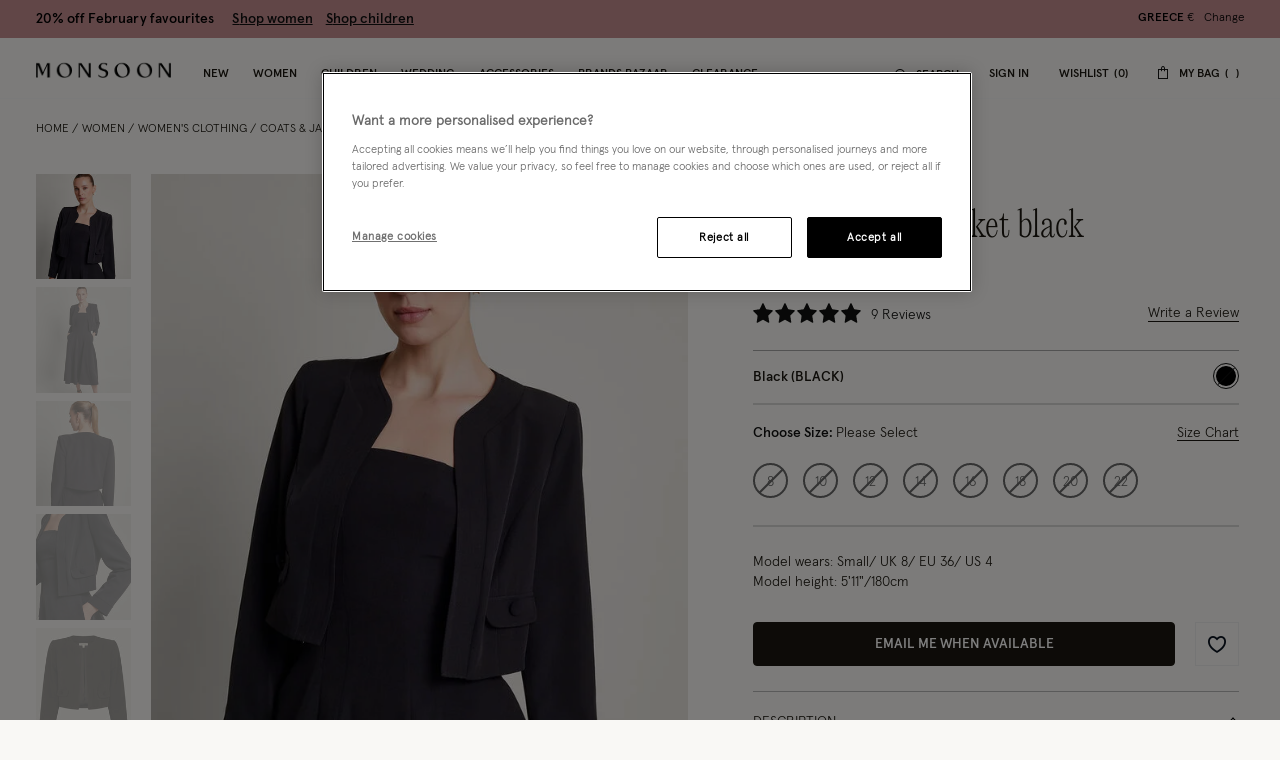

--- FILE ---
content_type: text/html;charset=UTF-8
request_url: https://www.monsoonlondon.com/gr/briar-cropped-jacket-black-20000520001.html
body_size: 62172
content:




























<!DOCTYPE html>
<html lang="en" xml:lang="en">
<head>


    
    
    


















<script>
    window.STATIC_URL = "/on/demandware.static/Sites-monsoon-global-Site/-/en_GR/v1769670388741/js/";
</script>






<script defer src="/on/demandware.static/Sites-monsoon-global-Site/-/en_GR/v1769670388741/lib/jquery/jquery-3.5.1.min.js"></script>

    <script defer type="text/javascript" src="/on/demandware.static/Sites-monsoon-global-Site/-/en_GR/v1769670388741/js/main.js"></script>



    <script defer="defer" src="https://webservices.data-8.co.uk/Javascript/Loader.ashx?key=UB89-HB6J-QU6H-X4G9&amp;load=EmailValidation"></script>

    <script defer="defer" src="https://cdn.ometria.com/tags/ccb67a3d17cbce6f.js"></script>

    <script defer="defer" src="/on/demandware.static/Sites-monsoon-global-Site/-/en_GR/v1769670388741/js/ometria.js"></script>

    <script defer="defer" src="/on/demandware.static/Sites-monsoon-global-Site/-/en_GR/v1769670388741/js/countdown.min.js"></script>



    









    <script defer type="text/javascript" src="/on/demandware.static/Sites-monsoon-global-Site/-/en_GR/v1769670388741/js/app.js"></script>


<meta charset=UTF-8>

<meta http-equiv="x-ua-compatible" content="ie=edge">

<meta name="viewport" content="width=device-width, initial-scale=1, maximum-scale=5">
<meta name = "format-detection" content = "telephone=no">


    <title>Briar Cropped Jacket Black | Women&#x27;s Jackets | Monsoon Global.</title>

    
        <meta name="description" content="Shop the Briar Cropped Jacket Black from the Women's Jackets collection at Monsoon Global."/>
    
    


    
    
        
            <meta name="robots" content="index, follow">
        
    
        
            <meta property="og:url" content="https://www.monsoonlondon.com/on/demandware.store/Sites-monsoon-global-Site/en_GR/Product-GlobaleShow?geCountry=GR&amp;geCurrency=EUR&amp;pid=20000520001">
        
    



    
        <link
        rel=image_src
        href=https://www.monsoonlondon.com/dw/image/v2/BDLV_PRD/on/demandware.static/-/Sites-monsoon-master-catalog/default/dwdc1cc8ac/images/large/21_20000520001_1.jpg?sw=663&amp;sh=848&amp;sm=cut
        >
    
        <meta
        property=og:product:price:amount
        content=66,60
        >
    
        <meta
        property=og:product:price:currency
        content=GBP
        >
    




<link rel="icon" type="image/png" href="/on/demandware.static/Sites-monsoon-global-Site/-/default/dwcd08e9cf/images/favicons/favicon-32.png" sizes="32x32"/>
<link rel="icon" type="image/png" href="/on/demandware.static/Sites-monsoon-global-Site/-/default/dwb9dc14d1/images/favicons/favicon-57.png" sizes="57x57"/>
<link rel="icon" type="image/png" href="/on/demandware.static/Sites-monsoon-global-Site/-/default/dw29f52f13/images/favicons/favicon-76.png" sizes="76x76"/>
<link rel="icon" type="image/png" href="/on/demandware.static/Sites-monsoon-global-Site/-/default/dwcb27a4b1/images/favicons/favicon-96.png" sizes="96x96"/>
<link rel="icon" type="image/png" href="/on/demandware.static/Sites-monsoon-global-Site/-/default/dw4e012667/images/favicons/favicon-128.png" sizes="128x128"/>
<link rel="icon" type="image/png" href="/on/demandware.static/Sites-monsoon-global-Site/-/default/dwfce1111b/images/favicons/favicon-228.png" sizes="228x228"/>


<link rel="shortcut icon" sizes="196x196" href="/on/demandware.static/Sites-monsoon-global-Site/-/default/dwc9aaff12/images/favicons/favicon-196.png"/>


<link rel="apple-touch-icon" href="/on/demandware.static/Sites-monsoon-global-Site/-/default/dwc01d5973/images/favicons/favicon-180.png" sizes="180x180"/>


<meta name="msapplication-TileColor" content="#FFFFFF"/>
<meta name="msapplication-TileImage" content="/on/demandware.static/Sites-monsoon-global-Site/-/default/dwe6e5dcf7/images/favicons/favicon-144.png" />


<meta name="msapplication-config" content="/on/demandware.static/Sites-monsoon-global-Site/-/default/dwcd90a327/images/favicons/browserconfig.xml"/>



<link rel="preload" href="/on/demandware.static/Sites-monsoon-global-Site/-/en_GR/v1769670388741/fonts/icons/slcicons.woff2?b9adf2b40473a3cba8473347cbda1be8" as="font" type="font/woff2" crossorigin="anonymous">
<link rel="preload" href="/on/demandware.static/Sites-monsoon-global-Site/-/default/dwb4b0e00c/fonts/apercu/Apercu-Light-Pro.woff" as="font" type="font/woff" crossorigin="anonymous">
<link rel="preload" href="/on/demandware.static/Sites-monsoon-global-Site/-/default/dw3ce6378a/fonts/apercu/Apercu-Medium-Pro.woff" as="font" type="font/woff" crossorigin="anonymous">

<link rel="preload" href="/on/demandware.static/Sites-monsoon-global-Site/-/default/dwac388828/fonts/PPEditorialNew/PPEditorialNew-Ultralight.woff" as="font" type="font/woff" crossorigin="anonymous">


<link as="style" href="https://webfonts.fontstand.com/WF-062964-dabe99b7be8f57b10506a8f51c2b0a47.css" rel="preload" />
<link rel="stylesheet" href="https://webfonts.fontstand.com/WF-062964-dabe99b7be8f57b10506a8f51c2b0a47.css" media="none" onload="if(media!=='all')media='all';"/>

<style>
    @font-face {
        font-family: "slcicons";
        src: url("/on/demandware.static/Sites-monsoon-global-Site/-/en_GR/v1769670388741/fonts/icons/slcicons.eot?b9adf2b40473a3cba8473347cbda1be8?#iefix") format("embedded-opentype"),
            url("/on/demandware.static/Sites-monsoon-global-Site/-/en_GR/v1769670388741/fonts/icons/slcicons.woff2?b9adf2b40473a3cba8473347cbda1be8") format("woff2"),
            url("/on/demandware.static/Sites-monsoon-global-Site/-/en_GR/v1769670388741/fonts/icons/slcicons.woff?b9adf2b40473a3cba8473347cbda1be8") format("woff"),
            url("/on/demandware.static/Sites-monsoon-global-Site/-/en_GR/v1769670388741/fonts/icons/slcicons.ttf?b9adf2b40473a3cba8473347cbda1be8") format("truetype"),
            url("/on/demandware.static/Sites-monsoon-global-Site/-/en_GR/v1769670388741/fonts/icons/slcicons.svg?b9adf2b40473a3cba8473347cbda1be8#slcicons") format("svg");
        font-display: swap;
    }

    @font-face {
        font-family: "Apercu Pro Light";
        src: url("/on/demandware.static/Sites-monsoon-global-Site/-/en_GR/v1769670388741/fonts/Apercu-Light-Pro.eot");
        src: url("/on/demandware.static/Sites-monsoon-global-Site/-/en_GR/v1769670388741/fonts/apercu/Apercu-Light-Pro.eot?#iefix") format("embedded-opentype"),
            url("/on/demandware.static/Sites-monsoon-global-Site/-/default/dwb4b0e00c/fonts/apercu/Apercu-Light-Pro.woff") format("woff"),
            url("/on/demandware.static/Sites-monsoon-global-Site/-/default/dw30446276/fonts/apercu/Apercu-Light-Pro.woff2") format("woff2"),
            url("/on/demandware.static/Sites-monsoon-global-Site/-/default/dw3c4db56e/fonts/apercu/Apercu-Light-Pro.ttf") format("truetype");
        font-weight: normal;
        font-style: normal;
        font-display: swap;
    }

    @font-face {
        font-family: "Apercu Pro Medium";
        src: url("/on/demandware.static/Sites-monsoon-global-Site/-/en_GR/v1769670388741/fonts/Apercu-Medium-Pro.eot");
        src: url("/on/demandware.static/Sites-monsoon-global-Site/-/en_GR/v1769670388741/fonts/apercu/Apercu-Medium-Pro.eot?#iefix") format("embedded-opentype"),
            url("/on/demandware.static/Sites-monsoon-global-Site/-/default/dw3ce6378a/fonts/apercu/Apercu-Medium-Pro.woff") format("woff"),
            url("/on/demandware.static/Sites-monsoon-global-Site/-/default/dw00a93dde/fonts/apercu/Apercu-Medium-Pro.woff2") format("woff2"),
            url("/on/demandware.static/Sites-monsoon-global-Site/-/default/dw19438b59/fonts/apercu/Apercu-Medium-Pro.ttf") format("truetype");
        font-weight: normal;
        font-style: normal;
        font-display: swap;
    }

    @font-face {
        font-family: "PPEditorial-Regular";
        src: url("/on/demandware.static/Sites-monsoon-global-Site/-/en_GR/v1769670388741/fonts/PPEditorialNew-Regular.eot");
        src: url("/on/demandware.static/Sites-monsoon-global-Site/-/en_GR/v1769670388741/fonts/PPEditorialNew/PPEditorialNew-Regular.eot?#iefix") format("embedded-opentype"),
            url("/on/demandware.static/Sites-monsoon-global-Site/-/default/dwfc0d1339/fonts/PPEditorialNew/PPEditorialNew-Regular.woff") format("woff"),
            url("/on/demandware.static/Sites-monsoon-global-Site/-/default/dwb6898882/fonts/PPEditorialNew/PPEditorialNew-Regular.woff2") format("woff2"),
            url("/on/demandware.static/Sites-monsoon-global-Site/-/default/dwd26ae6fc/fonts/PPEditorialNew/PPEditorialNew-Regular.ttf") format("truetype");
        font-weight: normal;
        font-style: normal;
        font-display: swap;
    }

    @font-face {
        font-family: "PPEditorialNew-Italic";
        src: url("/on/demandware.static/Sites-monsoon-global-Site/-/en_GR/v1769670388741/fonts/PPEditorialNew-Italic.eot");
        src: url("/on/demandware.static/Sites-monsoon-global-Site/-/en_GR/v1769670388741/fonts/PPEditorialNew/PPEditorialNew-Italic.eot?#iefix") format("embedded-opentype"),
            url("/on/demandware.static/Sites-monsoon-global-Site/-/default/dw68537b2b/fonts/PPEditorialNew/PPEditorialNew-Italic.woff") format("woff"),
            url("/on/demandware.static/Sites-monsoon-global-Site/-/default/dwc11fcc01/fonts/PPEditorialNew/PPEditorialNew-Italic.woff2") format("woff2"),
            url("/on/demandware.static/Sites-monsoon-global-Site/-/default/dwacd3bcf8/fonts/PPEditorialNew/PPEditorialNew-Italic.ttf") format("truetype");
        font-weight: normal;
        font-style: normal;
        font-display: swap;
    }

    @font-face {
        font-family: "PPEditorialNew-Ultralight";
        src: url("/on/demandware.static/Sites-monsoon-global-Site/-/en_GR/v1769670388741/fonts/PPEditorialNew-Ultralight.eot");
        src: url("/on/demandware.static/Sites-monsoon-global-Site/-/en_GR/v1769670388741/fonts/PPEditorialNew/PPEditorialNew-Ultralight.eot?#iefix") format("embedded-opentype"),
            url("/on/demandware.static/Sites-monsoon-global-Site/-/default/dwac388828/fonts/PPEditorialNew/PPEditorialNew-Ultralight.woff") format("woff"),
            url("/on/demandware.static/Sites-monsoon-global-Site/-/default/dw339b9754/fonts/PPEditorialNew/PPEditorialNew-Ultralight.woff2") format("woff2"),
            url("/on/demandware.static/Sites-monsoon-global-Site/-/default/dw71bcfc40/fonts/PPEditorialNew/PPEditorialNew-Ultralight.ttf") format("truetype");
        font-weight: normal;
        font-style: normal;
        font-display: swap;
    }

    @font-face {
        font-family: "PPEditorialNew-UltralightItalic";
        src: url("/on/demandware.static/Sites-monsoon-global-Site/-/en_GR/v1769670388741/fonts/PPEditorialNew-UltralightItalic.eot");
        src: url("/on/demandware.static/Sites-monsoon-global-Site/-/en_GR/v1769670388741/fonts/PPEditorialNew/PPEditorialNew-UltralightItalic.eot?#iefix") format("embedded-opentype"),
            url("/on/demandware.static/Sites-monsoon-global-Site/-/default/dwc5d6ef33/fonts/PPEditorialNew/PPEditorialNew-UltralightItalic.woff") format("woff"),
            url("/on/demandware.static/Sites-monsoon-global-Site/-/default/dw3343300c/fonts/PPEditorialNew/PPEditorialNew-UltralightItalic.woff2") format("woff2"),
            url("/on/demandware.static/Sites-monsoon-global-Site/-/default/dw957be061/fonts/PPEditorialNew/PPEditorialNew-UltralightItalic.ttf") format("truetype");
        font-weight: normal;
        font-style: normal;
        font-display: swap;
    }

    @font-face {
        font-family: "Squiggle-Regular";
        src: url("/on/demandware.static/Sites-monsoon-global-Site/-/en_GR/v1769670388741/fonts/squiggle/SquiggleSans-Regular.eot?#iefix") format("embedded-opentype"),
            url("/on/demandware.static/Sites-monsoon-global-Site/-/default/dw68256dfb/fonts/squiggle/SquiggleSans-Regular.woff") format("woff"),
            url("/on/demandware.static/Sites-monsoon-global-Site/-/default/dwbae0b7f4/fonts/squiggle/SquiggleSans-Regular.woff2") format("woff2"),
            url("/on/demandware.static/Sites-monsoon-global-Site/-/default/dwed6ea1d7/fonts/squiggle/SquiggleSans-Regular.ttf") format("truetype");
        font-weight: normal;
        font-style: normal;
        font-display: swap;
    }
</style>




    <link as="style" href="/on/demandware.static/Sites-monsoon-global-Site/-/en_GR/v1769670388741/css/global-styles.css" rel="preload" crossorigin="anonymous" />
    <link rel="stylesheet" href="/on/demandware.static/Sites-monsoon-global-Site/-/en_GR/v1769670388741/css/global-styles.css" crossorigin="anonymous" />



    <link as="style" href="/on/demandware.static/Sites-monsoon-global-Site/-/en_GR/v1769670388741/css/pages/page-product.css" rel="preload" />
    <link rel="stylesheet" href="/on/demandware.static/Sites-monsoon-global-Site/-/en_GR/v1769670388741/css/pages/page-product.css" media="none" onload="if(media!=='all')media='all';" class="js-main-styles"/>



<noscript id="deferred-styles">
    
</noscript>

<noscript>
    
        <link rel="stylesheet" href="/on/demandware.static/Sites-monsoon-global-Site/-/en_GR/v1769670388741/css/pages/page-product.css" />
    
    <link rel="stylesheet" href="/on/demandware.static/Sites-monsoon-global-Site/-/en_GR/v1769670388741/css/noscript-styles.css" />
</noscript>

<script>
    (function () {
        document.documentElement.classList.add('b-js__in');

        var loadDeferredStyles = function() {
            var addStylesNode = document.getElementById('deferred-styles'),
                head = document.getElementsByTagName('head')[0];

            head.insertAdjacentHTML('beforeend', addStylesNode.textContent);
            addStylesNode.parentElement.removeChild(addStylesNode);
        },
        raf = window.requestAnimationFrame || window.mozRequestAnimationFrame || window.webkitRequestAnimationFrame || window.msRequestAnimationFrame;

        if (!raf) {
            window.addEventListener('load', loadDeferredStyles);
            return
        }

        raf(function() {
            window.setTimeout(loadDeferredStyles, 0);
        });
    })();
</script>




    
        <link rel="alternate" hreflang="en-us" href="https://www.monsoonlondon.com/us/briar-cropped-jacket-black-20000520001.html" />
    
        <link rel="alternate" hreflang="x-default" href="https://www.monsoonlondon.com/row/briar-cropped-jacket-black-20000520001.html" />
    
        <link rel="alternate" hreflang="en-fr" href="https://www.monsoonlondon.com/fr/briar-cropped-jacket-black-20000520001.html" />
    
        <link rel="alternate" hreflang="en-de" href="https://www.monsoonlondon.com/de/briar-cropped-jacket-black-20000520001.html" />
    
        <link rel="alternate" hreflang="en-au" href="https://www.monsoonlondon.com/au/briar-cropped-jacket-black-20000520001.html" />
    
        <link rel="alternate" hreflang="en-at" href="https://www.monsoonlondon.com/at/briar-cropped-jacket-black-20000520001.html" />
    
        <link rel="alternate" hreflang="en-ca" href="https://www.monsoonlondon.com/ca/briar-cropped-jacket-black-20000520001.html" />
    
        <link rel="alternate" hreflang="en-dk" href="https://www.monsoonlondon.com/dk/briar-cropped-jacket-black-20000520001.html" />
    
        <link rel="alternate" hreflang="en-se" href="https://www.monsoonlondon.com/se/briar-cropped-jacket-black-20000520001.html" />
    
        <link rel="alternate" hreflang="en-il" href="https://www.monsoonlondon.com/il/briar-cropped-jacket-black-20000520001.html" />
    
        <link rel="alternate" hreflang="en-it" href="https://www.monsoonlondon.com/it/briar-cropped-jacket-black-20000520001.html" />
    
        <link rel="alternate" hreflang="en-sa" href="https://www.monsoonlondon.com/sa/briar-cropped-jacket-black-20000520001.html" />
    
        <link rel="alternate" hreflang="en-es" href="https://www.monsoonlondon.com/es/briar-cropped-jacket-black-20000520001.html" />
    
        <link rel="alternate" hreflang="en-be" href="https://www.monsoonlondon.com/be/briar-cropped-jacket-black-20000520001.html" />
    
        <link rel="alternate" hreflang="en-nl" href="https://www.monsoonlondon.com/nl/briar-cropped-jacket-black-20000520001.html" />
    
        <link rel="alternate" hreflang="en-nz" href="https://www.monsoonlondon.com/nz/briar-cropped-jacket-black-20000520001.html" />
    
        <link rel="alternate" hreflang="en-ro" href="https://www.monsoonlondon.com/ro/briar-cropped-jacket-black-20000520001.html" />
    
        <link rel="alternate" hreflang="en-sg" href="https://www.monsoonlondon.com/sg/briar-cropped-jacket-black-20000520001.html" />
    
        <link rel="alternate" hreflang="en-kr" href="https://www.monsoonlondon.com/kr/briar-cropped-jacket-black-20000520001.html" />
    
        <link rel="alternate" hreflang="en-gr" href="https://www.monsoonlondon.com/gr/briar-cropped-jacket-black-20000520001.html" />
    
        <link rel="alternate" hreflang="en-ru" href="https://www.monsoonlondon.com/ru/briar-cropped-jacket-black-20000520001.html" />
    
        <link rel="alternate" hreflang="en-jp" href="https://www.monsoonlondon.com/jp/briar-cropped-jacket-black-20000520001.html" />
    
        <link rel="alternate" hreflang="en-ie" href="https://www.monsoonlondon.com/ie/briar-cropped-jacket-black-20000520001.html" />
    
        <link rel="alternate" hreflang="en-gb" href="https://www.monsoon.co.uk/briar-cropped-jacket-black-20000520001.html" />
    













<style>
:root{--header-height: 134px;--initial-header-height: 134px;--sticky-header-height: 61px;--line-clamp: 1}@media(max-width: 1024px){:root{--header-height: 160px;--initial-header-height: 160px;--sticky-header-height: 62px}}@media(max-width: 767px){:root{--header-height: 154px;--initial-header-height: 154px;--sticky-header-height: 57px}}.b-container{position:relative}.b-container::before{position:fixed;top:0;right:0;left:0;background:#f9f8f5;content:"";height:100%;width:100%;z-index:40}.b-container::after{position:fixed;top:50%;left:50%;-webkit-animation:spinner 1s infinite linear;animation:spinner 1s infinite linear;border:2px rgba(0,0,0,.5) solid;border-left:2px #101010 solid;border-radius:50%;border-top:2px #101010 solid;content:"";height:46px;margin:-23px 0 0 -23px;width:46px;z-index:41}@-webkit-keyframes spinner{from{-webkit-transform:rotate(0deg);transform:rotate(0deg)}to{-webkit-transform:rotate(359deg);transform:rotate(359deg)}}@keyframes spinner{from{-webkit-transform:rotate(0deg);transform:rotate(0deg)}to{-webkit-transform:rotate(359deg);transform:rotate(359deg)}}:root{--header-height: 134px;--initial-header-height: 134px;--sticky-header-height: 61px;--line-clamp: 1}@media(max-width: 1024px){:root{--header-height: 160px;--initial-header-height: 160px;--sticky-header-height: 62px}}@media(max-width: 767px){:root{--header-height: 154px;--initial-header-height: 154px;--sticky-header-height: 57px}}@media(max-width: 319.98px){.h-hidden__xs{display:none}}@media(max-width: 319.98px){.h-hidden__xs-down{display:none !important}}.h-hidden__xs-up{display:none !important}@media(max-width: 319.98px){.h-visible__xs{display:block}}@media(max-width: 319.98px){.h-visible__xs-down{display:block !important}}.h-visible__xs-up{display:block !important}@media(min-width: 320px)and (max-width: 767.98px){.h-hidden__sm{display:none}}@media(max-width: 767.98px){.h-hidden__sm-down{display:none !important}}@media(min-width: 320px){.h-hidden__sm-up{display:none !important}}@media(min-width: 320px)and (max-width: 767.98px){.h-visible__sm{display:block}}@media(max-width: 767.98px){.h-visible__sm-down{display:block !important}}@media(min-width: 320px){.h-visible__sm-up{display:block !important}}@media(min-width: 768px)and (max-width: 1024.98px){.h-hidden__md{display:none}}@media(max-width: 1024.98px){.h-hidden__md-down{display:none !important}}@media(min-width: 768px){.h-hidden__md-up{display:none !important}}@media(min-width: 768px)and (max-width: 1024.98px){.h-visible__md{display:block}}@media(max-width: 1024.98px){.h-visible__md-down{display:block !important}}@media(min-width: 768px){.h-visible__md-up{display:block !important}}@media(min-width: 1025px)and (max-width: 1439.98px){.h-hidden__lg{display:none}}@media(max-width: 1439.98px){.h-hidden__lg-down{display:none !important}}@media(min-width: 1025px){.h-hidden__lg-up{display:none !important}}@media(min-width: 1025px)and (max-width: 1439.98px){.h-visible__lg{display:block}}@media(max-width: 1439.98px){.h-visible__lg-down{display:block !important}}@media(min-width: 1025px){.h-visible__lg-up{display:block !important}}@media(min-width: 1440px)and (max-width: 1919.98px){.h-hidden__xl{display:none}}@media(max-width: 1919.98px){.h-hidden__xl-down{display:none !important}}@media(min-width: 1440px){.h-hidden__xl-up{display:none !important}}@media(min-width: 1440px)and (max-width: 1919.98px){.h-visible__xl{display:block}}@media(max-width: 1919.98px){.h-visible__xl-down{display:block !important}}@media(min-width: 1440px){.h-visible__xl-up{display:block !important}}@media(min-width: 1920px){.h-hidden__xxl{display:none}}.h-hidden__xxl-down{display:none !important}@media(min-width: 1920px){.h-hidden__xxl-up{display:none !important}}@media(min-width: 1920px){.h-visible__xxl{display:block}}.h-visible__xxl-down{display:block !important}@media(min-width: 1920px){.h-visible__xxl-up{display:block !important}}.h-locked:not(.h-hide-content){position:fixed;top:0;right:0;left:0;height:100vh;width:100vw}.h-hidden,.hidden{display:none !important}.h-visible{display:block !important}.h-disabled{pointer-events:none}.responsive-utilities .is-visible{color:#468847;background-color:#dff0d8}.responsive-utilities .is-hidden{color:#ccc;background-color:#f9f9f9}.b-header-layout__content{margin:auto;max-width:1920px;padding:0 15px}.b-header-layout__content-wrapper{-webkit-box-align:center;-ms-flex-align:center;align-items:center}@media(min-width: 768px){.b-header-layout__content{padding:0 34px}}@media(min-width: 1025px){.b-header-layout__content{padding:0 36px}}@media(min-width: 1440px){.b-header-layout__content{padding:0 40px}}.b-header-layout__burger{-webkit-box-align:end;-ms-flex-align:end;align-items:flex-end;display:-webkit-box;display:-ms-flexbox;display:flex}@media(min-width: 1025px){.b-header-layout__burger-wrapper{display:none}}@media(min-width: 1025px){.b-header-layout__mobile{display:none}}.b-header-layout__localization{margin-left:auto}@media(min-width: 320px)and (max-width: 767.98px){.b-header-layout__localization{display:none}}.b-header-layout__search{padding-right:0;padding-left:0}.b-header-layout__utility-wrapper{display:-webkit-box;display:-ms-flexbox;display:flex}@media(min-width: 320px)and (max-width: 767.98px){.b-header-layout__utility{display:none}}@media(min-width: 1025px){.b-header-layout__nav{-ms-flex-item-align:end;align-self:flex-end}}.b-header-layout__nav--separated{padding-right:5px;padding-left:5px}@media(min-width: 768px){.b-header-layout__nav--separated{padding-right:10px;padding-left:10px}}@media(min-width: 1025px){.b-header-layout__nav--separated{-webkit-box-flex:0;-ms-flex:0 0 100%;flex:0 0 100%;max-width:100%;-webkit-box-ordinal-group:2;-ms-flex-order:1;order:1}}.b-header-layout__row{display:-webkit-box;display:-ms-flexbox;display:flex;-ms-flex-wrap:wrap;flex-wrap:wrap;margin-left:-5px;margin-right:-5px}@media(min-width: 768px){.b-header-layout__row{margin-right:-10px;margin-left:-10px}}.b-header-layout__col-auto{-webkit-box-flex:0;-ms-flex:0 0 auto;flex:0 0 auto;max-width:100%;padding-right:5px;padding-left:5px}@media(min-width: 768px){.b-header-layout__col-auto{padding-right:10px;padding-left:10px}}.b-header-layout__slot{-ms-flex-wrap:nowrap;flex-wrap:nowrap;padding:10px 0 10px 5px}@media(min-width: 768px){.b-header-layout__slot{min-height:37px;padding-left:10px}}.b-header-layout__slot-wrapper{-webkit-box-flex:0;-ms-flex:0 0 100%;flex:0 0 100%;max-width:100%}@media(min-width: 768px){.b-header-layout__slot-wrapper{-webkit-box-flex:0;-ms-flex:0 0 75%;flex:0 0 75%;max-width:75%;text-align:left}}@media only screen and (min-width: 768px)and (max-width: 1024px)and (orientation: portrait){.b-header-layout__slot-wrapper{max-width:65%}}.b-header-layout__slot-wrapper .b-content__container{margin:auto 0}.b-localization{font-size:12px}.b-nav .b-localization{margin-top:20px}.b-localization__wrap{-webkit-box-align:center;-ms-flex-align:center;align-items:center;display:-webkit-box;display:-ms-flexbox;display:flex}.b-localization__title{display:block;font-family:"Apercu Pro Medium";margin-bottom:15px}.b-header__top .b-localization__title,.b-nav .b-localization__title{display:none}.b-localization__code{font-family:"Apercu Pro Medium"}.b-localization__symbol{font-family:"Apercu Pro Light"}.b-localization__change{background:none;border:0;border-bottom:1px solid rgba(0,0,0,0);-webkit-box-shadow:none;box-shadow:none;color:#1b1710;cursor:pointer;display:inline;font-family:"Apercu Pro Light";text-decoration:none;border-color:#1b1710;line-height:normal;margin-left:10px;text-transform:none}@media(hover: hover){.b-localization__change:hover{border-color:#b5b5b5}}@media(hover: none){.b-localization__change:active{border-color:#b5b5b5}}.b-localization__change.h-disabled{color:#b5b5b5;cursor:default;border-color:#b5b5b5}.b-header__top .b-localization__change{background:none;border:0;border-bottom:1px solid rgba(0,0,0,0);-webkit-box-shadow:none;box-shadow:none;color:#fff;cursor:pointer;display:inline;font-family:"Apercu Pro Light";text-decoration:none;border-color:#fff}@media(hover: hover){.b-header__top .b-localization__change:hover{border-color:#b5b5b5}}@media(hover: none){.b-header__top .b-localization__change:active{border-color:#b5b5b5}}.b-header__top .b-localization__change.h-disabled{color:#b5b5b5;cursor:default;border-color:#b5b5b5}.globale_popup_wrapper .CustomSwitcherPopup{border:0}.globale_popup_wrapper .CustomSwitcherPopup .glPopupContent{padding:40px 30px}.globale_popup_wrapper .CustomSwitcherPopup .gleContent{margin-bottom:20px;padding:0}.globale_popup_wrapper .CustomSwitcherPopup #gle_selectedCountry{background-color:#fff}.globale_popup_wrapper .glDefaultPopupContainer{background-color:#f9f8f5;font-family:"Apercu Pro Light";position:relative}.globale_popup_wrapper .gle_mobile .CustomWelcomePopup{margin:0 auto}.globale_popup_wrapper .gle_mobile .glPopupContent{background:none}.globale_popup_wrapper .glMainContent{margin:0 auto}.globale_popup_wrapper .dropDownRow .caption{display:none}.globale_popup_wrapper .switchertitle.glTitle{color:inherit;font-style:normal;font-weight:normal;font-size:20px;font-family:"Apercu Pro Medium";line-height:24px;letter-spacing:.84px;margin-bottom:10px}@media(min-width: 768px)and (max-width: 1024.98px){.globale_popup_wrapper .switchertitle.glTitle{font-size:18px;line-height:22px}}.b-header{position:sticky;left:0;top:0;background:#f9f8f5;-webkit-transition:top .25s ease-in-out;transition:top .25s ease-in-out;-webkit-transition-duration:.25s;transition-duration:.25s;width:100%;z-index:40}.b-header.h-sticky,.minicart-is-active .b-header{position:fixed}@media(max-width: 1024.98px){.b-header.h-invisible-header{overflow:hidden;pointer-events:none;-webkit-transform:translateY(-100%);transform:translateY(-100%)}.h-locked .b-header.h-invisible-header{-webkit-transform:none;transform:none}}.b-header_transparent{margin-bottom:calc(var(--sticky-header-height)*-1)}@media(min-width: 768px){.b-header--menu-active{z-index:41}}.b-header__top{color:#fff;font-style:normal;font-weight:normal;font-size:12px;font-family:"Apercu Pro Light";line-height:16px;letter-spacing:0;background:#1f1f1f;text-transform:uppercase}.b-header__main{position:relative;background-color:#f9f8f5}.b-header__main::after{position:absolute;bottom:0;left:0;content:"";height:1px;width:100%;background-color:#f6f6f6}.b-header__skip{position:absolute;top:0;left:0;opacity:0}.b-header__logo-white{display:none}@media(max-width: 767.98px){.b-header__logo{margin-left:12px}}.b-header__logo svg{display:block}@media(max-width: 1024.98px){.b-header__burger{height:18px;position:relative;width:24px}.b-header__burger__wrapper{margin-right:7px}}@media(max-width: 1024.98px)and (max-width: 767.98px){.b-header__burger__wrapper{margin-right:2px}}@media(max-width: 1024.98px){.b-header__burger::before,.b-header__burger::after{position:absolute;top:0;right:0;left:0;background:#101010;content:"";height:2px;-webkit-transition:-webkit-transform .5s ease-in-out;transition:-webkit-transform .5s ease-in-out;transition:transform .5s ease-in-out;transition:transform .5s ease-in-out, -webkit-transform .5s ease-in-out;width:100%}}@media(max-width: 1024.98px){.b-header__burger::after{top:8px}}@media(max-width: 1024.98px){.b-header__burger__bottom{position:absolute;right:0;bottom:0;left:0;background:#101010;height:2px;opacity:1;-webkit-transition:opacity .5s ease-in-out;transition:opacity .5s ease-in-out}}.b-header__burger .icon{display:none}.h-bazaar .b-header.h-sticky-bazaar{top:calc(var(--initial-header-height)*-1) !important}.b-customTopSlot-wrapper.h-sticky{padding-top:calc(var(--initial-header-height) - var(--sticky-header-height))}@media(min-width: 1025px){.b-nav{position:static}.b-nav__container{display:-webkit-box;display:-ms-flexbox;display:flex;margin-bottom:0}.b-nav__item{list-style-type:none;padding:0 12px}.b-nav__item--image_wrapper{display:none}.b-nav__item:first-child{margin-left:0}.b-nav__link{color:inherit;font-style:normal;font-weight:normal;font-size:14px;font-family:"Apercu Pro Medium";line-height:1;letter-spacing:0;position:relative;padding:30px 0 18px;border-bottom:1px solid rgba(0,0,0,0);display:block;text-transform:uppercase;text-decoration:none;z-index:1}.b-nav__link::before,.b-nav__link::after{position:absolute;top:auto;bottom:0;left:50%;background:#101010;content:"";height:1px;-webkit-transform:none;transform:none;width:0}.b-nav__link::after{left:auto;right:50%}}@media(min-width: 1025px)and (hover: hover){.b-nav__link:hover::before,.b-nav__link:hover::after{width:20px}}@media(min-width: 1025px)and (hover: none){.b-nav__link:active::before,.b-nav__link:active::after{width:20px}}@media(min-width: 1025px){.b-nav__link--active::before,.b-nav__link--active::after,.b-nav__link.h-active::before,.b-nav__link.h-active::after,.h-active>.b-nav__link::before,.h-active>.b-nav__link::after{width:20px}}@media(min-width: 1025px)and (min-width: 1025px){.b-nav__link{font-size:12px}}@media(max-width: 1024.98px){.b-nav{position:fixed;top:0;bottom:0;left:-100%;-webkit-transition:left .25s ease-in-out;transition:left .25s ease-in-out;scrollbar-width:thin;scrollbar-color:#1b1710 #fffbf5;background:#f9f8f5;max-width:calc(100% - 40px);overflow-y:auto;text-align:left;visibility:visible;width:100vw;z-index:40;overflow:visible;opacity:0;padding:20px 5px 20px 20px;top:var(--main-header-height) !important}.b-nav::-webkit-scrollbar{height:4px;width:2px}.b-nav::-webkit-scrollbar-track{background:#fffbf5;border-radius:0}.b-nav::-webkit-scrollbar-thumb{background:#1b1710;border-radius:0}.b-nav::-webkit-scrollbar-thumb:window-inactive{background:#1b1710}}@media(max-width: 1024.98px)and (min-width: 768px){.b-nav{max-width:375px}}@media(max-width: 1024.98px)and (min-width: 320px){.b-nav{padding:20px 15px}}@media(max-width: 1024.98px)and (min-width: 768px){.b-nav{padding:20px 34px}}@media(max-width: 1024.98px)and (min-width: 1025px){.b-nav{padding:20px 36px}}@media(max-width: 1024.98px)and (min-width: 1440px){.b-nav{padding:20px 40px}}@media(max-width: 1024.98px){.h-active .b-nav{left:0}}@media(max-width: 1024.98px){.b-nav.h-active{opacity:1}}@media(max-width: 767.98px){.b-nav{padding:20px 5px 20px 10px}}.b-utility{position:static}@media(min-width: 1025px){.b-utility__quantity{display:inline-block;min-width:12px}}@media(min-width: 768px)and (max-width: 1024.98px){.b-header .b-utility__quantity-text{display:none}}.b-utility .b-utility__quantity{color:inherit;font-style:normal;font-weight:normal;font-size:14px;font-family:"Apercu Pro Medium";line-height:1;letter-spacing:0;margin-left:1px;-webkit-transition:opacity .5s ease-in-out;transition:opacity .5s ease-in-out}.b-utility .b-utility__quantity::before{content:"(";margin-right:-3px}.b-utility .b-utility__quantity::after{content:")";margin-left:-3px}@media(max-width: 767.98px){.b-utility .b-utility__quantity{font-size:9px}}@media(min-width: 1025px){.b-utility .b-utility__quantity{font-size:12px}}.b-utility .b-utility__quantity.m-onload{opacity:0}.b-utility__item{position:relative;color:inherit;font-style:normal;font-weight:normal;font-size:14px;font-family:"Apercu Pro Light";line-height:1;letter-spacing:0;padding:0 15px;display:block;text-decoration:none;text-align:center;z-index:1}.b-utility__item::before,.b-utility__item::after{position:absolute;top:auto;bottom:0;left:50%;background:#101010;content:"";height:1px;-webkit-transform:none;transform:none;width:0}.b-utility__item::after{left:auto;right:50%}@media(hover: hover){.b-utility__item:hover::before,.b-utility__item:hover::after{width:20px}}@media(hover: none){.b-utility__item:active::before,.b-utility__item:active::after{width:20px}}.b-utility__item--active::before,.b-utility__item--active::after,.b-utility__item.h-active::before,.b-utility__item.h-active::after,.h-active>.b-utility__item::before,.h-active>.b-utility__item::after{width:20px}@media(max-width: 1024.98px){.b-utility__item{padding:0 12px}}@media(min-width: 320px)and (max-width: 767.98px){.b-utility__item{padding:0 5px}}.b-utility__text{color:inherit;font-style:normal;font-weight:normal;font-size:14px;font-family:"Apercu Pro Medium";line-height:1;letter-spacing:0;border-bottom:1px solid rgba(0,0,0,0);display:inline-block;padding:30px 0 17px;text-transform:uppercase}@media(min-width: 320px)and (max-width: 767.98px){.b-utility__text{font-size:9px}}@media(min-width: 1025px){.b-utility__text{font-size:12px}}.b-utility__search{background:none;border:none;margin-left:auto !important;padding:0}.b-utility__search.b-utility__item{padding-right:15px}.b-utility__icon{display:none}@media(max-width: 1024.98px){.b-search__description{margin:0;overflow:hidden}[aria-expanded=true]+.b-search__description{margin-bottom:15px;margin-top:20px}}@media(min-width: 768px)and (max-width: 1024.98px){[aria-expanded=true]+.b-search__description{margin:0 0 40px}}.b-search__description-content{display:-webkit-box;overflow:hidden;text-overflow:ellipsis;position:relative;-webkit-box-orient:vertical;-webkit-line-clamp:var(--line-clamp);display:-webkit-box;overflow:hidden}.b-search__description-content.h-long-text{display:block;overflow:visible}.h-read__content .b-search__description-content.h-long-text{display:-webkit-box;overflow:hidden}.b-search__description-content.h-read-hidden{position:absolute;display:block}@media(max-width: 1024.98px){.h-read__wrapper:not(.readmore-init){height:0;visibility:hidden}}.h-read__wrapper p:last-child{margin-bottom:0}.minicart-is-active{padding-top:var(--main-header-height)}:root{--header-height: 134px;--initial-header-height: 134px;--sticky-header-height: 61px;--line-clamp: 1}@media(max-width: 1024px){:root{--header-height: 160px;--initial-header-height: 160px;--sticky-header-height: 62px}}@media(max-width: 767px){:root{--header-height: 154px;--initial-header-height: 154px;--sticky-header-height: 57px}}.b-container{position:relative}.b-container::before{position:fixed;top:0;right:0;left:0;background:#f9f8f5;content:"";height:100%;width:100%;z-index:40}.b-container::after{position:fixed;top:50%;left:50%;-webkit-animation:spinner 1s infinite linear;animation:spinner 1s infinite linear;border:2px rgba(0,0,0,.5) solid;border-left:2px #101010 solid;border-radius:50%;border-top:2px #101010 solid;content:"";height:46px;margin:-23px 0 0 -23px;width:46px;z-index:41}@keyframes spinner{from{-webkit-transform:rotate(0deg);transform:rotate(0deg)}to{-webkit-transform:rotate(359deg);transform:rotate(359deg)}}.b-header-layout__slot-wrapper .swiper-wrapper{display:-webkit-box}*{margin:0;padding:0;-webkit-box-sizing:border-box;box-sizing:border-box}img{border:0;height:auto;max-width:100%;display:block;margin:0 auto}.b-wrapper{display:-webkit-box;display:-ms-flexbox;display:flex;-webkit-box-orient:vertical;-webkit-box-direction:normal;-ms-flex-direction:column;flex-direction:column;margin:auto;min-height:100%;min-width:320px}.b-panel{position:fixed;top:0;right:-100%;bottom:0;-webkit-transition:right .25s ease-in-out;transition:right .25s ease-in-out;scrollbar-width:thin;scrollbar-color:#1b1710 #fffbf5;background:#f9f8f5;max-width:calc(100% - 40px);overflow-y:auto;text-align:left;visibility:visible;width:100vw;z-index:40}.b-panel::-webkit-scrollbar{height:4px;width:2px}.b-panel::-webkit-scrollbar-track{background:#fffbf5;border-radius:0}.b-panel::-webkit-scrollbar-thumb{background:#1b1710;border-radius:0}.b-panel::-webkit-scrollbar-thumb:window-inactive{background:#1b1710}@media(min-width: 768px){.b-panel{max-width:375px}}@media(min-width: 320px){.b-panel{padding:20px 15px}}@media(min-width: 768px){.b-panel{padding:20px 34px}}@media(min-width: 1025px){.b-panel{padding:20px 36px}}@media(min-width: 1440px){.b-panel{padding:20px 40px}}.h-active .b-panel{right:0}.b-panel[aria-hidden=true] a[href],.b-panel[aria-hidden=true] button:not([disabled]),.b-panel[aria-hidden=true] [tabindex]:not([disabled]){visibility:hidden}.b-panel--left{position:fixed;top:0;bottom:0;left:-100%;-webkit-transition:left .25s ease-in-out;transition:left .25s ease-in-out;scrollbar-width:thin;scrollbar-color:#1b1710 #fffbf5;background:#f9f8f5;max-width:calc(100% - 40px);overflow-y:auto;text-align:left;visibility:visible;width:100vw;z-index:40}.b-panel--left::-webkit-scrollbar{height:4px;width:2px}.b-panel--left::-webkit-scrollbar-track{background:#fffbf5;border-radius:0}.b-panel--left::-webkit-scrollbar-thumb{background:#1b1710;border-radius:0}.b-panel--left::-webkit-scrollbar-thumb:window-inactive{background:#1b1710}@media(min-width: 768px){.b-panel--left{max-width:375px}}@media(min-width: 320px){.b-panel--left{padding:20px 15px}}@media(min-width: 768px){.b-panel--left{padding:20px 34px}}@media(min-width: 1025px){.b-panel--left{padding:20px 36px}}@media(min-width: 1440px){.b-panel--left{padding:20px 40px}}.h-active .b-panel--left{left:0}.b-panel--large{position:fixed;top:0;right:-100%;bottom:0;-webkit-transition:right .25s ease-in-out;transition:right .25s ease-in-out;scrollbar-width:thin;scrollbar-color:#1b1710 #fffbf5;background:#f9f8f5;max-width:100vw;overflow-y:auto;text-align:left;visibility:visible;width:100vw;z-index:40}.b-panel--large::-webkit-scrollbar{height:4px;width:2px}.b-panel--large::-webkit-scrollbar-track{background:#fffbf5;border-radius:0}.b-panel--large::-webkit-scrollbar-thumb{background:#1b1710;border-radius:0}.b-panel--large::-webkit-scrollbar-thumb:window-inactive{background:#1b1710}@media(min-width: 768px){.b-panel--large{max-width:520px}}@media(min-width: 320px){.b-panel--large{padding:20px 15px}}@media(min-width: 768px){.b-panel--large{padding:20px 34px}}@media(min-width: 1025px){.b-panel--large{padding:20px 36px}}@media(min-width: 1440px){.b-panel--large{padding:20px 40px}}.h-active .b-panel--large{right:0}.b-header-layout__search .b-panel--large{padding:40px 15px}@media(min-width: 768px){.b-header-layout__search .b-panel--large{padding:40px}}@media(max-width: 1024.98px){.b-header-layout__search .b-panel--large{max-height:100vh}}@media(min-width: 320px)and (max-width: 767.98px){.b-panel--mobile{position:fixed;top:0;right:-100%;bottom:0;-webkit-transition:right .25s ease-in-out;transition:right .25s ease-in-out;scrollbar-width:thin;scrollbar-color:#1b1710 #fffbf5;background:#f9f8f5;max-width:calc(100% - 40px);overflow-y:auto;text-align:left;visibility:visible;width:100vw;z-index:40}.b-panel--mobile::-webkit-scrollbar{height:4px;width:2px}.b-panel--mobile::-webkit-scrollbar-track{background:#fffbf5;border-radius:0}.b-panel--mobile::-webkit-scrollbar-thumb{background:#1b1710;border-radius:0}.b-panel--mobile::-webkit-scrollbar-thumb:window-inactive{background:#1b1710}}@media(min-width: 320px)and (max-width: 767.98px)and (min-width: 768px){.b-panel--mobile{max-width:375px}}@media(min-width: 320px)and (max-width: 767.98px)and (min-width: 320px){.b-panel--mobile{padding:20px 15px}}@media(min-width: 320px)and (max-width: 767.98px)and (min-width: 768px){.b-panel--mobile{padding:20px 34px}}@media(min-width: 320px)and (max-width: 767.98px)and (min-width: 1025px){.b-panel--mobile{padding:20px 36px}}@media(min-width: 320px)and (max-width: 767.98px)and (min-width: 1440px){.b-panel--mobile{padding:20px 40px}}@media(min-width: 320px)and (max-width: 767.98px){.h-active .b-panel--mobile{right:0}}@media(min-width: 320px)and (max-width: 767.98px){.b-panel--mobile~.b-overlay{z-index:1}}.b-panel__minicart{--minicart-top-position: var(--main-header-height);--space-to-minicart-buttons: calc(var(--minicart-top-position) + 70px);--minicart-buttons-block-end: calc(var(--space-to-minicart-buttons) + var(--minicart-buttons-height, 44px));background:#fff;bottom:auto;max-width:405px;padding:30px 40px 0;border-top:1px solid #ebebeb}.b-panel__minicart.is-under-header{--minicart-top-position: var(--header-height)}.b-panel__minicart .b-minitile__list{scrollbar-width:thin;scrollbar-color:#1b1710 #fffbf5;max-height:calc(100vh - var(--minicart-buttons-block-end));overflow-y:auto;overflow-x:hidden;margin:0 -15px 0 0;padding-right:15px}.b-panel__minicart .b-minitile__list::-webkit-scrollbar{height:4px;width:2px}.b-panel__minicart .b-minitile__list::-webkit-scrollbar-track{background:#fffbf5;border-radius:0}.b-panel__minicart .b-minitile__list::-webkit-scrollbar-thumb{background:#1b1710;border-radius:0}.b-panel__minicart .b-minitile__list::-webkit-scrollbar-thumb:window-inactive{background:#1b1710}@media(max-width: 1024.98px){.b-panel__minicart .b-minitile__list{max-height:calc(100vh - var(--minicart-buttons-block-end) - 35px);max-height:calc(100dvh - var(--minicart-buttons-block-end))}}.b-panel__minicart .b-minitile__items{margin-bottom:40px}

</style>

<link rel="canonical" href="https://www.monsoonlondon.com/gr/briar-cropped-jacket-black-20000520001.html"/>

<script type="text/javascript">//<!--
/* <![CDATA[ (head-active_data.js) */
var dw = (window.dw || {});
dw.ac = {
    _analytics: null,
    _events: [],
    _category: "",
    _searchData: "",
    _anact: "",
    _anact_nohit_tag: "",
    _analytics_enabled: "true",
    _timeZone: "Europe/London",
    _capture: function(configs) {
        if (Object.prototype.toString.call(configs) === "[object Array]") {
            configs.forEach(captureObject);
            return;
        }
        dw.ac._events.push(configs);
    },
	capture: function() { 
		dw.ac._capture(arguments);
		// send to CQ as well:
		if (window.CQuotient) {
			window.CQuotient.trackEventsFromAC(arguments);
		}
	},
    EV_PRD_SEARCHHIT: "searchhit",
    EV_PRD_DETAIL: "detail",
    EV_PRD_RECOMMENDATION: "recommendation",
    EV_PRD_SETPRODUCT: "setproduct",
    applyContext: function(context) {
        if (typeof context === "object" && context.hasOwnProperty("category")) {
        	dw.ac._category = context.category;
        }
        if (typeof context === "object" && context.hasOwnProperty("searchData")) {
        	dw.ac._searchData = context.searchData;
        }
    },
    setDWAnalytics: function(analytics) {
        dw.ac._analytics = analytics;
    },
    eventsIsEmpty: function() {
        return 0 == dw.ac._events.length;
    }
};
/* ]]> */
// -->
</script>
<script type="text/javascript">//<!--
/* <![CDATA[ (head-cquotient.js) */
var CQuotient = window.CQuotient = {};
CQuotient.clientId = 'bdlv-monsoon-global';
CQuotient.realm = 'BDLV';
CQuotient.siteId = 'monsoon-global';
CQuotient.instanceType = 'prd';
CQuotient.locale = 'en_GR';
CQuotient.fbPixelId = '__UNKNOWN__';
CQuotient.activities = [];
CQuotient.cqcid='';
CQuotient.cquid='';
CQuotient.cqeid='';
CQuotient.cqlid='';
CQuotient.apiHost='api.cquotient.com';
/* Turn this on to test against Staging Einstein */
/* CQuotient.useTest= true; */
CQuotient.useTest = ('true' === 'false');
CQuotient.initFromCookies = function () {
	var ca = document.cookie.split(';');
	for(var i=0;i < ca.length;i++) {
	  var c = ca[i];
	  while (c.charAt(0)==' ') c = c.substring(1,c.length);
	  if (c.indexOf('cqcid=') == 0) {
		CQuotient.cqcid=c.substring('cqcid='.length,c.length);
	  } else if (c.indexOf('cquid=') == 0) {
		  var value = c.substring('cquid='.length,c.length);
		  if (value) {
		  	var split_value = value.split("|", 3);
		  	if (split_value.length > 0) {
			  CQuotient.cquid=split_value[0];
		  	}
		  	if (split_value.length > 1) {
			  CQuotient.cqeid=split_value[1];
		  	}
		  	if (split_value.length > 2) {
			  CQuotient.cqlid=split_value[2];
		  	}
		  }
	  }
	}
}
CQuotient.getCQCookieId = function () {
	if(window.CQuotient.cqcid == '')
		window.CQuotient.initFromCookies();
	return window.CQuotient.cqcid;
};
CQuotient.getCQUserId = function () {
	if(window.CQuotient.cquid == '')
		window.CQuotient.initFromCookies();
	return window.CQuotient.cquid;
};
CQuotient.getCQHashedEmail = function () {
	if(window.CQuotient.cqeid == '')
		window.CQuotient.initFromCookies();
	return window.CQuotient.cqeid;
};
CQuotient.getCQHashedLogin = function () {
	if(window.CQuotient.cqlid == '')
		window.CQuotient.initFromCookies();
	return window.CQuotient.cqlid;
};
CQuotient.trackEventsFromAC = function (/* Object or Array */ events) {
try {
	if (Object.prototype.toString.call(events) === "[object Array]") {
		events.forEach(_trackASingleCQEvent);
	} else {
		CQuotient._trackASingleCQEvent(events);
	}
} catch(err) {}
};
CQuotient._trackASingleCQEvent = function ( /* Object */ event) {
	if (event && event.id) {
		if (event.type === dw.ac.EV_PRD_DETAIL) {
			CQuotient.trackViewProduct( {id:'', alt_id: event.id, type: 'raw_sku'} );
		} // not handling the other dw.ac.* events currently
	}
};
CQuotient.trackViewProduct = function(/* Object */ cqParamData){
	var cq_params = {};
	cq_params.cookieId = CQuotient.getCQCookieId();
	cq_params.userId = CQuotient.getCQUserId();
	cq_params.emailId = CQuotient.getCQHashedEmail();
	cq_params.loginId = CQuotient.getCQHashedLogin();
	cq_params.product = cqParamData.product;
	cq_params.realm = cqParamData.realm;
	cq_params.siteId = cqParamData.siteId;
	cq_params.instanceType = cqParamData.instanceType;
	cq_params.locale = CQuotient.locale;
	
	if(CQuotient.sendActivity) {
		CQuotient.sendActivity(CQuotient.clientId, 'viewProduct', cq_params);
	} else {
		CQuotient.activities.push({activityType: 'viewProduct', parameters: cq_params});
	}
};
/* ]]> */
// -->
</script>




   <script type="application/ld+json" data-component="global/Schema">
        {"@context":"http://schema.org/","@type":"Product","name":"Briar Cropped Jacket Black","description":"When the temperature drops but your outfit is too good to hide. Adding a light touch of coverage with its open front and cropped cut, this jacket is finished with pocket details and soft shoulder padding.  Black","mpn":"20000520001","sku":"20000520001","brand":{"@type":"Thing","name":"Monsoon"},"image":["https://www.monsoonlondon.com/dw/image/v2/BDLV_PRD/on/demandware.static/-/Sites-monsoon-master-catalog/default/dwdc1cc8ac/images/large/21_20000520001_1.jpg?sw=663&sh=848&sm=cut","https://www.monsoonlondon.com/dw/image/v2/BDLV_PRD/on/demandware.static/-/Sites-monsoon-master-catalog/default/dw9e9ae008/images/large/23_20000520001_2.jpg?sw=663&sh=848&sm=cut","https://www.monsoonlondon.com/dw/image/v2/BDLV_PRD/on/demandware.static/-/Sites-monsoon-master-catalog/default/dw5c00db3a/images/large/24_20000520001_3.jpg?sw=663&sh=848&sm=cut","https://www.monsoonlondon.com/dw/image/v2/BDLV_PRD/on/demandware.static/-/Sites-monsoon-master-catalog/default/dw384dfdc9/images/large/25_20000520001_4.jpg?sw=663&sh=848&sm=cut","https://www.monsoonlondon.com/dw/image/v2/BDLV_PRD/on/demandware.static/-/Sites-monsoon-master-catalog/default/dw07d51ab4/images/large/01_20000520001_5.jpg?sw=663&sh=848&sm=cut"],"offers":{"url":"/gr/briar-cropped-jacket-black-20000520001.html","@type":"Offer","priceCurrency":"EUR","price":"66.6","availability":"http://schema.org/OutOfStock"},"@id":"20000520001"}
    </script>



   <script type="application/ld+json" data-component="global/Schema">
        {"@context":"https://schema.org","@type":"BreadcrumbList","itemListElement":[{"@type":"ListItem","position":1,"name":"Home","item":"https://www.monsoonlondon.com/gr/"},{"@type":"ListItem","position":2,"name":"Women","item":"https://www.monsoonlondon.com/gr/womens/"},{"@type":"ListItem","position":3,"name":"Women's Clothing","item":"https://www.monsoonlondon.com/gr/womens/womens-clothing/"},{"@type":"ListItem","position":4,"name":"Coats & Jackets","item":"https://www.monsoonlondon.com/gr/women/womens-clothing/outerwear/"},{"@type":"ListItem","position":5,"name":"Women's Jackets","item":"https://www.monsoonlondon.com/gr/womens/womens-clothing/outerwear/jackets/"},{"@type":"ListItem","position":6,"name":"Briar Cropped Jacket Black","item":"https://www.monsoonlondon.com/gr/briar-cropped-jacket-black-20000520001.html"}]}
    </script>



    <script type="application/ld+json" data-component="global/Schema">
        {"@context":"https://schema.org","@type":"WebSite","url":"www.monsoonlondon.com","potentialAction":{"@type":"SearchAction","target":"https://www.monsoonlondon.com/gr/search/?q={search_term_string}","query":"required","query-input":"required name=search_term_string"}}
    </script>

























    


    

<link rel="dns-prefetch" href="//cdn-eu.dynamicyield.com"/>
<link rel="dns-prefetch" href="//st-eu.dynamicyield.com"/>
<link rel="dns-prefetch" href="//rcom-eu.dynamicyield.com"/>
<link rel="preconnect" href="//cdn-eu.dynamicyield.com">
<link rel="preconnect" href="//st-eu.dynamicyield.com">
<link rel="preconnect" href="//rcom-eu.dynamicyield.com">
<script>
// <![CDATA[
window.DY = window.DY || {};
DY.recommendationContext = {
type: "PRODUCT",
lng: "en_GR"
};
if(DY.recommendationContext.type != "OTHER" && DY.recommendationContext.type != "HOMEPAGE") {
var data = '1000169324';
DY.recommendationContext.data = data.split(',');
}
// Dynamic Yield - Cookie consent policy implementation
// See cookieConsentPolicy.isml for more information
if ('localStorage' in window && localStorage !== null) {
DY.userActiveConsent = { accepted: localStorage.getItem('isAcceptedConsentModeDY') === 'true' };
}
// ]]>
</script>
<script  src="//cdn-eu.dynamicyield.com/api/9878182/api_dynamic.js" id="DY_api_dynamic"></script>
<script  src="//cdn-eu.dynamicyield.com/api/9878182/api_static.js" id="DY_api_static"></script>


    












</head>
<body data-component="global/Body"
class="h-body-loading "
>

<a
    href="#maincontent"
    class="b-header__skip js-skip_to_content"
    aria-label="Skip to main content"
>
        Skip to main content
</a>


    
    <span class="om_sitedata" data-storeid="monsoon-global_en_GR" data-currencycode="GBP" data-basketdataurl="/on/demandware.store/Sites-monsoon-global-Site/en_GR/Ometria-Basket"></span>
    
    
        <span class="om_page" data-pagetype="product" data-pid='20000520001' data-nsprefix=""></span>
    



<!-- Google Tag Manager (noscript) -->
<noscript><iframe src="https://www.googletagmanager.com/ns.html?id=GTM-PH79M4"
height="0" width="0" style="display:none;visibility:hidden"></iframe></noscript>
<!-- End Google Tag Manager (noscript) -->




<script>
    // Checks whether all required functionalities is loaded
    function isEnvironmentReady() {
        return 'localStorage' in window && localStorage !== null &&
            'OnetrustActiveGroups' in window && OnetrustActiveGroups !== null &&
            'DYO' in window && DYO !== null &&
            'DY' in window && DY !== null;
    }

    // Checks whether oneTrustGroupCodeDY pref. exists in current OnetrustActiveGroups
    function isMatchedGroup() {
        return OnetrustActiveGroups.split(',').filter(el => el.length).includes('C0002');
    }

    // Process with updates active consent and sets item to local storage
    function processDYConsentMode() {
        try {
            const isAcceptedConsentModeDY = isMatchedGroup();

            // Updates DY cookie consent and sets item to local storage
            localStorage.setItem('isAcceptedConsentModeDY', isAcceptedConsentModeDY);
            DYO.ActiveConsent.updateConsentAcceptedStatus(isAcceptedConsentModeDY);
            DY.userActiveConsent = { accepted: isAcceptedConsentModeDY };
        } catch (e) {
            console.error('DY consent mode: ', e.message);
        }
    }

    window.addEventListener('oneTrust_loaded', function() {
        if (isEnvironmentReady()) {
            const storageItem = localStorage.getItem('isAcceptedConsentModeDY');

            // In case if we don't have an item in local storage
            if (storageItem === null) {
                processDYConsentMode();
            }

            if (typeof window.OptanonWrapper === 'undefined') {
                // Global callback function for handle OneTrust banner updates
                window.OptanonWrapper = function () {
                    processDYConsentMode();
                }
            }
        }
    });
</script>


<div id="js-page"
class="b-wrapper h-pdp "
data-action="Product-GlobaleShow"
data-querystring="geCountry=GR&amp;geCurrency=EUR&amp;pid=20000520001"
data-component="global/Analytics"
data-component-gtm-id="GTM-PH79M4"
data-component-is-gtm-enabled="true"
data-component-currency="EUR"
>





















<header class="b-header js-header
            b-header_notTransparent
        " data-component="global/StickyHeader">
    <div class="js-cookie-error h-hidden" aria-hidden="true" hidden="hidden">
    <input type="checkbox" class="b-header__error-checkbox h-hidden" id="errorCloseButton">
    <div class="b-header__error b-content">
        <div class="b-header__error-message">
            
    
    <div class="content-asset"><!-- dwMarker="content" dwContentID="0d6d710d380b2350d7f640505f" -->
        
            Please enable cookies in your web browser to improve your shopping experience
        
    </div> <!-- End content-asset -->



        </div>
    </div>
</div>

<noscript>
    <style>.h-loading::before, .h-loading::after { display: none }</style>
    <div class="b-header__error">
        <div class="b-header__error-message">
            
    
    <div class="content-asset"><!-- dwMarker="content" dwContentID="cdaad72cea34a9b15ff94a579c" -->
        
            Your browser’s Javascript functionality is turned off. Please turn it on so that you experience this sites full capabilities
        
    </div> <!-- End content-asset -->



        </div>
    </div>
</noscript>

    
    
    <div class="b-header__content js-header-content">
        <div class="b-header__top js-header-top">
            <div class="b-header-layout__content">
                <div class="b-header-layout__row b-header-layout__slot">
                    <div class="b-header-layout__slot-wrapper">
                        
	 


	



<div class="b-content__block js-content-block"






>

<style type="text/css">	
	@media (max-width: 1024.98px){
		.b-nav__slot {display: block;padding: 0 25px!important;}
	}
	@media only screen and (max-width: 767px){
		.b-nav__slot {display: block;padding: 0!important;}
	}

</style>

<!--  Delivery Banner -->
<style type="text/css">
    /* .b-header__banner {
        background-color: #C38D90;
    } */

    .b-header__top {
        background-color: #C38D90;
        color: #000000;
    }

    .b-header__top .b-localization__change {
        border-color: #C38D90;
        color: #000000;
    }

    
</style>

<div class="swiper-container js-content-block carousel-init swiper-container-initialized swiper-container-horizontal"
    data-component="global/Carousel"
    data-component-options='{"autoplay":true,"autoplayDelay":2500,"autoplayDisableOnInteraction":false,"slidesPerView":1,"speed":10}'>
    <div class="swiper-wrapper">
        <div class="swiper-slide">
            <span class="b-heading__secondary-7 d-sm-inline d-lg-inline-block text-black text-lowercase">20% off <span class="text-uppercase">F</span>ebruary favourites</span></span>
            <div class="d-sm-block d-lg-inline">
                <div class="ml-sm-0 ml-lg-15 d-inline-block">
                    <a class="text-black text-decoration-none" href="https://www.monsoonlondon.com/gr/womens/womens-pos/womens-promotions/">
                        <u><span class="b-heading__secondary-7 text-uppercase">S<span class="text-lowercase">hop women </span></span></u>
                    </a>
                </div>
                <div class="ml-10 d-inline-block">
                    <a class="text-black text-decoration-none" href="https://www.monsoonlondon.com/gr/children/childrens-pos/childrens-promotions/">
                        <u><span class="b-heading__secondary-7 text-uppercase">S<span class="text-lowercase">hop children </span></span></u>
                    </a>
				</div>                
            </div>
        </div>

        <div class="swiper-slide">
            <div class="b-content__container text-left" id="GlobaleFreeShippingBannerContainer">
            </div>
        
        </div>       

    </div>
    <span class="swiper-notification" aria-live="assertive" aria-atomic="true"></span>
</div>

</div>

 
	
                    </div>
                    
                        <div class="b-header-layout__localization b-header-layout__col-auto">
                            
    <div class="country-selector">
        


<div class="b-localization js-globale-selector">
<div class="b-localization__title">Shipping country</div>
<div class="b-localization__wrap">
<div class="b-localization__code js-shipto">Greece <span class="b-localization__symbol">&euro;</span></div>
<div class="b-localization__change">Change</div>
</div>
</div>


    </div>


                        </div>
                    
                </div>
            </div>
        </div>

        

        <section class="b-header__main js-header-main" data-component="global/LazyLoad">
            <div class="b-header-layout__content">
                <div class="b-header-layout__row b-header-layout__content-wrapper">
                    <div class="b-header__burger__wrapper b-header-layout__burger-wrapper b-header-layout__col-auto js-panel js-burger"
    data-component="global/HamburgerMenu"
    data-component-options='{
        "contentSelector": ".js-panel-hamburger",
        "canToggle":"true"
    }'>
    <div class="b-header__burger js-header-burger b-header-layout__burger js-panel-trigger">
        <span class="icon icon-hamburger" aria-hidden="true"></span>
        <span class="icon icon-close" aria-hidden="true"></span>
        <span class="b-header__burger__bottom"></span>
    </div>
</div>
<div class="b-header__logo b-header-layout__col-auto">
    <a
        href="/gr/"
        title="Monsoon (return to the homepage)">
        
            
    
    <div class="content-asset"><!-- dwMarker="content" dwContentID="8cd9f4ca1ae3cab8cad4693a0c" -->
        
            <img class="b-header__logo-black" src="https://www.monsoonlondon.com/on/demandware.static/-/Library-Sites-monsoon-content-global/default/dw6c49bf54/global/monsoon-logo-black-3.png" alt="Monsoon" width="135" height="19"/>
<img class="b-header__logo-white" src="https://www.monsoonlondon.com/on/demandware.static/-/Library-Sites-monsoon-content-global/default/dwe907f9ba/global/monsoon-logo-white-3.png" alt="Monsoon" width="135" height="19"/>
        
    </div> <!-- End content-asset -->



        
    </a>
</div>

                    

<div class="b-header-layout__col-auto b-header-layout__nav b-nav js-panel js-panel-hamburger js-nav">
    <nav class="b-nav__wrapper" data-component="global/Navigation" data-component-context="large" body-scroll-lock-ignore="true">
        <ul class="b-nav__container js-nav-container" role="menu"
            data-component="global/HamburgerToggle"
            data-component-context="medium down"
            data-component-scroll-to-element="true"
        >
            
                
                    <li class="b-nav__item js-menu-top-item" role="menuitem" tabindex="-1">
                        <a class="b-nav__link js-menu-item-link js-toggle-trigger "
                            role="button"
                            tabindex="0"
                            href="/gr/new-in/"
                            aria-haspopup='true' aria-expanded='false'
                            
                        >
                            
                                <span class="b-nav__item--image_wrapper">
    <img src="/on/demandware.static/-/Sites-monsoon-row-navigation/default/dw23827250/2025/WK5/Mobile Nav Roundel Update/new.png" alt="New" class="b-nav__item--image" loading="lazy" width="40" height="40" />
</span>

                            
                            <span class="">New</span>
                        </a>
                        
                            <div class="b-flyout js-menu-item-dropdown js-toggle-content b-accordion"
    hidden="hidden"
    aria-label="new_in_womens_childrens"
    aria-hidden="true"
    data-component="global/Accordion"
    data-component-context="medium down"
    data-component-prevent-scroll="false"
>
    <div class="b-content b-content--no-gutters">
        <div class="row">
            <div class="b-flyout__container col-12 col-lg-8 " role="menu">
                
                <div class="row">
                    
                        
                            <div class="b-flyout__item col-lg-3" role="presentation">
                        
                        <div class="b-flyout__section" >
                            <div class="b-accordion__item" data-js-accordion-item="">
                                <a class="b-flyout__heading b-accordion__item__title js-flyout-heading"
                                    href="/gr/new-in/new-in-womens/"
                                    role="menuitem"
                                    data-js-accordion-control=""
                                >
                                    All Women's New In
                                </a>
                                <div class="b-flyout__block d-lg-flex b-accordion__item__content">
                                    
                                        <ul class="b-flyout__subcategories row">
                                            
                                                <li class="b-flyout__subcategory col-12 col-lg-12" role="presentation">
                                                    <a  class="b-flyout__link"
                                                        href="/gr/womens/womens-clothing/new-in-womens-clothing/"
                                                        role="menuitem"
                                                    >
                                                        Clothing
                                                    </a>
                                                </li>
                                            
                                                <li class="b-flyout__subcategory col-12 col-lg-12" role="presentation">
                                                    <a  class="b-flyout__link"
                                                        href="/gr/womens/shoes-accessories/new-in-womens-accessories-shoes/"
                                                        role="menuitem"
                                                    >
                                                        Accessories
                                                    </a>
                                                </li>
                                            
                                                <li class="b-flyout__subcategory col-12 col-lg-12" role="presentation">
                                                    <a  class="b-flyout__link"
                                                        href="/gr/womens/womens-shoes/new-in-womens-shoes/"
                                                        role="menuitem"
                                                    >
                                                        Shoes
                                                    </a>
                                                </li>
                                            
                                                <li class="b-flyout__subcategory col-12 col-lg-12" role="presentation">
                                                    <a  class="b-flyout__link"
                                                        href="/gr/new/all-womens-new-in/brands-bazaar/"
                                                        role="menuitem"
                                                    >
                                                        Brands Bazaar
                                                    </a>
                                                </li>
                                            
                                            
                                                <li class="b-flyout__subcategory col-12 col-lg-12" role="presentation">
                                                    <a href="/gr/new-in/new-in-womens/" class="b-flyout__link b-flyout__link--category" title="Shop All">
                                                        Shop All
                                                    </a>
                                                </li>
                                            
                                        </ul>
                                    
                                </div>
                            </div>
                        </div>

                        
                            </div>
                        
                        
                    
                        
                            <div class="b-flyout__item col-lg-3" role="presentation">
                        
                        <div class="b-flyout__section" >
                            <div class="b-accordion__item" data-js-accordion-item="">
                                <a class="b-flyout__heading b-accordion__item__title js-flyout-heading"
                                    href="/gr/new-in/new-in-childrens/"
                                    role="menuitem"
                                    data-js-accordion-control=""
                                >
                                    All Children's New In
                                </a>
                                <div class="b-flyout__block d-lg-flex b-accordion__item__content">
                                    
                                        <ul class="b-flyout__subcategories row">
                                            
                                                <li class="b-flyout__subcategory col-12 col-lg-12" role="presentation">
                                                    <a  class="b-flyout__link"
                                                        href="/gr/children/childrens-collection/new-in-childrens-clothing/"
                                                        role="menuitem"
                                                    >
                                                        Clothing
                                                    </a>
                                                </li>
                                            
                                                <li class="b-flyout__subcategory col-12 col-lg-12" role="presentation">
                                                    <a  class="b-flyout__link"
                                                        href="/gr/children/childrens-collection/new-in-childrens-shoes-accessories/"
                                                        role="menuitem"
                                                    >
                                                        Shoes
                                                    </a>
                                                </li>
                                            
                                                <li class="b-flyout__subcategory col-12 col-lg-12" role="presentation">
                                                    <a  class="b-flyout__link"
                                                        href="/gr/children/childrens-collections/new-in-childrens-accessories/"
                                                        role="menuitem"
                                                    >
                                                        Accessories
                                                    </a>
                                                </li>
                                            
                                                <li class="b-flyout__subcategory col-12 col-lg-12" role="presentation">
                                                    <a  class="b-flyout__link"
                                                        href="/gr/new/all-childrens-new-in/brands-bazaar/"
                                                        role="menuitem"
                                                    >
                                                        Brands Bazaar
                                                    </a>
                                                </li>
                                            
                                            
                                                <li class="b-flyout__subcategory col-12 col-lg-12" role="presentation">
                                                    <a href="/gr/new-in/new-in-childrens/" class="b-flyout__link b-flyout__link--category" title="Shop All">
                                                        Shop All
                                                    </a>
                                                </li>
                                            
                                        </ul>
                                    
                                </div>
                            </div>
                        </div>

                        
                            </div>
                        
                        
                    
                        
                            <div class="b-flyout__item col-lg-3" role="presentation">
                        
                        <div class="b-flyout__section" >
                            <div class="b-accordion__item" data-js-accordion-item="">
                                <a class="b-flyout__heading b-accordion__item__title js-flyout-heading"
                                    href="/gr/new-collections/womens-collections/"
                                    role="menuitem"
                                    data-js-accordion-control=""
                                >
                                    Women's Collections
                                </a>
                                <div class="b-flyout__block d-lg-flex b-accordion__item__content">
                                    
                                        <ul class="b-flyout__subcategories row">
                                            
                                                <li class="b-flyout__subcategory col-12 col-lg-12" role="presentation">
                                                    <a  class="b-flyout__link"
                                                        href="/gr/womens-bestsellers/"
                                                        role="menuitem"
                                                    >
                                                        Beautiful Bestsellers
                                                    </a>
                                                </li>
                                            
                                                <li class="b-flyout__subcategory col-12 col-lg-12" role="presentation">
                                                    <a  class="b-flyout__link"
                                                        href="/gr/new/womens-collections/denim-collection/"
                                                        role="menuitem"
                                                    >
                                                        Denim Edit
                                                    </a>
                                                </li>
                                            
                                                <li class="b-flyout__subcategory col-12 col-lg-12" role="presentation">
                                                    <a  class="b-flyout__link"
                                                        href="/gr/new/womens-collections/denim-fit-guide/"
                                                        role="menuitem"
                                                    >
                                                        Denim Fit Guide
                                                    </a>
                                                </li>
                                            
                                                <li class="b-flyout__subcategory col-12 col-lg-12" role="presentation">
                                                    <a  class="b-flyout__link"
                                                        href="/gr/new/womens-collections/valentines-gifting/"
                                                        role="menuitem"
                                                    >
                                                        Valentine's Collection
                                                    </a>
                                                </li>
                                            
                                                <li class="b-flyout__subcategory col-12 col-lg-12" role="presentation">
                                                    <a  class="b-flyout__link"
                                                        href="/gr/new/womens-collections/new-womens-collection/"
                                                        role="menuitem"
                                                    >
                                                        New Nautical
                                                    </a>
                                                </li>
                                            
                                            
                                        </ul>
                                    
                                </div>
                            </div>
                        </div>

                        
                            </div>
                        
                        
                    
                        
                            <div class="b-flyout__item col-lg-3" role="presentation">
                        
                        <div class="b-flyout__section" >
                            <div class="b-accordion__item" data-js-accordion-item="">
                                <a class="b-flyout__heading b-accordion__item__title js-flyout-heading"
                                    href="/gr/new-collections/childrens-collections/"
                                    role="menuitem"
                                    data-js-accordion-control=""
                                >
                                    Children's Collections
                                </a>
                                <div class="b-flyout__block d-lg-flex b-accordion__item__content">
                                    
                                        <ul class="b-flyout__subcategories row">
                                            
                                                <li class="b-flyout__subcategory col-12 col-lg-12" role="presentation">
                                                    <a  class="b-flyout__link"
                                                        href="/gr/children/childrens-bestsellers/"
                                                        role="menuitem"
                                                    >
                                                        Children's Bestsellers
                                                    </a>
                                                </li>
                                            
                                                <li class="b-flyout__subcategory col-12 col-lg-12" role="presentation">
                                                    <a  class="b-flyout__link"
                                                        href="/gr/new/childrens-collections/eid-collection/"
                                                        role="menuitem"
                                                    >
                                                        Eid Collection
                                                    </a>
                                                </li>
                                            
                                                <li class="b-flyout__subcategory col-12 col-lg-12" role="presentation">
                                                    <a  class="b-flyout__link"
                                                        href="/gr/children/collections-offers/valentines-collection/"
                                                        role="menuitem"
                                                    >
                                                        Valentine's Collection
                                                    </a>
                                                </li>
                                            
                                                <li class="b-flyout__subcategory col-12 col-lg-12" role="presentation">
                                                    <a  class="b-flyout__link"
                                                        href="/gr/new/childrens-collections/spring-weekends/"
                                                        role="menuitem"
                                                    >
                                                        Spring Weekends
                                                    </a>
                                                </li>
                                            
                                            
                                        </ul>
                                    
                                </div>
                            </div>
                        </div>

                        
                            </div>
                        
                        
                    
                </div>
            </div>

            

            <div class="b-nav__slot col-12 col-lg-4">
                
	 


	



<div class="b-content__block js-content-block"






>

<!-- New In Nav Content -->

<div class="b-type3 position-relative mb-20">
    <!-- <a href="https://www.monsoonlondon.com/gr/new-in/new-in-childrens/"> -->
    <div class="row">
        <div class="col-12 px-0">

            <div class="col-12 mb-lg-0 px-0">
                <picture class="aspect-ratio" style="
					--width-l:440;--height-l:330;
					--width-m:297;--height-m:300;
					--width-s:297;--height-s:300;
					--width-xs:660;--height-xs:660;
					">
                    <source data-srcset="https://www.monsoonlondon.com/on/demandware.static/-/Library-Sites-monsoon-content-global/default/dwa498d143/homepage/2026/jan/13012026_UK/mobile-nav-new.webp" media="(max-width: 767.98px)" />
                    <source data-srcset="https://www.monsoonlondon.com/on/demandware.static/-/Library-Sites-monsoon-content-global/default/dwf63ff910/homepage/2026/jan/13012026_UK/tablet-nav-new.webp" media="(max-width: 950px)" />
                    <source data-srcset="https://www.monsoonlondon.com/on/demandware.static/-/Library-Sites-monsoon-content-global/default/dwf63ff910/homepage/2026/jan/13012026_UK/tablet-nav-new.webp" media="(max-width: 1024px)" />
                    <source data-srcset="https://www.monsoonlondon.com/on/demandware.static/-/Library-Sites-monsoon-content-global/default/dwe4937384/homepage/2026/jan/13012026_UK/desktop-nav-new.webp" />
                    <img alt="New this week" class="w-100 lazy" data-src="https://www.monsoonlondon.com/on/demandware.static/-/Library-Sites-monsoon-content-global/default/dwe4937384/homepage/2026/jan/13012026_UK/desktop-nav-new.webp"
                        src="data:image/svg+xml,%3Csvg xmlns='http://www.w3.org/2000/svg' viewBox='0 0 1920 925'%3E%3C/svg%3E" />
                    <span class="lazy-spinner"></span>
                </picture>
            </div>

            <div class="b-type3__text  d-flex col-10 offset-1
					b-type3__text--center-bottom">
                <div class="d-block text-center">
                    <span class="d-block text-white mb-sm-20 mb-md-15 mb-lg-30">
                        <span class="d-block b-heading__primary-3 mb-sm-5 mb-md-10">
							<span class="text-white">New this week</span>
						</span>							
                    </span>
                    <!-- <div class="b-button b-button__tertiary h-static-min bg-white d-inline-block text-uppercase">
                            <span class="text-black">Shop new in</span>
                        </div> -->

                    <div class="b-button d-block mb-20">
                        <a class="b-button__tertiary h-static mx-auto text-uppercase bg-white"
                            href="https://www.monsoonlondon.com/gr/new-in/new-in-womens/" title=""><span class="text-black">SHOP WOMEN</span></a>
                    </div>
                    <div class="b-button d-block">
                        <a class="b-button__tertiary h-static mx-auto text-uppercase bg-white"
                            href="https://www.monsoonlondon.com/gr/new-in/new-in-childrens/" title=""><span class="text-black">SHOP CHILDREN</span></a>
                    </div>
                </div>
            </div>
        </div>
        <!-- </a> -->
    </div>
</div>

</div>

 
	
            </div>
        </div>
</div>

                        
                    </li>
                
                    <li class="b-nav__item js-menu-top-item" role="menuitem" tabindex="-1">
                        <a class="b-nav__link js-menu-item-link js-toggle-trigger "
                            role="button"
                            tabindex="0"
                            href="/gr/womens/"
                            aria-haspopup='true' aria-expanded='false'
                            
                        >
                            
                                <span class="b-nav__item--image_wrapper">
    <img src="/on/demandware.static/-/Sites-monsoon-row-navigation/default/dwfdc4aa59/2025/Nav Roundels/women.png" alt="Women" class="b-nav__item--image" loading="lazy" width="40" height="40" />
</span>

                            
                            <span class="js-menu-item-link-trigger">Women</span>
                        </a>
                        
                            <div class="b-flyout js-menu-item-dropdown js-toggle-content b-accordion"
    hidden="hidden"
    aria-label="womens_clothing"
    aria-hidden="true"
    data-component="global/Accordion"
    data-component-context="medium down"
    data-component-prevent-scroll="false"
>
    <div class="b-content b-content--no-gutters">
        <div class="row">
            <div class="b-flyout__container col-12 col-lg-8 " role="menu">
                
                <div class="row">
                    
                        
                            <div class="b-flyout__item col-lg-3" role="presentation">
                        
                        <div class="b-flyout__section" >
                            <div class="b-accordion__item" data-js-accordion-item="">
                                <a class="b-flyout__heading b-accordion__item__title js-flyout-heading"
                                    href="/gr/womens/womens-clothing/"
                                    role="menuitem"
                                    data-js-accordion-control=""
                                >
                                    Women's Clothing
                                </a>
                                <div class="b-flyout__block d-lg-flex b-accordion__item__content">
                                    
                                        <ul class="b-flyout__subcategories row">
                                            
                                                <li class="b-flyout__subcategory col-12 col-lg-12" role="presentation">
                                                    <a  class="b-flyout__link"
                                                        href="https://www.monsoonlondon.com/gr/womens/womens-clothing/new-in-womens-clothing/"
                                                        role="menuitem"
                                                    >
                                                        New In Women's Clothing
                                                    </a>
                                                </li>
                                            
                                                <li class="b-flyout__subcategory col-12 col-lg-12" role="presentation">
                                                    <a  class="b-flyout__link"
                                                        href="/gr/womens/womens-clothing/tops/"
                                                        role="menuitem"
                                                    >
                                                        Tops &amp; Blouses
                                                    </a>
                                                </li>
                                            
                                                <li class="b-flyout__subcategory col-12 col-lg-12" role="presentation">
                                                    <a  class="b-flyout__link"
                                                        href="/gr/women/womens-clothing/coats/"
                                                        role="menuitem"
                                                    >
                                                        Coats
                                                    </a>
                                                </li>
                                            
                                                <li class="b-flyout__subcategory col-12 col-lg-12" role="presentation">
                                                    <a  class="b-flyout__link"
                                                        href="/gr/womens/womens-clothing/knitwear/"
                                                        role="menuitem"
                                                    >
                                                        Knitwear
                                                    </a>
                                                </li>
                                            
                                                <li class="b-flyout__subcategory col-12 col-lg-12" role="presentation">
                                                    <a  class="b-flyout__link"
                                                        href="https://www.monsoonlondon.com/gr/womens/dresses/"
                                                        role="menuitem"
                                                    >
                                                        Dresses
                                                    </a>
                                                </li>
                                            
                                                <li class="b-flyout__subcategory col-12 col-lg-12" role="presentation">
                                                    <a  class="b-flyout__link"
                                                        href="/gr/womens/womens-clothing/trousers-shorts/"
                                                        role="menuitem"
                                                    >
                                                        Trousers &amp; Jeans
                                                    </a>
                                                </li>
                                            
                                                <li class="b-flyout__subcategory col-12 col-lg-12" role="presentation">
                                                    <a  class="b-flyout__link"
                                                        href="/gr/women/womens-clothing/jackets/"
                                                        role="menuitem"
                                                    >
                                                        Jackets
                                                    </a>
                                                </li>
                                            
                                                <li class="b-flyout__subcategory col-12 col-lg-12" role="presentation">
                                                    <a  class="b-flyout__link"
                                                        href="/gr/womens/womens-clothing/skirts/"
                                                        role="menuitem"
                                                    >
                                                        Skirts
                                                    </a>
                                                </li>
                                            
                                                <li class="b-flyout__subcategory col-12 col-lg-12" role="presentation">
                                                    <a  class="b-flyout__link"
                                                        href="/gr/womens/collections/occasionwear/"
                                                        role="menuitem"
                                                    >
                                                        Occasionwear
                                                    </a>
                                                </li>
                                            
                                                <li class="b-flyout__subcategory col-12 col-lg-12" role="presentation">
                                                    <a  class="b-flyout__link"
                                                        href="/gr/womens/womens-clothing/jumpers/"
                                                        role="menuitem"
                                                    >
                                                        Jumpers
                                                    </a>
                                                </li>
                                            
                                                <li class="b-flyout__subcategory col-12 col-lg-12" role="presentation">
                                                    <a  class="b-flyout__link"
                                                        href="/gr/womens/womens-clothing/knitwear/cardigans/"
                                                        role="menuitem"
                                                    >
                                                        Cardigans
                                                    </a>
                                                </li>
                                            
                                                <li class="b-flyout__subcategory col-12 col-lg-12" role="presentation">
                                                    <a  class="b-flyout__link"
                                                        href="/gr/womens/womens-clothing/swimwear-beachwear/"
                                                        role="menuitem"
                                                    >
                                                        Beachwear &amp; Swimwear
                                                    </a>
                                                </li>
                                            
                                                <li class="b-flyout__subcategory col-12 col-lg-12" role="presentation">
                                                    <a  class="b-flyout__link"
                                                        href="/gr/womens/womens-clothing/swimwear-beachwear/kaftans-and-cover-ups/"
                                                        role="menuitem"
                                                    >
                                                        Kaftans &amp; Kimonos
                                                    </a>
                                                </li>
                                            
                                                <li class="b-flyout__subcategory col-12 col-lg-12" role="presentation">
                                                    <a  class="b-flyout__link"
                                                        href="/gr/womens/collections/denim/"
                                                        role="menuitem"
                                                    >
                                                        Denim
                                                    </a>
                                                </li>
                                            
                                                <li class="b-flyout__subcategory col-12 col-lg-12" role="presentation">
                                                    <a  class="b-flyout__link"
                                                        href="/gr/women/womens-clothing/co-ords/"
                                                        role="menuitem"
                                                    >
                                                        Co-ords
                                                    </a>
                                                </li>
                                            
                                                <li class="b-flyout__subcategory col-12 col-lg-12" role="presentation">
                                                    <a  class="b-flyout__link"
                                                        href="/gr/women/womens-clothing/outerwear/"
                                                        role="menuitem"
                                                    >
                                                        Coats &amp; Jackets
                                                    </a>
                                                </li>
                                            
                                            
                                                <li class="b-flyout__subcategory col-12 col-lg-12" role="presentation">
                                                    <a href="/gr/womens/womens-clothing/" class="b-flyout__link b-flyout__link--category" title="Shop All">
                                                        Shop All
                                                    </a>
                                                </li>
                                            
                                        </ul>
                                    
                                </div>
                            </div>
                        </div>

                        
                            </div>
                        
                        
                    
                        
                            <div class="b-flyout__item col-lg-3" role="presentation">
                        
                        <div class="b-flyout__section" >
                            <div class="b-accordion__item" data-js-accordion-item="">
                                <a class="b-flyout__heading b-accordion__item__title js-flyout-heading"
                                    href="/gr/womens/dresses/"
                                    role="menuitem"
                                    data-js-accordion-control=""
                                >
                                    Dresses
                                </a>
                                <div class="b-flyout__block d-lg-flex b-accordion__item__content">
                                    
                                        <ul class="b-flyout__subcategories row">
                                            
                                                <li class="b-flyout__subcategory col-12 col-lg-12" role="presentation">
                                                    <a  class="b-flyout__link"
                                                        href="/gr/womens/dresses/velvet-dresses/"
                                                        role="menuitem"
                                                    >
                                                        Velvet Dresses
                                                    </a>
                                                </li>
                                            
                                                <li class="b-flyout__subcategory col-12 col-lg-12" role="presentation">
                                                    <a  class="b-flyout__link"
                                                        href="/gr/womens/dresses/the-occasion-edit/"
                                                        role="menuitem"
                                                    >
                                                        Occasion Dresses
                                                    </a>
                                                </li>
                                            
                                                <li class="b-flyout__subcategory col-12 col-lg-12" role="presentation">
                                                    <a  class="b-flyout__link"
                                                        href="/gr/womens/dresses/midi-dresses/"
                                                        role="menuitem"
                                                    >
                                                        Midi Dresses
                                                    </a>
                                                </li>
                                            
                                                <li class="b-flyout__subcategory col-12 col-lg-12" role="presentation">
                                                    <a  class="b-flyout__link"
                                                        href="/gr/womens/dresses/maxi-dresses/"
                                                        role="menuitem"
                                                    >
                                                        Maxi Dresses
                                                    </a>
                                                </li>
                                            
                                                <li class="b-flyout__subcategory col-12 col-lg-12" role="presentation">
                                                    <a  class="b-flyout__link"
                                                        href="/gr/womens/dresses/mini-dresses/"
                                                        role="menuitem"
                                                    >
                                                        Mini Dresses
                                                    </a>
                                                </li>
                                            
                                                <li class="b-flyout__subcategory col-12 col-lg-12" role="presentation">
                                                    <a  class="b-flyout__link"
                                                        href="/gr/womens/dresses/embroidered-dresses/"
                                                        role="menuitem"
                                                    >
                                                        Embroidered Dresses
                                                    </a>
                                                </li>
                                            
                                                <li class="b-flyout__subcategory col-12 col-lg-12" role="presentation">
                                                    <a  class="b-flyout__link"
                                                        href="/gr/womens/dresses/work-dresses/"
                                                        role="menuitem"
                                                    >
                                                        Work Dresses
                                                    </a>
                                                </li>
                                            
                                                <li class="b-flyout__subcategory col-12 col-lg-12" role="presentation">
                                                    <a  class="b-flyout__link"
                                                        href="/gr/womens/dresses/shirt-dress/"
                                                        role="menuitem"
                                                    >
                                                        Shirt Dresses
                                                    </a>
                                                </li>
                                            
                                                <li class="b-flyout__subcategory col-12 col-lg-12" role="presentation">
                                                    <a  class="b-flyout__link"
                                                        href="/gr/womens/dresses/casual-day-dresses/"
                                                        role="menuitem"
                                                    >
                                                        Day Dresses
                                                    </a>
                                                </li>
                                            
                                                <li class="b-flyout__subcategory col-12 col-lg-12" role="presentation">
                                                    <a  class="b-flyout__link"
                                                        href="/gr/womens/dresses/jersey-dresses/"
                                                        role="menuitem"
                                                    >
                                                        Jersey Dresses
                                                    </a>
                                                </li>
                                            
                                            
                                                <li class="b-flyout__subcategory col-12 col-lg-12" role="presentation">
                                                    <a href="/gr/womens/dresses/" class="b-flyout__link b-flyout__link--category" title="Shop All">
                                                        Shop All
                                                    </a>
                                                </li>
                                            
                                        </ul>
                                    
                                </div>
                            </div>
                        </div>

                        
                            </div>
                        
                        
                    
                        
                            <div class="b-flyout__item col-lg-3" role="presentation">
                        
                        <div class="b-flyout__section" >
                            <div class="b-accordion__item" data-js-accordion-item="">
                                <a class="b-flyout__heading b-accordion__item__title js-flyout-heading"
                                    href="/gr/womens/shoes-accessories/shoes/"
                                    role="menuitem"
                                    data-js-accordion-control=""
                                >
                                    Women's Shoes
                                </a>
                                <div class="b-flyout__block d-lg-flex b-accordion__item__content">
                                    
                                        <ul class="b-flyout__subcategories row">
                                            
                                                <li class="b-flyout__subcategory col-12 col-lg-12" role="presentation">
                                                    <a  class="b-flyout__link"
                                                        href="https://www.monsoonlondon.com/gr/womens/womens-shoes/new-in-womens-shoes/"
                                                        role="menuitem"
                                                    >
                                                        New In Women's Shoes
                                                    </a>
                                                </li>
                                            
                                                <li class="b-flyout__subcategory col-12 col-lg-12" role="presentation">
                                                    <a  class="b-flyout__link"
                                                        href="/gr/womens/shoes-accessories/flat-shoes/"
                                                        role="menuitem"
                                                    >
                                                        Flats
                                                    </a>
                                                </li>
                                            
                                                <li class="b-flyout__subcategory col-12 col-lg-12" role="presentation">
                                                    <a  class="b-flyout__link"
                                                        href="/gr/womens/shoes-accessories/heeled-shoes/"
                                                        role="menuitem"
                                                    >
                                                        Heels
                                                    </a>
                                                </li>
                                            
                                                <li class="b-flyout__subcategory col-12 col-lg-12" role="presentation">
                                                    <a  class="b-flyout__link"
                                                        href="/gr/womens/shoes-accessories/boots/"
                                                        role="menuitem"
                                                    >
                                                        Boots
                                                    </a>
                                                </li>
                                            
                                                <li class="b-flyout__subcategory col-12 col-lg-12" role="presentation">
                                                    <a  class="b-flyout__link"
                                                        href="/gr/womens/shoes-accessories/sandals-1/"
                                                        role="menuitem"
                                                    >
                                                        Sandals
                                                    </a>
                                                </li>
                                            
                                                <li class="b-flyout__subcategory col-12 col-lg-12" role="presentation">
                                                    <a  class="b-flyout__link"
                                                        href="https://www.monsoonlondon.com/gr/wedding-occasion/the-bride/wedding-accessories/wedding-bridal-shoes/"
                                                        role="menuitem"
                                                    >
                                                        Wedding Shoes
                                                    </a>
                                                </li>
                                            
                                            
                                                <li class="b-flyout__subcategory col-12 col-lg-12" role="presentation">
                                                    <a href="/gr/womens/shoes-accessories/shoes/" class="b-flyout__link b-flyout__link--category" title="Shop All">
                                                        Shop All
                                                    </a>
                                                </li>
                                            
                                        </ul>
                                    
                                </div>
                            </div>
                        </div>

                        
                        
                    
                        
                        <div class="b-flyout__section" >
                            <div class="b-accordion__item" data-js-accordion-item="">
                                <a class="b-flyout__heading b-accordion__item__title js-flyout-heading"
                                    href="/gr/womens/shoes-accessories/"
                                    role="menuitem"
                                    data-js-accordion-control=""
                                >
                                    Women's Accessories
                                </a>
                                <div class="b-flyout__block d-lg-flex b-accordion__item__content">
                                    
                                        <ul class="b-flyout__subcategories row">
                                            
                                                <li class="b-flyout__subcategory col-12 col-lg-12" role="presentation">
                                                    <a  class="b-flyout__link"
                                                        href="https://www.monsoonlondon.com/gr/womens/shoes-accessories/new-in-womens-accessories-shoes/"
                                                        role="menuitem"
                                                    >
                                                        New In Women's Accessories
                                                    </a>
                                                </li>
                                            
                                                <li class="b-flyout__subcategory col-12 col-lg-12" role="presentation">
                                                    <a  class="b-flyout__link"
                                                        href="/gr/womens/shoes-accessories/handbags-purses/"
                                                        role="menuitem"
                                                    >
                                                        Bags &amp; Purses
                                                    </a>
                                                </li>
                                            
                                                <li class="b-flyout__subcategory col-12 col-lg-12" role="presentation">
                                                    <a  class="b-flyout__link"
                                                        href="/gr/womens/shoes-accessories/jewellery/"
                                                        role="menuitem"
                                                    >
                                                        Jewellery &amp; Hair
                                                    </a>
                                                </li>
                                            
                                                <li class="b-flyout__subcategory col-12 col-lg-12" role="presentation">
                                                    <a  class="b-flyout__link"
                                                        href="/gr/womens/shoes-accessories/scarves/"
                                                        role="menuitem"
                                                    >
                                                        Scarves
                                                    </a>
                                                </li>
                                            
                                                <li class="b-flyout__subcategory col-12 col-lg-12" role="presentation">
                                                    <a  class="b-flyout__link"
                                                        href="/gr/womens/shoes-accessories/hats-fascinators/"
                                                        role="menuitem"
                                                    >
                                                        Hats
                                                    </a>
                                                </li>
                                            
                                            
                                                <li class="b-flyout__subcategory col-12 col-lg-12" role="presentation">
                                                    <a href="/gr/womens/shoes-accessories/" class="b-flyout__link b-flyout__link--category" title="Shop All">
                                                        Shop All
                                                    </a>
                                                </li>
                                            
                                        </ul>
                                    
                                </div>
                            </div>
                        </div>

                        
                            </div>
                        
                        
                    
                        
                            <div class="b-flyout__item col-lg-3" role="presentation">
                        
                        <div class="b-flyout__section" >
                            <div class="b-accordion__item" data-js-accordion-item="">
                                <a class="b-flyout__heading b-accordion__item__title js-flyout-heading"
                                    href="/gr/home-gifting/home/"
                                    role="menuitem"
                                    data-js-accordion-control=""
                                >
                                    Home &amp; Gifting
                                </a>
                                <div class="b-flyout__block d-lg-flex b-accordion__item__content">
                                    
                                        <ul class="b-flyout__subcategories row">
                                            
                                                <li class="b-flyout__subcategory col-12 col-lg-12" role="presentation">
                                                    <a  class="b-flyout__link"
                                                        href="/gr/womens/home-gifting/homeware/"
                                                        role="menuitem"
                                                    >
                                                        Homeware
                                                    </a>
                                                </li>
                                            
                                                <li class="b-flyout__subcategory col-12 col-lg-12" role="presentation">
                                                    <a  class="b-flyout__link"
                                                        href="/gr/home-gifting/all-gifts/gifts-for-her/"
                                                        role="menuitem"
                                                    >
                                                        Gifts
                                                    </a>
                                                </li>
                                            
                                            
                                                <li class="b-flyout__subcategory col-12 col-lg-12" role="presentation">
                                                    <a href="/gr/home-gifting/home/" class="b-flyout__link b-flyout__link--category" title="Shop All">
                                                        Shop All
                                                    </a>
                                                </li>
                                            
                                        </ul>
                                    
                                </div>
                            </div>
                        </div>

                        
                            </div>
                        
                        
                    
                </div>
            </div>

            

            <div class="b-nav__slot col-12 col-lg-4">
                
	 


	



<div class="b-content__block js-content-block"






>

<!-- Womens Nav Content -->

<div class="b-type3 position-relative mb-20">
     <a href="https://www.monsoonlondon.com/gr/new-in/new-in-womens/"> 
    <div class="row">
        <div class="col-12 px-0">

            <div class="col-12 mb-lg-0 px-0">
                <picture class="aspect-ratio" style="
					--width-l:440;--height-l:330;
					--width-m:297;--height-m:300;
					--width-s:297;--height-s:300;
					--width-xs:660;--height-xs:660;
					">
                    <source data-srcset="https://www.monsoonlondon.com/on/demandware.static/-/Library-Sites-monsoon-content-global/default/dw7399f870/homepage/2026/jan/13012026_UK/women-nav-women.webp" media="(max-width: 767.98px)" />
                    <source data-srcset="https://www.monsoonlondon.com/on/demandware.static/-/Library-Sites-monsoon-content-global/default/dw6677c9ef/homepage/2026/jan/13012026_UK/tablet-nav-women.webp" media="(max-width: 950px)" />
                    <source data-srcset="https://www.monsoonlondon.com/on/demandware.static/-/Library-Sites-monsoon-content-global/default/dw6677c9ef/homepage/2026/jan/13012026_UK/tablet-nav-women.webp" media="(max-width: 1024px)" />
                    <source data-srcset="https://www.monsoonlondon.com/on/demandware.static/-/Library-Sites-monsoon-content-global/default/dw20af0ce3/homepage/2026/jan/13012026_UK/desktop-nav-women.webp" />
                    <img alt="Shop New in" class="w-100 lazy" data-src="https://www.monsoonlondon.com/on/demandware.static/-/Library-Sites-monsoon-content-global/default/dw20af0ce3/homepage/2026/jan/13012026_UK/desktop-nav-women.webp"
                        src="data:image/svg+xml,%3Csvg xmlns='http://www.w3.org/2000/svg' viewBox='0 0 1920 925'%3E%3C/svg%3E" />
                    <span class="lazy-spinner"></span>
                </picture>
            </div>

            <div class="b-type3__text  d-flex col-10 offset-1
					b-type3__text--center-bottom">
                <div class="d-block text-center">
                    <span class="d-block text-white mb-sm-20 mb-md-15 mb-lg-30">
                        <span class="d-block b-heading__primary-3 mb-sm-5 mb-md-10">
							<span class="text-white">New this week</span>
						</span>							
                    </span>
                    <!-- <span class="d-block mb-sm-20 mb-md-15 mb-lg-30">
                        <span class="d-block b-heading__primary-3 text-uppercase mb-sm-0">
							<span class="b-font__editorial-light text-white">Winter sale</span>
						</span>		
						<span class="d-block b-heading__primary-3 text-uppercase">
							<span class="b-font__editorial-light text-white">Up to 70% off</span>
						</span>							
                    </span> -->
                    <div class="b-button b-button__tertiary h-static bg-white d-inline-block text-uppercase">
						<span class="text-black">Shop new in </span>
					</div>

                    <!--<div class="b-button d-block mb-20">
                        <a class="b-button__tertiary h-static mx-auto text-uppercase bg-white"
                            href="https://www.monsoonlondon.com/gr/bazaar/womens/" title=""><span class="text-black">SHOP WOMEN</span></a>
                    </div>
                    <div class="b-button d-block">
                        <a class="b-button__tertiary h-static mx-auto text-uppercase bg-white"
                            href="https://www.monsoonlondon.com/gr/bazaar/children/" title=""><span class="text-black">SHOP CHILDREN</span></a>
                    </div>-->
                </div>
            </div>
        </div>
       
    </div> 
	</a>
</div>

</div>

 
	
            </div>
        </div>
</div>

                        
                    </li>
                
                    <li class="b-nav__item js-menu-top-item" role="menuitem" tabindex="-1">
                        <a class="b-nav__link js-menu-item-link js-toggle-trigger "
                            role="button"
                            tabindex="0"
                            href="/gr/children/"
                            aria-haspopup='true' aria-expanded='false'
                            
                        >
                            
                                <span class="b-nav__item--image_wrapper">
    <img src="/on/demandware.static/-/Sites-monsoon-row-navigation/default/dweba5389a/2025/Nav Roundels/children.png" alt="Children" class="b-nav__item--image" loading="lazy" width="40" height="40" />
</span>

                            
                            <span class="js-menu-item-link-trigger">Children</span>
                        </a>
                        
                            <div class="b-flyout js-menu-item-dropdown js-toggle-content b-accordion"
    hidden="hidden"
    aria-label="childrens_clothing"
    aria-hidden="true"
    data-component="global/Accordion"
    data-component-context="medium down"
    data-component-prevent-scroll="false"
>
    <div class="b-content b-content--no-gutters">
        <div class="row">
            <div class="b-flyout__container col-12 col-lg-8 " role="menu">
                
                <div class="row">
                    
                        
                            <div class="b-flyout__item col-lg-3" role="presentation">
                        
                        <div class="b-flyout__section" >
                            <div class="b-accordion__item" data-js-accordion-item="">
                                <a class="b-flyout__heading b-accordion__item__title js-flyout-heading"
                                    href="/gr/children/girls-clothing-3-12yrs/"
                                    role="menuitem"
                                    data-js-accordion-control=""
                                >
                                    Girl (3-13 years)
                                </a>
                                <div class="b-flyout__block d-lg-flex b-accordion__item__content">
                                    
                                        <ul class="b-flyout__subcategories row">
                                            
                                                <li class="b-flyout__subcategory col-12 col-lg-12" role="presentation">
                                                    <a  class="b-flyout__link"
                                                        href="https://www.monsoonlondon.com/gr/children/childrens-collection/new-in-childrens-clothing/"
                                                        role="menuitem"
                                                    >
                                                        New in Clothing
                                                    </a>
                                                </li>
                                            
                                                <li class="b-flyout__subcategory col-12 col-lg-12" role="presentation">
                                                    <a  class="b-flyout__link"
                                                        href="https://www.monsoonlondon.com/gr/children/girls-clothing-3-12yrs/girls-dresses/"
                                                        role="menuitem"
                                                    >
                                                        Dresses
                                                    </a>
                                                </li>
                                            
                                                <li class="b-flyout__subcategory col-12 col-lg-12" role="presentation">
                                                    <a  class="b-flyout__link"
                                                        href="/gr/children/childrens-shoes/girls-shoes/"
                                                        role="menuitem"
                                                    >
                                                        Shoes
                                                    </a>
                                                </li>
                                            
                                                <li class="b-flyout__subcategory col-12 col-lg-12" role="presentation">
                                                    <a  class="b-flyout__link"
                                                        href="https://www.monsoonlondon.com/gr/children/girls-clothing-3-12yrs/girls-coats-jackets/"
                                                        role="menuitem"
                                                    >
                                                        Coats &amp; Jackets
                                                    </a>
                                                </li>
                                            
                                                <li class="b-flyout__subcategory col-12 col-lg-12" role="presentation">
                                                    <a  class="b-flyout__link"
                                                        href="https://www.monsoonlondon.com/gr/children/girls-clothing-3-12yrs/girls-knitwear/"
                                                        role="menuitem"
                                                    >
                                                        Jumpers &amp; Cardigans
                                                    </a>
                                                </li>
                                            
                                                <li class="b-flyout__subcategory col-12 col-lg-12" role="presentation">
                                                    <a  class="b-flyout__link"
                                                        href="/gr/children/girls-clothing-3-12yrs/girls-party/"
                                                        role="menuitem"
                                                    >
                                                        Partywear
                                                    </a>
                                                </li>
                                            
                                                <li class="b-flyout__subcategory col-12 col-lg-12" role="presentation">
                                                    <a  class="b-flyout__link"
                                                        href="/gr/children/girls/accessories/"
                                                        role="menuitem"
                                                    >
                                                        Accessories
                                                    </a>
                                                </li>
                                            
                                                <li class="b-flyout__subcategory col-12 col-lg-12" role="presentation">
                                                    <a  class="b-flyout__link"
                                                        href="https://www.monsoonlondon.com/gr/children/girls-clothing-3-12yrs/girls-tops-t-shirts/"
                                                        role="menuitem"
                                                    >
                                                        Tops &amp; T-shirts
                                                    </a>
                                                </li>
                                            
                                                <li class="b-flyout__subcategory col-12 col-lg-12" role="presentation">
                                                    <a  class="b-flyout__link"
                                                        href="https://www.monsoonlondon.com/gr/children/girls-clothing-3-12yrs/girls-trousers-shorts/"
                                                        role="menuitem"
                                                    >
                                                        Trousers &amp; Leggings
                                                    </a>
                                                </li>
                                            
                                                <li class="b-flyout__subcategory col-12 col-lg-12" role="presentation">
                                                    <a  class="b-flyout__link"
                                                        href="/gr/children/childrens-pyjamas-nightwear/girls-pyjamas-nighties/"
                                                        role="menuitem"
                                                    >
                                                        Nightwear &amp; Slippers
                                                    </a>
                                                </li>
                                            
                                                <li class="b-flyout__subcategory col-12 col-lg-12" role="presentation">
                                                    <a  class="b-flyout__link"
                                                        href="https://www.monsoonlondon.com/gr/children/girls-clothing-3-12yrs/girls-beach-swimwear/"
                                                        role="menuitem"
                                                    >
                                                        Swimwear &amp; Beachwear
                                                    </a>
                                                </li>
                                            
                                                <li class="b-flyout__subcategory col-12 col-lg-12" role="presentation">
                                                    <a  class="b-flyout__link"
                                                        href="https://www.monsoonlondon.com/gr/children/girls-clothing-3-12yrs/girls-sets-outfits/"
                                                        role="menuitem"
                                                    >
                                                        Outfits &amp; Sets
                                                    </a>
                                                </li>
                                            
                                                <li class="b-flyout__subcategory col-12 col-lg-12" role="presentation">
                                                    <a  class="b-flyout__link"
                                                        href="https://www.monsoonlondon.com/gr/children/girls-clothing-3-12yrs/girls-skirts-shorts/"
                                                        role="menuitem"
                                                    >
                                                        Skirts
                                                    </a>
                                                </li>
                                            
                                                <li class="b-flyout__subcategory col-12 col-lg-12" role="presentation">
                                                    <a  class="b-flyout__link"
                                                        href="/gr/children/girls-3-12yrs/new-casual-collection/"
                                                        role="menuitem"
                                                    >
                                                        Casualwear 
                                                    </a>
                                                </li>
                                            
                                            
                                                <li class="b-flyout__subcategory col-12 col-lg-12" role="presentation">
                                                    <a href="/gr/children/girls-clothing-3-12yrs/" class="b-flyout__link b-flyout__link--category" title="Shop All">
                                                        Shop All
                                                    </a>
                                                </li>
                                            
                                        </ul>
                                    
                                </div>
                            </div>
                        </div>

                        
                        
                    
                        
                        <div class="b-flyout__section" >
                            <div class="b-accordion__item" data-js-accordion-item="">
                                <a class="b-flyout__heading b-accordion__item__title js-flyout-heading"
                                    href="/gr/children/childrens-collection/older-girl-13-15-yrs/"
                                    role="menuitem"
                                    data-js-accordion-control=""
                                >
                                    Teen Girl
                                </a>
                                <div class="b-flyout__block d-lg-flex b-accordion__item__content">
                                    
                                        <ul class="b-flyout__subcategories row">
                                            
                                                <li class="b-flyout__subcategory col-12 col-lg-12" role="presentation">
                                                    <a  class="b-flyout__link"
                                                        href="/gr/children/childrens-collection/girls-prom-dresses/"
                                                        role="menuitem"
                                                    >
                                                        Prom Dresses &amp; Shoes
                                                    </a>
                                                </li>
                                            
                                                <li class="b-flyout__subcategory col-12 col-lg-12" role="presentation">
                                                    <a  class="b-flyout__link"
                                                        href="/gr/children/teen-girls/teen-girls-beach-swimwear/"
                                                        role="menuitem"
                                                    >
                                                        Teen Girls' Beach &amp; Swimwear
                                                    </a>
                                                </li>
                                            
                                            
                                                <li class="b-flyout__subcategory col-12 col-lg-12" role="presentation">
                                                    <a href="/gr/children/childrens-collection/older-girl-13-15-yrs/" class="b-flyout__link b-flyout__link--category" title="Shop All">
                                                        Shop All
                                                    </a>
                                                </li>
                                            
                                        </ul>
                                    
                                </div>
                            </div>
                        </div>

                        
                            </div>
                        
                        
                    
                        
                            <div class="b-flyout__item col-lg-3" role="presentation">
                        
                        <div class="b-flyout__section" >
                            <div class="b-accordion__item" data-js-accordion-item="">
                                <a class="b-flyout__heading b-accordion__item__title js-flyout-heading"
                                    href="/gr/children/boys-clothing-3-12yrs/"
                                    role="menuitem"
                                    data-js-accordion-control=""
                                >
                                    Boy (2-13 years)
                                </a>
                                <div class="b-flyout__block d-lg-flex b-accordion__item__content">
                                    
                                        <ul class="b-flyout__subcategories row">
                                            
                                                <li class="b-flyout__subcategory col-12 col-lg-12" role="presentation">
                                                    <a  class="b-flyout__link"
                                                        href="/gr/children/boys-0-12yrs/new-casual-collection/"
                                                        role="menuitem"
                                                    >
                                                        Casualwear
                                                    </a>
                                                </li>
                                            
                                                <li class="b-flyout__subcategory col-12 col-lg-12" role="presentation">
                                                    <a  class="b-flyout__link"
                                                        href="https://www.monsoonlondon.com/gr/children/boys-clothing-3-12yrs/boys-coats-jackets/"
                                                        role="menuitem"
                                                    >
                                                        Coats &amp; Jackets
                                                    </a>
                                                </li>
                                            
                                                <li class="b-flyout__subcategory col-12 col-lg-12" role="presentation">
                                                    <a  class="b-flyout__link"
                                                        href="https://www.monsoonlondon.com/gr/children/boys-clothing-3-12yrs/boys-tops-t-shirts/"
                                                        role="menuitem"
                                                    >
                                                        Tops &amp; T-shirts
                                                    </a>
                                                </li>
                                            
                                                <li class="b-flyout__subcategory col-12 col-lg-12" role="presentation">
                                                    <a  class="b-flyout__link"
                                                        href="https://www.monsoonlondon.com/gr/children/boys-clothing-3-12yrs/boys-knitwear/"
                                                        role="menuitem"
                                                    >
                                                        Jumpers &amp; Hoodies
                                                    </a>
                                                </li>
                                            
                                                <li class="b-flyout__subcategory col-12 col-lg-12" role="presentation">
                                                    <a  class="b-flyout__link"
                                                        href="https://www.monsoonlondon.com/gr/children/boys-clothing-3-12yrs/boys-trousers--jeans-shorts/"
                                                        role="menuitem"
                                                    >
                                                        Trousers &amp; Jeans
                                                    </a>
                                                </li>
                                            
                                                <li class="b-flyout__subcategory col-12 col-lg-12" role="presentation">
                                                    <a  class="b-flyout__link"
                                                        href="/gr/children/childrens-pyjamas-nightwear/boys-pyjamas/"
                                                        role="menuitem"
                                                    >
                                                        Nightwear &amp; Slippers
                                                    </a>
                                                </li>
                                            
                                                <li class="b-flyout__subcategory col-12 col-lg-12" role="presentation">
                                                    <a  class="b-flyout__link"
                                                        href="/gr/children/boys-clothing-3-12yrs/boys-accessories/"
                                                        role="menuitem"
                                                    >
                                                        Hats, Gloves &amp; Scarves
                                                    </a>
                                                </li>
                                            
                                            
                                                <li class="b-flyout__subcategory col-12 col-lg-12" role="presentation">
                                                    <a href="/gr/children/boys-clothing-3-12yrs/" class="b-flyout__link b-flyout__link--category" title="Shop All">
                                                        Shop All
                                                    </a>
                                                </li>
                                            
                                        </ul>
                                    
                                </div>
                            </div>
                        </div>

                        
                        
                    
                        
                        <div class="b-flyout__section" >
                            <div class="b-accordion__item" data-js-accordion-item="">
                                <a class="b-flyout__heading b-accordion__item__title js-flyout-heading"
                                    href="/gr/children/baby-girl-0-3yrs/"
                                    role="menuitem"
                                    data-js-accordion-control=""
                                >
                                    Baby (0-3 years)
                                </a>
                                <div class="b-flyout__block d-lg-flex b-accordion__item__content">
                                    
                                        <ul class="b-flyout__subcategories row">
                                            
                                                <li class="b-flyout__subcategory col-12 col-lg-12" role="presentation">
                                                    <a  class="b-flyout__link"
                                                        href="https://www.monsoonlondon.com/gr/children/baby-girl-0-3yrs/baby-girl-dresses/"
                                                        role="menuitem"
                                                    >
                                                        Baby Girl Dresses
                                                    </a>
                                                </li>
                                            
                                                <li class="b-flyout__subcategory col-12 col-lg-12" role="presentation">
                                                    <a  class="b-flyout__link"
                                                        href="https://www.monsoonlondon.com/gr/partywear/childrens-partywear/baby-girls-partywear/"
                                                        role="menuitem"
                                                    >
                                                        Baby Girl Partywear
                                                    </a>
                                                </li>
                                            
                                                <li class="b-flyout__subcategory col-12 col-lg-12" role="presentation">
                                                    <a  class="b-flyout__link"
                                                        href="/gr/childrens_clothing_baby_girl_sets_outfits_redirect/"
                                                        role="menuitem"
                                                    >
                                                        Baby Girl Outfits &amp; Rompers
                                                    </a>
                                                </li>
                                            
                                                <li class="b-flyout__subcategory col-12 col-lg-12" role="presentation">
                                                    <a  class="b-flyout__link"
                                                        href="/gr/children/baby-girl-0-3yrs/baby-girl-coats-jackets/"
                                                        role="menuitem"
                                                    >
                                                        Baby Girl Coats &amp; Jackets
                                                    </a>
                                                </li>
                                            
                                                <li class="b-flyout__subcategory col-12 col-lg-12" role="presentation">
                                                    <a  class="b-flyout__link"
                                                        href="/gr/children/baby-boy-0-3yrs/"
                                                        role="menuitem"
                                                    >
                                                        Baby Boy Outfits
                                                    </a>
                                                </li>
                                            
                                                <li class="b-flyout__subcategory col-12 col-lg-12" role="presentation">
                                                    <a  class="b-flyout__link"
                                                        href="/gr/children/childrens-shoes/baby-shoes/"
                                                        role="menuitem"
                                                    >
                                                        Baby Shoes
                                                    </a>
                                                </li>
                                            
                                                <li class="b-flyout__subcategory col-12 col-lg-12" role="presentation">
                                                    <a  class="b-flyout__link"
                                                        href="/gr/children/childrens-accessories/baby-accessories/"
                                                        role="menuitem"
                                                    >
                                                        Baby Accessories
                                                    </a>
                                                </li>
                                            
                                                <li class="b-flyout__subcategory col-12 col-lg-12" role="presentation">
                                                    <a  class="b-flyout__link"
                                                        href="https://www.monsoonlondon.com/gr/children/baby-girl-0-3yrs/baby-girl-beach-swimwear/"
                                                        role="menuitem"
                                                    >
                                                        Baby Girl Beachwear &amp; Swimwear
                                                    </a>
                                                </li>
                                            
                                            
                                                <li class="b-flyout__subcategory col-12 col-lg-12" role="presentation">
                                                    <a href="/gr/children/baby-girl-0-3yrs/" class="b-flyout__link b-flyout__link--category" title="Shop All">
                                                        Shop All
                                                    </a>
                                                </li>
                                            
                                        </ul>
                                    
                                </div>
                            </div>
                        </div>

                        
                            </div>
                        
                        
                    
                        
                            <div class="b-flyout__item col-lg-3" role="presentation">
                        
                        <div class="b-flyout__section" >
                            <div class="b-accordion__item" data-js-accordion-item="">
                                <a class="b-flyout__heading b-accordion__item__title js-flyout-heading"
                                    href="/gr/children/childrens-collection/"
                                    role="menuitem"
                                    data-js-accordion-control=""
                                >
                                    Collections
                                </a>
                                <div class="b-flyout__block d-lg-flex b-accordion__item__content">
                                    
                                        <ul class="b-flyout__subcategories row">
                                            
                                                <li class="b-flyout__subcategory col-12 col-lg-12" role="presentation">
                                                    <a  class="b-flyout__link"
                                                        href="/gr/children/childrens-collections/land-of-wonder/"
                                                        role="menuitem"
                                                    >
                                                        The Flower Girl Edit
                                                    </a>
                                                </li>
                                            
                                                <li class="b-flyout__subcategory col-12 col-lg-12" role="presentation">
                                                    <a  class="b-flyout__link"
                                                        href="/gr/children/celebration-clothing-accessories/communion-dresses--outfits-accessories/"
                                                        role="menuitem"
                                                    >
                                                        Communion Outfits
                                                    </a>
                                                </li>
                                            
                                                <li class="b-flyout__subcategory col-12 col-lg-12" role="presentation">
                                                    <a  class="b-flyout__link"
                                                        href="/gr/children/childrens-collection/unicorn-clothing-accessories/"
                                                        role="menuitem"
                                                    >
                                                        Unicorn Magic 
                                                    </a>
                                                </li>
                                            
                                                <li class="b-flyout__subcategory col-12 col-lg-12" role="presentation">
                                                    <a  class="b-flyout__link"
                                                        href="/gr/children/childrens-offers/"
                                                        role="menuitem"
                                                    >
                                                        Little treats
                                                    </a>
                                                </li>
                                            
                                            
                                        </ul>
                                    
                                </div>
                            </div>
                        </div>

                        
                        
                    
                        
                        <div class="b-flyout__section" >
                            <div class="b-accordion__item" data-js-accordion-item="">
                                <a class="b-flyout__heading b-accordion__item__title js-flyout-heading"
                                    href="/gr/children/eid-collection/"
                                    role="menuitem"
                                    data-js-accordion-control=""
                                >
                                    Eid Collection
                                </a>
                                <div class="b-flyout__block d-lg-flex b-accordion__item__content">
                                    
                                        <ul class="b-flyout__subcategories row">
                                            
                                                <li class="b-flyout__subcategory col-12 col-lg-12" role="presentation">
                                                    <a  class="b-flyout__link"
                                                        href="/gr/children/eid-collection/girls-eid-dresses/"
                                                        role="menuitem"
                                                    >
                                                        Girls' Eid Dresses
                                                    </a>
                                                </li>
                                            
                                                <li class="b-flyout__subcategory col-12 col-lg-12" role="presentation">
                                                    <a  class="b-flyout__link"
                                                        href="/gr/children/eid-collection/baby-eid-clothes/"
                                                        role="menuitem"
                                                    >
                                                        Baby Eid Clothes
                                                    </a>
                                                </li>
                                            
                                                <li class="b-flyout__subcategory col-12 col-lg-12" role="presentation">
                                                    <a  class="b-flyout__link"
                                                        href="/gr/children/eid-collection/eid-jewellery-accessories/"
                                                        role="menuitem"
                                                    >
                                                        Eid Jewellery &amp; Accessories
                                                    </a>
                                                </li>
                                            
                                                <li class="b-flyout__subcategory col-12 col-lg-12" role="presentation">
                                                    <a  class="b-flyout__link"
                                                        href="/gr/children/eid-collection/matching-sibling-styles/"
                                                        role="menuitem"
                                                    >
                                                        Matching Sibling Styles
                                                    </a>
                                                </li>
                                            
                                                <li class="b-flyout__subcategory col-12 col-lg-12" role="presentation">
                                                    <a  class="b-flyout__link"
                                                        href="/gr/children/eid-collection/eid-ramadan-gift-ideas/"
                                                        role="menuitem"
                                                    >
                                                        Eid &amp; Ramadan Gift Ideas
                                                    </a>
                                                </li>
                                            
                                            
                                        </ul>
                                    
                                </div>
                            </div>
                        </div>

                        
                            </div>
                        
                        
                    
                        
                            <div class="b-flyout__item col-lg-3" role="presentation">
                        
                        <div class="b-flyout__section" >
                            <div class="b-accordion__item" data-js-accordion-item="">
                                <a class="b-flyout__heading b-accordion__item__title js-flyout-heading"
                                    href="/gr/children/shop-by-age/"
                                    role="menuitem"
                                    data-js-accordion-control=""
                                >
                                    Shop by age
                                </a>
                                <div class="b-flyout__block d-lg-flex b-accordion__item__content">
                                    
                                        <ul class="b-flyout__subcategories row">
                                            
                                                <li class="b-flyout__subcategory col-12 col-lg-12" role="presentation">
                                                    <a  class="b-flyout__link"
                                                        href="/gr/children/shop-by-age/0-18-months/"
                                                        role="menuitem"
                                                    >
                                                        0-18 months
                                                    </a>
                                                </li>
                                            
                                                <li class="b-flyout__subcategory col-12 col-lg-12" role="presentation">
                                                    <a  class="b-flyout__link"
                                                        href="/gr/children/shop-by-age/18-months-3-yrs/"
                                                        role="menuitem"
                                                    >
                                                        18 months-3 yrs
                                                    </a>
                                                </li>
                                            
                                                <li class="b-flyout__subcategory col-12 col-lg-12" role="presentation">
                                                    <a  class="b-flyout__link"
                                                        href="/gr/children/shop-by-age/3-5-years/"
                                                        role="menuitem"
                                                    >
                                                        3-5 years
                                                    </a>
                                                </li>
                                            
                                                <li class="b-flyout__subcategory col-12 col-lg-12" role="presentation">
                                                    <a  class="b-flyout__link"
                                                        href="/gr/children/shop-by-age/6-8-years/"
                                                        role="menuitem"
                                                    >
                                                        6-8 years
                                                    </a>
                                                </li>
                                            
                                                <li class="b-flyout__subcategory col-12 col-lg-12" role="presentation">
                                                    <a  class="b-flyout__link"
                                                        href="/gr/children/shop-by-age/9-12-years/"
                                                        role="menuitem"
                                                    >
                                                        9-12 years
                                                    </a>
                                                </li>
                                            
                                                <li class="b-flyout__subcategory col-12 col-lg-12" role="presentation">
                                                    <a  class="b-flyout__link"
                                                        href="/gr/children/shop-by-age/13-15-years/"
                                                        role="menuitem"
                                                    >
                                                        13-15 years
                                                    </a>
                                                </li>
                                            
                                            
                                        </ul>
                                    
                                </div>
                            </div>
                        </div>

                        
                            </div>
                        
                        
                    
                </div>
            </div>

            

            <div class="b-nav__slot col-12 col-lg-4">
                
	 


	



<div class="b-content__block js-content-block"






>

<!-- Children Nav Content -->

<div class="b-type3 position-relative mb-20">
     <a href="https://www.monsoonlondon.com/gr/new-in/new-in-childrens/"> 
    <div class="row">
        <div class="col-12 px-0">

            <div class="col-12 mb-lg-0 px-0">
                <picture class="aspect-ratio" style="
					--width-l:440;--height-l:330;
					--width-m:297;--height-m:300;
					--width-s:297;--height-s:300;
					--width-xs:660;--height-xs:660;
					">
                    <source data-srcset="https://www.monsoonlondon.com/on/demandware.static/-/Library-Sites-monsoon-content-global/default/dw7be844c9/homepage/2026/jan/13012026_UK/mobile-nav-kids.webp" media="(max-width: 767.98px)" />
                    <source data-srcset="https://www.monsoonlondon.com/on/demandware.static/-/Library-Sites-monsoon-content-global/default/dw60b9ea2d/homepage/2026/jan/13012026_UK/tablet-nav-kids.webp" media="(max-width: 950px)" />
                    <source data-srcset="https://www.monsoonlondon.com/on/demandware.static/-/Library-Sites-monsoon-content-global/default/dw60b9ea2d/homepage/2026/jan/13012026_UK/tablet-nav-kids.webp" media="(max-width: 1024px)" />
                    <source data-srcset="https://www.monsoonlondon.com/on/demandware.static/-/Library-Sites-monsoon-content-global/default/dw7642477f/homepage/2026/jan/13012026_UK/desktop-nav-kids.webp" />
                    <img alt="Shop New in" class="w-100 lazy" data-src="https://www.monsoonlondon.com/on/demandware.static/-/Library-Sites-monsoon-content-global/default/dw7642477f/homepage/2026/jan/13012026_UK/desktop-nav-kids.webp"
                        src="data:image/svg+xml,%3Csvg xmlns='http://www.w3.org/2000/svg' viewBox='0 0 1920 925'%3E%3C/svg%3E" />
                    <span class="lazy-spinner"></span>
                </picture>
            </div>

            <div class="b-type3__text  d-flex col-10 offset-1
					b-type3__text--center-bottom">
                <div class="d-block text-center">
                    <span class="d-block text-white mb-sm-20 mb-md-15 mb-lg-30">
                        <span class="d-block b-heading__primary-3 mb-sm-5 mb-md-10">
							<span class="text-white">New this week</span>
						</span>							
                    </span>
                    <!-- <span class="d-block mb-sm-20 mb-md-15 mb-lg-30">
                        <span class="d-block b-heading__primary-3 text-uppercase mb-sm-0">
							<span class="b-font__editorial-light text-white">Winter sale</span>
						</span>		
						<span class="d-block b-heading__primary-3 text-uppercase">
							<span class="b-font__editorial-light text-white">Up to 70% off</span>
						</span>							
                    </span> -->
                    <div class="b-button b-button__tertiary h-static bg-white d-inline-block text-uppercase">
						<span class="text-black">Shop new in </span>
					</div>

                    <!--<div class="b-button d-block mb-20">
                        <a class="b-button__tertiary h-static mx-auto text-uppercase bg-white"
                            href="https://www.monsoonlondon.com/gr/bazaar/womens/" title=""><span class="text-black">SHOP WOMEN</span></a>
                    </div>
                    <div class="b-button d-block">
                        <a class="b-button__tertiary h-static mx-auto text-uppercase bg-white"
                            href="https://www.monsoonlondon.com/gr/bazaar/children/" title=""><span class="text-black">SHOP CHILDREN</span></a>
                    </div>-->
                </div>
            </div>
        </div>
       
    </div> 
	</a>
</div>

</div>

 
	
            </div>
        </div>
</div>

                        
                    </li>
                
                    <li class="b-nav__item js-menu-top-item" role="menuitem" tabindex="-1">
                        <a class="b-nav__link js-menu-item-link js-toggle-trigger "
                            role="button"
                            tabindex="0"
                            href="/gr/wedding-occasion/"
                            aria-haspopup='true' aria-expanded='false'
                            
                        >
                            
                                <span class="b-nav__item--image_wrapper">
    <img src="/on/demandware.static/-/Sites-monsoon-row-navigation/default/dw23c235c1/2025/Nav Roundels/wedding.png" alt="Wedding" class="b-nav__item--image" loading="lazy" width="40" height="40" />
</span>

                            
                            <span class="js-menu-item-link-trigger">Wedding</span>
                        </a>
                        
                            <div class="b-flyout js-menu-item-dropdown js-toggle-content b-accordion"
    hidden="hidden"
    aria-label="womens_clothing_wedding_occasion"
    aria-hidden="true"
    data-component="global/Accordion"
    data-component-context="medium down"
    data-component-prevent-scroll="false"
>
    <div class="b-content b-content--no-gutters">
        <div class="row">
            <div class="b-flyout__container col-12 col-lg-8 " role="menu">
                
                <div class="row">
                    
                        
                            <div class="b-flyout__item col-lg-3" role="presentation">
                        
                        <div class="b-flyout__section" >
                            <div class="b-accordion__item" data-js-accordion-item="">
                                <a class="b-flyout__heading b-accordion__item__title js-flyout-heading"
                                    href="/gr/wedding-occasion/the-bride/"
                                    role="menuitem"
                                    data-js-accordion-control=""
                                >
                                    The Bride
                                </a>
                                <div class="b-flyout__block d-lg-flex b-accordion__item__content">
                                    
                                        <ul class="b-flyout__subcategories row">
                                            
                                                <li class="b-flyout__subcategory col-12 col-lg-12" role="presentation">
                                                    <a  class="b-flyout__link"
                                                        href="/gr/wedding-occasion/the-bride/wedding-dresses-/"
                                                        role="menuitem"
                                                    >
                                                        Wedding Dresses 
                                                    </a>
                                                </li>
                                            
                                                <li class="b-flyout__subcategory col-12 col-lg-12" role="presentation">
                                                    <a  class="b-flyout__link"
                                                        href="/gr/wedding-occasion/the-bride/wedding-accessories/wedding-bridal-shoes/"
                                                        role="menuitem"
                                                    >
                                                        Wedding Shoes
                                                    </a>
                                                </li>
                                            
                                                <li class="b-flyout__subcategory col-12 col-lg-12" role="presentation">
                                                    <a  class="b-flyout__link"
                                                        href="/gr/wedding-occasion/the-bride/wedding-accessories/"
                                                        role="menuitem"
                                                    >
                                                        Wedding Accessories
                                                    </a>
                                                </li>
                                            
                                            
                                                <li class="b-flyout__subcategory col-12 col-lg-12" role="presentation">
                                                    <a href="/gr/wedding-occasion/the-bride/" class="b-flyout__link b-flyout__link--category" title="Shop All">
                                                        Shop All
                                                    </a>
                                                </li>
                                            
                                        </ul>
                                    
                                </div>
                            </div>
                        </div>

                        
                        
                    
                        
                        <div class="b-flyout__section" >
                            <div class="b-accordion__item" data-js-accordion-item="">
                                <a class="b-flyout__heading b-accordion__item__title js-flyout-heading"
                                    href="/gr/wedding/bridesmaids/"
                                    role="menuitem"
                                    data-js-accordion-control=""
                                >
                                    Bridesmaids
                                </a>
                                <div class="b-flyout__block d-lg-flex b-accordion__item__content">
                                    
                                        <ul class="b-flyout__subcategories row">
                                            
                                                <li class="b-flyout__subcategory col-12 col-lg-12" role="presentation">
                                                    <a  class="b-flyout__link"
                                                        href="/gr/wedding-occasion/wedding-party/bridesmaid-dresses-accessories/"
                                                        role="menuitem"
                                                    >
                                                        Bridesmaid Dresses
                                                    </a>
                                                </li>
                                            
                                                <li class="b-flyout__subcategory col-12 col-lg-12" role="presentation">
                                                    <a  class="b-flyout__link"
                                                        href="/gr/womens/weddings/bridesmaid-shoes/"
                                                        role="menuitem"
                                                    >
                                                        Bridesmaid Shoes
                                                    </a>
                                                </li>
                                            
                                                <li class="b-flyout__subcategory col-12 col-lg-12" role="presentation">
                                                    <a  class="b-flyout__link"
                                                        href="/gr/womens/weddings/bridesmaid-accessories/"
                                                        role="menuitem"
                                                    >
                                                        Bridesmaid Accessories
                                                    </a>
                                                </li>
                                            
                                            
                                                <li class="b-flyout__subcategory col-12 col-lg-12" role="presentation">
                                                    <a href="/gr/wedding/bridesmaids/" class="b-flyout__link b-flyout__link--category" title="Shop All">
                                                        Shop All
                                                    </a>
                                                </li>
                                            
                                        </ul>
                                    
                                </div>
                            </div>
                        </div>

                        
                            </div>
                        
                        
                    
                        
                            <div class="b-flyout__item col-lg-3" role="presentation">
                        
                        <div class="b-flyout__section" >
                            <div class="b-accordion__item" data-js-accordion-item="">
                                <a class="b-flyout__heading b-accordion__item__title js-flyout-heading"
                                    href="/gr/wedding/flower-girls-page-boys/"
                                    role="menuitem"
                                    data-js-accordion-control=""
                                >
                                    Flower Girls &amp; Page Boys
                                </a>
                                <div class="b-flyout__block d-lg-flex b-accordion__item__content">
                                    
                                        <ul class="b-flyout__subcategories row">
                                            
                                                <li class="b-flyout__subcategory col-12 col-lg-12" role="presentation">
                                                    <a  class="b-flyout__link"
                                                        href="/gr/wedding-occasion/wedding-party/flower-girl-dresses-accessories/"
                                                        role="menuitem"
                                                    >
                                                        Flower Girl Dresses
                                                    </a>
                                                </li>
                                            
                                                <li class="b-flyout__subcategory col-12 col-lg-12" role="presentation">
                                                    <a  class="b-flyout__link"
                                                        href="/gr/girls/weddings/flower-girl-shoes/"
                                                        role="menuitem"
                                                    >
                                                        Flower Girl Shoes
                                                    </a>
                                                </li>
                                            
                                                <li class="b-flyout__subcategory col-12 col-lg-12" role="presentation">
                                                    <a  class="b-flyout__link"
                                                        href="/gr/girls/weddings/flower-girl-accessories/"
                                                        role="menuitem"
                                                    >
                                                        Flower Girl Accessories
                                                    </a>
                                                </li>
                                            
                                                <li class="b-flyout__subcategory col-12 col-lg-12" role="presentation">
                                                    <a  class="b-flyout__link"
                                                        href="/gr/wedding-occasion/wedding-party/page-boy-suits-outfits/"
                                                        role="menuitem"
                                                    >
                                                        Page Boy Suits &amp; Outfits
                                                    </a>
                                                </li>
                                            
                                            
                                                <li class="b-flyout__subcategory col-12 col-lg-12" role="presentation">
                                                    <a href="/gr/wedding/flower-girls-page-boys/" class="b-flyout__link b-flyout__link--category" title="Shop All">
                                                        Shop All
                                                    </a>
                                                </li>
                                            
                                        </ul>
                                    
                                </div>
                            </div>
                        </div>

                        
                        
                    
                        
                        <div class="b-flyout__section" >
                            <div class="b-accordion__item" data-js-accordion-item="">
                                <a class="b-flyout__heading b-accordion__item__title js-flyout-heading"
                                    href="/gr/wedding/wedding-guests/"
                                    role="menuitem"
                                    data-js-accordion-control=""
                                >
                                    Wedding Guests
                                </a>
                                <div class="b-flyout__block d-lg-flex b-accordion__item__content">
                                    
                                        <ul class="b-flyout__subcategories row">
                                            
                                                <li class="b-flyout__subcategory col-12 col-lg-12" role="presentation">
                                                    <a  class="b-flyout__link"
                                                        href="/gr/wedding-occasion/wedding-party/wedding-guest-dresses-outfits/"
                                                        role="menuitem"
                                                    >
                                                        Wedding Guest Dresses
                                                    </a>
                                                </li>
                                            
                                                <li class="b-flyout__subcategory col-12 col-lg-12" role="presentation">
                                                    <a  class="b-flyout__link"
                                                        href="/gr/wedding/wedding-guests/shoes/"
                                                        role="menuitem"
                                                    >
                                                        Wedding Guest Shoes &amp; Accessories
                                                    </a>
                                                </li>
                                            
                                            
                                                <li class="b-flyout__subcategory col-12 col-lg-12" role="presentation">
                                                    <a href="/gr/wedding/wedding-guests/" class="b-flyout__link b-flyout__link--category" title="Shop All">
                                                        Shop All
                                                    </a>
                                                </li>
                                            
                                        </ul>
                                    
                                </div>
                            </div>
                        </div>

                        
                            </div>
                        
                        
                    
                </div>
            </div>

            

            <div class="b-nav__slot col-12 col-lg-4">
                
	 


	



<div class="b-content__block js-content-block"






>

<!-- WEDDING Nav Content -->

<div class="b-type3 position-relative mb-20">
    <!-- <a href="https://www.monsoonlondon.com/gr/new-in/new-in-childrens/"> -->
    <div class="row">
        <div class="col-12 px-0">

            <div class="col-12 mb-lg-0 px-0">
                <picture class="aspect-ratio" style="
					--width-l:440;--height-l:330;
					 --width-m:297;--height-m:300;
					 --width-s:297;--height-s:300;
					 --width-xs:660;--height-xs:660;
					">
                    <source data-srcset="https://www.monsoonlondon.com/on/demandware.static/-/Library-Sites-monsoon-content-global/default/dw38b0ebb2/homepage/2025/dec/03122025_UK/mobile-wedding.webp" media="(max-width: 767.98px)" />
                    <source data-srcset="https://www.monsoonlondon.com/on/demandware.static/-/Library-Sites-monsoon-content-global/default/dwc1237d5b/homepage/2025/dec/03122025_UK/tablet-wedding.webp" media="(max-width: 950px)" />
                    <source data-srcset="https://www.monsoonlondon.com/on/demandware.static/-/Library-Sites-monsoon-content-global/default/dwc1237d5b/homepage/2025/dec/03122025_UK/tablet-wedding.webp" media="(max-width: 1024px)" />
                    <source data-srcset="https://www.monsoonlondon.com/on/demandware.static/-/Library-Sites-monsoon-content-global/default/dwba6cc8ed/homepage/2025/dec/03122025_UK/desktop-wedding.webp" />
                    <img alt="New Collection" class="w-100 lazy"
                        data-src="https://www.monsoonlondon.com/on/demandware.static/-/Library-Sites-monsoon-content-global/default/dwba6cc8ed/homepage/2025/dec/03122025_UK/desktop-wedding.webp"
                        src="data:image/svg+xml,%3Csvg xmlns='http://www.w3.org/2000/svg' viewBox='0 0 1920 925'%3E%3C/svg%3E" />
                    <span class="lazy-spinner"></span>
                </picture>
            </div>

            <div class="b-type3__text  d-flex col-10 offset-1
					b-type3__text--center-bottom">
                <div class="d-block text-center">
                    <span class="d-block text-white mb-sm-20 mb-md-15 mb-lg-30">
                        <span class="d-block b-heading__primary-3 mb-sm-5 mb-md-10">
							<span class="text-white">New <span class="b-font__editorial-light-italic">Collection</span></span>
						</span>							
                    </span>
                    <!-- <div class="b-button b-button__tertiary h-static-min bg-white d-inline-block text-uppercase">
                            <span class="text-black">Shop new in</span>
                        </div> -->

                    <div class="b-button d-block mb-20">
                        <a class="b-button__tertiary h-static mx-auto text-uppercase bg-white"
                            href="https://www.monsoonlondon.com/gr/wedding-occasion/the-bride/" title=""><span class="text-black">Shop Bride</span></a>
                    </div>
                    <div class="b-button d-block">
                        <a class="b-button__tertiary h-static mx-auto text-uppercase bg-white"
                            href="https://www.monsoonlondon.com/gr/wedding/bridesmaids/" title=""><span class="text-black">Shop Bridesmaids</span></a>
                    </div>
                </div>
            </div>
        </div>
        <!-- </a> -->
    </div>
</div>

</div>

 
	
            </div>
        </div>
</div>

                        
                    </li>
                
                    <li class="b-nav__item js-menu-top-item" role="menuitem" tabindex="-1">
                        <a class="b-nav__link js-menu-item-link js-toggle-trigger "
                            role="button"
                            tabindex="0"
                            href="/gr/shoes-accessories/"
                            aria-haspopup='true' aria-expanded='false'
                            
                        >
                            
                                <span class="b-nav__item--image_wrapper">
    <img src="/on/demandware.static/-/Sites-monsoon-row-navigation/default/dwb71fe6fa/2025/Nav Roundels/accessories.png" alt="Accessories" class="b-nav__item--image" loading="lazy" width="40" height="40" />
</span>

                            
                            <span class="js-menu-item-link-trigger">Accessories</span>
                        </a>
                        
                            <div class="b-flyout js-menu-item-dropdown js-toggle-content b-accordion"
    hidden="hidden"
    aria-label="shoes_accessories"
    aria-hidden="true"
    data-component="global/Accordion"
    data-component-context="medium down"
    data-component-prevent-scroll="false"
>
    <div class="b-content b-content--no-gutters">
        <div class="row">
            <div class="b-flyout__container col-12 col-lg-8 " role="menu">
                
                <div class="row">
                    
                        
                            <div class="b-flyout__item col-lg-3" role="presentation">
                        
                        <div class="b-flyout__section" >
                            <div class="b-accordion__item" data-js-accordion-item="">
                                <a class="b-flyout__heading b-accordion__item__title js-flyout-heading"
                                    href="https://www.monsoonlondon.com/gr/womens/shoes-accessories/shoes/"
                                    role="menuitem"
                                    data-js-accordion-control=""
                                >
                                    Women's Shoes
                                </a>
                                <div class="b-flyout__block d-lg-flex b-accordion__item__content">
                                    
                                        <ul class="b-flyout__subcategories row">
                                            
                                                <li class="b-flyout__subcategory col-12 col-lg-12" role="presentation">
                                                    <a  class="b-flyout__link"
                                                        href="https://www.monsoonlondon.com/gr/womens/womens-shoes/new-in-womens-shoes/"
                                                        role="menuitem"
                                                    >
                                                        New In Women's Shoes
                                                    </a>
                                                </li>
                                            
                                                <li class="b-flyout__subcategory col-12 col-lg-12" role="presentation">
                                                    <a  class="b-flyout__link"
                                                        href="https://www.monsoonlondon.com/gr/womens/shoes-accessories/heeled-shoes/"
                                                        role="menuitem"
                                                    >
                                                        Heels
                                                    </a>
                                                </li>
                                            
                                                <li class="b-flyout__subcategory col-12 col-lg-12" role="presentation">
                                                    <a  class="b-flyout__link"
                                                        href="https://www.monsoonlondon.com/gr/womens/shoes-accessories/sandals-1/"
                                                        role="menuitem"
                                                    >
                                                        Sandals &amp; Platforms
                                                    </a>
                                                </li>
                                            
                                                <li class="b-flyout__subcategory col-12 col-lg-12" role="presentation">
                                                    <a  class="b-flyout__link"
                                                        href="https://www.monsoonlondon.com/gr/wedding-occasion/the-bride/wedding-accessories/wedding-bridal-shoes/"
                                                        role="menuitem"
                                                    >
                                                        Wedding Shoes
                                                    </a>
                                                </li>
                                            
                                                <li class="b-flyout__subcategory col-12 col-lg-12" role="presentation">
                                                    <a  class="b-flyout__link"
                                                        href="https://www.monsoonlondon.com/gr/womens/shoes-accessories/boots/"
                                                        role="menuitem"
                                                    >
                                                        Boots
                                                    </a>
                                                </li>
                                            
                                            
                                                <li class="b-flyout__subcategory col-12 col-lg-12" role="presentation">
                                                    <a href="https://www.monsoonlondon.com/gr/womens/shoes-accessories/shoes/" class="b-flyout__link b-flyout__link--category" title="Shop All">
                                                        Shop All
                                                    </a>
                                                </li>
                                            
                                        </ul>
                                    
                                </div>
                            </div>
                        </div>

                        
                            </div>
                        
                        
                    
                        
                            <div class="b-flyout__item col-lg-3" role="presentation">
                        
                        <div class="b-flyout__section" >
                            <div class="b-accordion__item" data-js-accordion-item="">
                                <a class="b-flyout__heading b-accordion__item__title js-flyout-heading"
                                    href="https://www.monsoonlondon.com/gr/womens/shoes-accessories/"
                                    role="menuitem"
                                    data-js-accordion-control=""
                                >
                                    Women's Accessories
                                </a>
                                <div class="b-flyout__block d-lg-flex b-accordion__item__content">
                                    
                                        <ul class="b-flyout__subcategories row">
                                            
                                                <li class="b-flyout__subcategory col-12 col-lg-12" role="presentation">
                                                    <a  class="b-flyout__link"
                                                        href="https://www.monsoonlondon.com/gr/womens/shoes-accessories/new-in-womens-accessories-shoes/"
                                                        role="menuitem"
                                                    >
                                                        New In Women's Accessories
                                                    </a>
                                                </li>
                                            
                                                <li class="b-flyout__subcategory col-12 col-lg-12" role="presentation">
                                                    <a  class="b-flyout__link"
                                                        href="https://www.monsoonlondon.com/gr/womens/shoes-accessories/scarves/"
                                                        role="menuitem"
                                                    >
                                                        Scarves
                                                    </a>
                                                </li>
                                            
                                                <li class="b-flyout__subcategory col-12 col-lg-12" role="presentation">
                                                    <a  class="b-flyout__link"
                                                        href="https://www.monsoonlondon.com/gr/womens/shoes-accessories/handbags-purses/"
                                                        role="menuitem"
                                                    >
                                                        Bags &amp; Purses
                                                    </a>
                                                </li>
                                            
                                                <li class="b-flyout__subcategory col-12 col-lg-12" role="presentation">
                                                    <a  class="b-flyout__link"
                                                        href="https://www.monsoonlondon.com/gr/womens/shoes-accessories/jewellery/"
                                                        role="menuitem"
                                                    >
                                                        Jewellery &amp; Hair
                                                    </a>
                                                </li>
                                            
                                                <li class="b-flyout__subcategory col-12 col-lg-12" role="presentation">
                                                    <a  class="b-flyout__link"
                                                        href="https://www.monsoonlondon.com/gr/womens/shoes-accessories/hats-fascinators/"
                                                        role="menuitem"
                                                    >
                                                        Hats
                                                    </a>
                                                </li>
                                            
                                            
                                                <li class="b-flyout__subcategory col-12 col-lg-12" role="presentation">
                                                    <a href="https://www.monsoonlondon.com/gr/womens/shoes-accessories/" class="b-flyout__link b-flyout__link--category" title="Shop All">
                                                        Shop All
                                                    </a>
                                                </li>
                                            
                                        </ul>
                                    
                                </div>
                            </div>
                        </div>

                        
                            </div>
                        
                        
                    
                        
                            <div class="b-flyout__item col-lg-3" role="presentation">
                        
                        <div class="b-flyout__section" >
                            <div class="b-accordion__item" data-js-accordion-item="">
                                <a class="b-flyout__heading b-accordion__item__title js-flyout-heading"
                                    href="https://www.monsoonlondon.com/gr/children/childrens-shoes/"
                                    role="menuitem"
                                    data-js-accordion-control=""
                                >
                                    Children's Shoes &amp; Boots
                                </a>
                                <div class="b-flyout__block d-lg-flex b-accordion__item__content">
                                    
                                        <ul class="b-flyout__subcategories row">
                                            
                                                <li class="b-flyout__subcategory col-12 col-lg-12" role="presentation">
                                                    <a  class="b-flyout__link"
                                                        href="https://www.monsoonlondon.com/gr/children/childrens-shoes/girls-shoes/"
                                                        role="menuitem"
                                                    >
                                                        Girls' Shoes &amp; Boots
                                                    </a>
                                                </li>
                                            
                                                <li class="b-flyout__subcategory col-12 col-lg-12" role="presentation">
                                                    <a  class="b-flyout__link"
                                                        href="https://www.monsoonlondon.com/gr/children/childrens-shoes/boy-shoes/"
                                                        role="menuitem"
                                                    >
                                                        Boys' Shoes &amp; Boots
                                                    </a>
                                                </li>
                                            
                                                <li class="b-flyout__subcategory col-12 col-lg-12" role="presentation">
                                                    <a  class="b-flyout__link"
                                                        href="https://www.monsoonlondon.com/gr/children/childrens-shoes/baby-shoes/"
                                                        role="menuitem"
                                                    >
                                                        Baby Shoes &amp; Boots
                                                    </a>
                                                </li>
                                            
                                            
                                                <li class="b-flyout__subcategory col-12 col-lg-12" role="presentation">
                                                    <a href="https://www.monsoonlondon.com/gr/children/childrens-shoes/" class="b-flyout__link b-flyout__link--category" title="Shop All">
                                                        Shop All
                                                    </a>
                                                </li>
                                            
                                        </ul>
                                    
                                </div>
                            </div>
                        </div>

                        
                            </div>
                        
                        
                    
                        
                            <div class="b-flyout__item col-lg-3" role="presentation">
                        
                        <div class="b-flyout__section" >
                            <div class="b-accordion__item" data-js-accordion-item="">
                                <a class="b-flyout__heading b-accordion__item__title js-flyout-heading"
                                    href="https://www.monsoonlondon.com/gr/children/childrens-accessories/"
                                    role="menuitem"
                                    data-js-accordion-control=""
                                >
                                    Children's Accessories
                                </a>
                                <div class="b-flyout__block d-lg-flex b-accordion__item__content">
                                    
                                        <ul class="b-flyout__subcategories row">
                                            
                                                <li class="b-flyout__subcategory col-12 col-lg-12" role="presentation">
                                                    <a  class="b-flyout__link"
                                                        href="https://www.monsoonlondon.com/gr/children/childrens-accessories/childrens-gloves--hats-scarves/"
                                                        role="menuitem"
                                                    >
                                                        Children's Hats, Gloves &amp; Scarves
                                                    </a>
                                                </li>
                                            
                                                <li class="b-flyout__subcategory col-12 col-lg-12" role="presentation">
                                                    <a  class="b-flyout__link"
                                                        href="https://www.monsoonlondon.com/gr/children/childrens-accessories/girls-tights-socks/"
                                                        role="menuitem"
                                                    >
                                                        Girls' Tights &amp; Socks
                                                    </a>
                                                </li>
                                            
                                                <li class="b-flyout__subcategory col-12 col-lg-12" role="presentation">
                                                    <a  class="b-flyout__link"
                                                        href="/gr/accessories/childrens-accessories/girls-bags-purses/"
                                                        role="menuitem"
                                                    >
                                                        Girls' Bags &amp; Purses
                                                    </a>
                                                </li>
                                            
                                                <li class="b-flyout__subcategory col-12 col-lg-12" role="presentation">
                                                    <a  class="b-flyout__link"
                                                        href="https://www.monsoonlondon.com/gr/children/childrens-accessories/girls-hair-accessories/"
                                                        role="menuitem"
                                                    >
                                                        Girls' Hair Accessories
                                                    </a>
                                                </li>
                                            
                                                <li class="b-flyout__subcategory col-12 col-lg-12" role="presentation">
                                                    <a  class="b-flyout__link"
                                                        href="/gr/accessories/childrens-accessories/toys-gifting/"
                                                        role="menuitem"
                                                    >
                                                        Toys &amp; Gifting
                                                    </a>
                                                </li>
                                            
                                                <li class="b-flyout__subcategory col-12 col-lg-12" role="presentation">
                                                    <a  class="b-flyout__link"
                                                        href="https://www.monsoonlondon.com/gr/children/childrens-accessories/girls-jewellery/"
                                                        role="menuitem"
                                                    >
                                                        Girls' Jewellery
                                                    </a>
                                                </li>
                                            
                                                <li class="b-flyout__subcategory col-12 col-lg-12" role="presentation">
                                                    <a  class="b-flyout__link"
                                                        href="https://www.monsoonlondon.com/gr/children/childrens-accessories/baby-accessories/"
                                                        role="menuitem"
                                                    >
                                                        Baby Accessories
                                                    </a>
                                                </li>
                                            
                                                <li class="b-flyout__subcategory col-12 col-lg-12" role="presentation">
                                                    <a  class="b-flyout__link"
                                                        href="https://www.monsoonlondon.com/gr/children/boys-clothing-3-12yrs/boys-accessories/"
                                                        role="menuitem"
                                                    >
                                                        Boys' Accessories
                                                    </a>
                                                </li>
                                            
                                            
                                                <li class="b-flyout__subcategory col-12 col-lg-12" role="presentation">
                                                    <a href="https://www.monsoonlondon.com/gr/children/childrens-accessories/" class="b-flyout__link b-flyout__link--category" title="Shop All">
                                                        Shop All
                                                    </a>
                                                </li>
                                            
                                        </ul>
                                    
                                </div>
                            </div>
                        </div>

                        
                            </div>
                        
                        
                    
                </div>
            </div>

            

            <div class="b-nav__slot col-12 col-lg-4">
                
	 


	



<div class="b-content__block js-content-block"






>

<!-- ACCESSORIES Nav Content -->

<div class="b-type3 position-relative mb-20">
    <!-- <a href="https://www.monsoonlondon.com/gr/new-in/new-in-childrens/"> -->
    <div class="row">
        <div class="col-12 px-0">

            <div class="col-12 mb-lg-0 px-0">
                <picture class="aspect-ratio" style="
					--width-l:440;--height-l:330;
					--width-m:297;--height-m:300;
					--width-s:297;--height-s:300;
					--width-xs:660;--height-xs:660;
					">
                    <source data-srcset="https://www.monsoonlondon.com/on/demandware.static/-/Library-Sites-monsoon-content-global/default/dw0f860f1e/homepage/2026/jan/10012026_UK/mobile-nav-accz.webp" media="(max-width: 767.98px)" />
                    <source data-srcset="https://www.monsoonlondon.com/on/demandware.static/-/Library-Sites-monsoon-content-global/default/dwb0d7990e/homepage/2026/jan/10012026_UK/tablet-nav-accz.webp" media="(max-width: 950px)" />
                    <source data-srcset="https://www.monsoonlondon.com/on/demandware.static/-/Library-Sites-monsoon-content-global/default/dwb0d7990e/homepage/2026/jan/10012026_UK/tablet-nav-accz.webp" media="(max-width: 1024px)" />
                    <source data-srcset="https://www.monsoonlondon.com/on/demandware.static/-/Library-Sites-monsoon-content-global/default/dw8f80f7c2/homepage/2026/jan/10012026_UK/desktop-nav-accz.webp" />
                    <img alt="Statement details" class="w-100 lazy" data-src="https://www.monsoonlondon.com/on/demandware.static/-/Library-Sites-monsoon-content-global/default/dw8f80f7c2/homepage/2026/jan/10012026_UK/desktop-nav-accz.webp"
                        src="data:image/svg+xml,%3Csvg xmlns='http://www.w3.org/2000/svg' viewBox='0 0 1920 925'%3E%3C/svg%3E" />
                    <span class="lazy-spinner"></span>
                </picture>
            </div>

            <div class="b-type3__text  d-flex col-10 offset-1
					b-type3__text--center-bottom">
                <div class="d-block text-center">
                    <span class="d-block text-white mb-sm-20 mb-md-15 mb-lg-30">
                        <span class="d-block b-heading__primary-3 mb-sm-5 mb-md-10">
							<span class="text-white">Statement <span class="b-font__editorial-light-italic">details</span></span>
						</span>							
                    </span>
                    <!-- <div class="b-button b-button__tertiary h-static-min bg-white d-inline-block text-uppercase">
                            <span class="text-black">Shop new in</span>
                        </div> -->

                    <div class="b-button d-block mb-20">
                        <a class="b-button__tertiary h-static mx-auto text-uppercase bg-white"
                            href="https://www.monsoonlondon.com/gr/womens/shoes-accessories/" title=""><span class="text-black">SHOP WOMEN</span></a>
                    </div>
                    <div class="b-button d-block">
                        <a class="b-button__tertiary h-static mx-auto text-uppercase bg-white"
                            href="https://www.monsoonlondon.com/gr/children/childrens-accessories/" title=""><span class="text-black">SHOP CHILDREN</span></a>
                    </div>
                </div>
            </div>
        </div>
        <!-- </a> -->
    </div>
</div>

</div>

 
	
            </div>
        </div>
</div>

                        
                    </li>
                
                    <li class="b-nav__item js-menu-top-item" role="menuitem" tabindex="-1">
                        <a class="b-nav__link js-menu-item-link js-toggle-trigger "
                            role="button"
                            tabindex="0"
                            href="/gr/bazaar/"
                            aria-haspopup='true' aria-expanded='false'
                            
                        >
                            
                                <span class="b-nav__item--image_wrapper">
    <img src="/on/demandware.static/-/Sites-monsoon-row-navigation/default/dw95917597/2025/Nav Roundels/brands.png" alt="Brands Bazaar" class="b-nav__item--image" loading="lazy" width="40" height="40" />
</span>

                            
                            <span class="js-menu-item-link-trigger">Brands Bazaar</span>
                        </a>
                        
                            <div class="b-flyout js-menu-item-dropdown js-toggle-content b-accordion"
    hidden="hidden"
    aria-label="bazaar_brands_all"
    aria-hidden="true"
    data-component="global/Accordion"
    data-component-context="medium down"
    data-component-prevent-scroll="false"
>
    <div class="b-content b-content--no-gutters">
        <div class="row">
            <div class="b-flyout__container col-12 col-lg-8 " role="menu">
                
                <div class="row">
                    
                        
                            <div class="b-flyout__item col-lg-3" role="presentation">
                        
                        <div class="b-flyout__section" >
                            <div class="b-accordion__item" data-js-accordion-item="">
                                <a class="b-flyout__heading b-accordion__item__title js-flyout-heading"
                                    href="/gr/brands-bazaar/what-is-bazaar/"
                                    role="menuitem"
                                    data-js-accordion-control=""
                                >
                                    Discover brands Bazaar 
                                </a>
                                <div class="b-flyout__block d-lg-flex b-accordion__item__content">
                                    
                                        <ul class="b-flyout__subcategories row">
                                            
                                                <li class="b-flyout__subcategory col-12 col-lg-12" role="presentation">
                                                    <a  class="b-flyout__link"
                                                        href="/gr/brands-bazaar/what-is-bazaar/find-out-more/"
                                                        role="menuitem"
                                                    >
                                                        About us
                                                    </a>
                                                </li>
                                            
                                            
                                        </ul>
                                    
                                </div>
                            </div>
                        </div>

                        
                        
                    
                        
                        <div class="b-flyout__section" >
                            <div class="b-accordion__item" data-js-accordion-item="">
                                <a class="b-flyout__heading b-accordion__item__title js-flyout-heading"
                                    href="/gr/bazaar/womens/"
                                    role="menuitem"
                                    data-js-accordion-control=""
                                >
                                    Women's Brands
                                </a>
                                <div class="b-flyout__block d-lg-flex b-accordion__item__content">
                                    
                                        <ul class="b-flyout__subcategories row">
                                            
                                                <li class="b-flyout__subcategory col-12 col-lg-12" role="presentation">
                                                    <a  class="b-flyout__link"
                                                        href="/gr/brands-bazaar/new-in-womens-brands/"
                                                        role="menuitem"
                                                    >
                                                        New In Women's Brands
                                                    </a>
                                                </li>
                                            
                                                <li class="b-flyout__subcategory col-12 col-lg-12" role="presentation">
                                                    <a  class="b-flyout__link"
                                                        href="/gr/bazaar/womens/dresses/"
                                                        role="menuitem"
                                                    >
                                                        Dresses &amp; Jumpsuits
                                                    </a>
                                                </li>
                                            
                                                <li class="b-flyout__subcategory col-12 col-lg-12" role="presentation">
                                                    <a  class="b-flyout__link"
                                                        href="/gr/bazaar/womens/tops-jackets/"
                                                        role="menuitem"
                                                    >
                                                        Tops &amp; Blouses
                                                    </a>
                                                </li>
                                            
                                                <li class="b-flyout__subcategory col-12 col-lg-12" role="presentation">
                                                    <a  class="b-flyout__link"
                                                        href="/gr/bazaar/womens/skirts-trousers/"
                                                        role="menuitem"
                                                    >
                                                        Skirts &amp; Trousers
                                                    </a>
                                                </li>
                                            
                                                <li class="b-flyout__subcategory col-12 col-lg-12" role="presentation">
                                                    <a  class="b-flyout__link"
                                                        href="/gr/brands-bazaar/womens-brands/coats-jackets/"
                                                        role="menuitem"
                                                    >
                                                        Coats &amp; Jackets
                                                    </a>
                                                </li>
                                            
                                                <li class="b-flyout__subcategory col-12 col-lg-12" role="presentation">
                                                    <a  class="b-flyout__link"
                                                        href="/gr/brands-bazaar/womens-brands/occasionwear/"
                                                        role="menuitem"
                                                    >
                                                        Occasionwear
                                                    </a>
                                                </li>
                                            
                                                <li class="b-flyout__subcategory col-12 col-lg-12" role="presentation">
                                                    <a  class="b-flyout__link"
                                                        href="/gr/bazaar/womens-brands/footwear/"
                                                        role="menuitem"
                                                    >
                                                        Footwear
                                                    </a>
                                                </li>
                                            
                                                <li class="b-flyout__subcategory col-12 col-lg-12" role="presentation">
                                                    <a  class="b-flyout__link"
                                                        href="/gr/bazaar/womens/holiday-shop/"
                                                        role="menuitem"
                                                    >
                                                        Holiday Outfits
                                                    </a>
                                                </li>
                                            
                                            
                                                <li class="b-flyout__subcategory col-12 col-lg-12" role="presentation">
                                                    <a href="/gr/bazaar/womens/" class="b-flyout__link b-flyout__link--category" title="Shop All">
                                                        Shop All
                                                    </a>
                                                </li>
                                            
                                        </ul>
                                    
                                </div>
                            </div>
                        </div>

                        
                            </div>
                        
                        
                    
                        
                            <div class="b-flyout__item col-lg-3" role="presentation">
                        
                        <div class="b-flyout__section" >
                            <div class="b-accordion__item" data-js-accordion-item="">
                                <a class="b-flyout__heading b-accordion__item__title js-flyout-heading"
                                    href="/gr/bazaar/children/"
                                    role="menuitem"
                                    data-js-accordion-control=""
                                >
                                    Children's Brands
                                </a>
                                <div class="b-flyout__block d-lg-flex b-accordion__item__content">
                                    
                                        <ul class="b-flyout__subcategories row">
                                            
                                                <li class="b-flyout__subcategory col-12 col-lg-12" role="presentation">
                                                    <a  class="b-flyout__link"
                                                        href="/gr/brands-bazaar/new-in-childrens-brands/"
                                                        role="menuitem"
                                                    >
                                                        New In Children's Brands
                                                    </a>
                                                </li>
                                            
                                                <li class="b-flyout__subcategory col-12 col-lg-12" role="presentation">
                                                    <a  class="b-flyout__link"
                                                        href="/gr/bazaar/children/dresses/"
                                                        role="menuitem"
                                                    >
                                                        Dresses &amp; Jumpsuits
                                                    </a>
                                                </li>
                                            
                                                <li class="b-flyout__subcategory col-12 col-lg-12" role="presentation">
                                                    <a  class="b-flyout__link"
                                                        href="/gr/brands-bazaar/childrens-brands/tops-bottoms/"
                                                        role="menuitem"
                                                    >
                                                        Tops &amp; Bottoms
                                                    </a>
                                                </li>
                                            
                                                <li class="b-flyout__subcategory col-12 col-lg-12" role="presentation">
                                                    <a  class="b-flyout__link"
                                                        href="/gr/bazaar/children/footwear/"
                                                        role="menuitem"
                                                    >
                                                        Footwear
                                                    </a>
                                                </li>
                                            
                                                <li class="b-flyout__subcategory col-12 col-lg-12" role="presentation">
                                                    <a  class="b-flyout__link"
                                                        href="/gr/bazaar/gifts-wellness/childrens-toys-gifting/"
                                                        role="menuitem"
                                                    >
                                                        Accessories, Toys &amp; Gifting
                                                    </a>
                                                </li>
                                            
                                                <li class="b-flyout__subcategory col-12 col-lg-12" role="presentation">
                                                    <a  class="b-flyout__link"
                                                        href="/gr/bazaar/children/holiday-shop/"
                                                        role="menuitem"
                                                    >
                                                        Holiday Outfits
                                                    </a>
                                                </li>
                                            
                                            
                                                <li class="b-flyout__subcategory col-12 col-lg-12" role="presentation">
                                                    <a href="/gr/bazaar/children/" class="b-flyout__link b-flyout__link--category" title="Shop All">
                                                        Shop All
                                                    </a>
                                                </li>
                                            
                                        </ul>
                                    
                                </div>
                            </div>
                        </div>

                        
                            </div>
                        
                        
                    
                        
                            <div class="b-flyout__item col-lg-3" role="presentation">
                        
                        <div class="b-flyout__section" >
                            <div class="b-accordion__item" data-js-accordion-item="">
                                <a class="b-flyout__heading b-accordion__item__title js-flyout-heading"
                                    href="/gr/bazaar/gifts-wellness/"
                                    role="menuitem"
                                    data-js-accordion-control=""
                                >
                                    Accessories, Gifts &amp; Home
                                </a>
                                <div class="b-flyout__block d-lg-flex b-accordion__item__content">
                                    
                                        <ul class="b-flyout__subcategories row">
                                            
                                                <li class="b-flyout__subcategory col-12 col-lg-12" role="presentation">
                                                    <a  class="b-flyout__link"
                                                        href="/gr/bazaar/home/homeware-accessories/"
                                                        role="menuitem"
                                                    >
                                                        Homeware
                                                    </a>
                                                </li>
                                            
                                                <li class="b-flyout__subcategory col-12 col-lg-12" role="presentation">
                                                    <a  class="b-flyout__link"
                                                        href="/gr/bazaar/home/candles-home-fragrance/"
                                                        role="menuitem"
                                                    >
                                                        Candles
                                                    </a>
                                                </li>
                                            
                                                <li class="b-flyout__subcategory col-12 col-lg-12" role="presentation">
                                                    <a  class="b-flyout__link"
                                                        href="/gr/bazaar/womens/accessories/"
                                                        role="menuitem"
                                                    >
                                                        Bags &amp; Accessories
                                                    </a>
                                                </li>
                                            
                                                <li class="b-flyout__subcategory col-12 col-lg-12" role="presentation">
                                                    <a  class="b-flyout__link"
                                                        href="/gr/bazaar/gifts-wellness/gifts-for-her/"
                                                        role="menuitem"
                                                    >
                                                        Gifts For Her
                                                    </a>
                                                </li>
                                            
                                            
                                                <li class="b-flyout__subcategory col-12 col-lg-12" role="presentation">
                                                    <a href="/gr/bazaar/gifts-wellness/" class="b-flyout__link b-flyout__link--category" title="Shop All">
                                                        Shop All
                                                    </a>
                                                </li>
                                            
                                        </ul>
                                    
                                </div>
                            </div>
                        </div>

                        
                            </div>
                        
                        
                    
                        
                            <div class="b-flyout__item col-lg-3" role="presentation">
                        
                        <div class="b-flyout__section" >
                            <div class="b-accordion__item" data-js-accordion-item="">
                                <a class="b-flyout__heading b-accordion__item__title js-flyout-heading"
                                    href="/gr/bazaar-brands/"
                                    role="menuitem"
                                    data-js-accordion-control=""
                                >
                                    Brands We Love
                                </a>
                                <div class="b-flyout__block d-lg-flex b-accordion__item__content">
                                    
                                        <ul class="b-flyout__subcategories row">
                                            
                                                <li class="b-flyout__subcategory col-12 col-lg-12" role="presentation">
                                                    <a  class="b-flyout__link"
                                                        href="/gr/brands-bazaar/brands-we-love/clemence/"
                                                        role="menuitem"
                                                    >
                                                        Clemence
                                                    </a>
                                                </li>
                                            
                                                <li class="b-flyout__subcategory col-12 col-lg-12" role="presentation">
                                                    <a  class="b-flyout__link"
                                                        href="/gr/east/"
                                                        role="menuitem"
                                                    >
                                                        East
                                                    </a>
                                                </li>
                                            
                                                <li class="b-flyout__subcategory col-12 col-lg-12" role="presentation">
                                                    <a  class="b-flyout__link"
                                                        href="/gr/one-hundred-stars/"
                                                        role="menuitem"
                                                    >
                                                        One Hundred Stars
                                                    </a>
                                                </li>
                                            
                                                <li class="b-flyout__subcategory col-12 col-lg-12" role="presentation">
                                                    <a  class="b-flyout__link"
                                                        href="/gr/maison-hotel/"
                                                        role="menuitem"
                                                    >
                                                        Maison Hotel
                                                    </a>
                                                </li>
                                            
                                                <li class="b-flyout__subcategory col-12 col-lg-12" role="presentation">
                                                    <a  class="b-flyout__link"
                                                        href="/gr/frugi/"
                                                        role="menuitem"
                                                    >
                                                        Frugi
                                                    </a>
                                                </li>
                                            
                                                <li class="b-flyout__subcategory col-12 col-lg-12" role="presentation">
                                                    <a  class="b-flyout__link"
                                                        href="/gr/brands-bazaar/brands-we-love/hatley/"
                                                        role="menuitem"
                                                    >
                                                        Hatley
                                                    </a>
                                                </li>
                                            
                                                <li class="b-flyout__subcategory col-12 col-lg-12" role="presentation">
                                                    <a  class="b-flyout__link"
                                                        href="/gr/brands-a-z/"
                                                        role="menuitem"
                                                    >
                                                        Brands A-Z
                                                    </a>
                                                </li>
                                            
                                            
                                        </ul>
                                    
                                </div>
                            </div>
                        </div>

                        
                            </div>
                        
                        
                    
                </div>
            </div>

            

            <div class="b-nav__slot col-12 col-lg-4">
                
	 


	



<div class="b-content__block js-content-block"






>

<!-- ACCESSORIES Nav Content -->

<div class="b-type3 position-relative mb-20">
     <!--<a href="https://www.monsoonlondon.com/gr/sale/womens-sale/"> -->
    <div class="row">
        <div class="col-12 px-0">

            <div class="col-12 mb-lg-0 px-0">
                <picture class="aspect-ratio" style="
					--width-l:440;--height-l:330;
					--width-m:297;--height-m:300;
					--width-s:297;--height-s:300;
					--width-xs:660;--height-xs:660;
					">
                    <source data-srcset="https://www.monsoonlondon.com/on/demandware.static/-/Library-Sites-monsoon-content-global/default/dwc01b5ba7/homepage/2026/jan/29012026_UK/mobile-bazaar.webp" media="(max-width: 767.98px)" />
                    <source data-srcset="https://www.monsoonlondon.com/on/demandware.static/-/Library-Sites-monsoon-content-global/default/dw6cefbcce/homepage/2026/jan/29012026_UK/tablet-bazaar.webp" media="(max-width: 950px)" />
                    <source data-srcset="https://www.monsoonlondon.com/on/demandware.static/-/Library-Sites-monsoon-content-global/default/dw6cefbcce/homepage/2026/jan/29012026_UK/tablet-bazaar.webp" media="(max-width: 1024px)" />
                    <source data-srcset="https://www.monsoonlondon.com/on/demandware.static/-/Library-Sites-monsoon-content-global/default/dwaf2aa5b8/homepage/2026/jan/29012026_UK/desktop-bazaar.webp" />
                    <img alt="Spring events calling" class="w-100 lazy" data-src="https://www.monsoonlondon.com/on/demandware.static/-/Library-Sites-monsoon-content-global/default/dwaf2aa5b8/homepage/2026/jan/29012026_UK/desktop-bazaar.webp"
                        src="data:image/svg+xml,%3Csvg xmlns='http://www.w3.org/2000/svg' viewBox='0 0 1920 925'%3E%3C/svg%3E" />
                    <span class="lazy-spinner"></span>
                </picture>
            </div>

            <div class="b-type3__text  d-flex col-10 offset-1
					b-type3__text--center-bottom">
                <div class="d-block text-center">
                    <span class="d-block mb-sm-20 mb-md-15 mb-lg-30">
                        <span class="d-block b-heading__primary-4 mb-sm-0">
							<span class="b-font__editorial-light text-white">Spring events <span class="b-font__editorial-light-italic">calling</span></span>
						</span>		
                    </span>
                    <!--<div class="b-button b-button__tertiary h-static bg-white d-inline-block text-uppercase">
						<span class="text-black">Shop now</span>
					</div>-->

                    <div class="b-button d-block mb-20">
                        <a class="b-button__tertiary h-static mx-auto text-uppercase bg-white"
                            href="https://www.monsoonlondon.com/gr/brands-bazaar/new-in-womens-brands/" title=""><span class="text-black">SHOP WOMEN</span></a>
                    </div>
                    <div class="b-button d-block">
                        <a class="b-button__tertiary h-static mx-auto text-uppercase bg-white"
                            href="https://www.monsoonlondon.com/gr/brands-bazaar/new-in-childrens-brands/" title=""><span class="text-black">SHOP CHILDREN</span></a>
                    </div>
                </div>
            </div>
        </div>
       
    </div> 
	<!--</a>-->
</div>

</div>

 
	
            </div>
        </div>
</div>

                        
                    </li>
                
                    <li class="b-nav__item js-menu-top-item" role="menuitem" tabindex="-1">
                        <a class="b-nav__link js-menu-item-link js-toggle-trigger "
                            role="button"
                            tabindex="0"
                            href="/gr/sale/"
                            aria-haspopup='true' aria-expanded='false'
                            
                        >
                            
                                <span class="b-nav__item--image_wrapper">
    <img src="/on/demandware.static/-/Sites-monsoon-row-navigation/default/dwede1cee4/2025/WK5/Mobile Nav Roundel Update/sale.png" alt="Clearance" class="b-nav__item--image" loading="lazy" width="40" height="40" />
</span>

                            
                            <span class="js-menu-item-link-trigger">Clearance</span>
                        </a>
                        
                            <div class="b-flyout js-menu-item-dropdown js-toggle-content b-accordion"
    hidden="hidden"
    aria-label="sale"
    aria-hidden="true"
    data-component="global/Accordion"
    data-component-context="medium down"
    data-component-prevent-scroll="false"
>
    <div class="b-content b-content--no-gutters">
        <div class="row">
            <div class="b-flyout__container col-12 col-lg-8 " role="menu">
                
                <div class="row">
                    
                        
                            <div class="b-flyout__item col-lg-3" role="presentation">
                        
                        <div class="b-flyout__section" >
                            <div class="b-accordion__item" data-js-accordion-item="">
                                <a class="b-flyout__heading b-accordion__item__title js-flyout-heading"
                                    href="/gr/sale/womens-sale/"
                                    role="menuitem"
                                    data-js-accordion-control=""
                                >
                                    Up to 70% off Women's Clearance
                                </a>
                                <div class="b-flyout__block d-lg-flex b-accordion__item__content">
                                    
                                        <ul class="b-flyout__subcategories row">
                                            
                                                <li class="b-flyout__subcategory col-12 col-lg-12" role="presentation">
                                                    <a  class="b-flyout__link"
                                                        href="/gr/sale/womens-sale/dresses-jumpsuits-sale/"
                                                        role="menuitem"
                                                    >
                                                        Dresses &amp; Jumpsuits Clearance
                                                    </a>
                                                </li>
                                            
                                                <li class="b-flyout__subcategory col-12 col-lg-12" role="presentation">
                                                    <a  class="b-flyout__link"
                                                        href="/gr/sale/womens-sale/tops-sale/"
                                                        role="menuitem"
                                                    >
                                                        Tops Clearance
                                                    </a>
                                                </li>
                                            
                                                <li class="b-flyout__subcategory col-12 col-lg-12" role="presentation">
                                                    <a  class="b-flyout__link"
                                                        href="/gr/sale/womens-sale/knitwear-sale/"
                                                        role="menuitem"
                                                    >
                                                        Knitwear Clearance
                                                    </a>
                                                </li>
                                            
                                                <li class="b-flyout__subcategory col-12 col-lg-12" role="presentation">
                                                    <a  class="b-flyout__link"
                                                        href="/gr/sale/womens-sale/jackets-coats-sale/"
                                                        role="menuitem"
                                                    >
                                                        Coats &amp; Jackets Clearance
                                                    </a>
                                                </li>
                                            
                                                <li class="b-flyout__subcategory col-12 col-lg-12" role="presentation">
                                                    <a  class="b-flyout__link"
                                                        href="/gr/sale/womens-sale/shoes-accessories-sale/"
                                                        role="menuitem"
                                                    >
                                                        Shoes &amp; Accessories Clearance
                                                    </a>
                                                </li>
                                            
                                                <li class="b-flyout__subcategory col-12 col-lg-12" role="presentation">
                                                    <a  class="b-flyout__link"
                                                        href="/gr/sale/womens-sale/trousers--jeans-leggings-sale/"
                                                        role="menuitem"
                                                    >
                                                        Trousers &amp; Jeans Clearance
                                                    </a>
                                                </li>
                                            
                                                <li class="b-flyout__subcategory col-12 col-lg-12" role="presentation">
                                                    <a  class="b-flyout__link"
                                                        href="/gr/sale/womens-sale/occasionwear-sale/"
                                                        role="menuitem"
                                                    >
                                                        Occasionwear Clearance
                                                    </a>
                                                </li>
                                            
                                                <li class="b-flyout__subcategory col-12 col-lg-12" role="presentation">
                                                    <a  class="b-flyout__link"
                                                        href="/gr/sale/womens-sale/skirts-sale/"
                                                        role="menuitem"
                                                    >
                                                        Skirts Clearance
                                                    </a>
                                                </li>
                                            
                                                <li class="b-flyout__subcategory col-12 col-lg-12" role="presentation">
                                                    <a  class="b-flyout__link"
                                                        href="/gr/sale/womens-sale/swimwear-beach-sale/"
                                                        role="menuitem"
                                                    >
                                                        Beach &amp; Swimwear Clearance
                                                    </a>
                                                </li>
                                            
                                                <li class="b-flyout__subcategory col-12 col-lg-12" role="presentation">
                                                    <a  class="b-flyout__link"
                                                        href="/gr/sale/womens-sale/casualwear-sale/"
                                                        role="menuitem"
                                                    >
                                                        Casualwear Clearance
                                                    </a>
                                                </li>
                                            
                                                <li class="b-flyout__subcategory col-12 col-lg-12" role="presentation">
                                                    <a  class="b-flyout__link"
                                                        href="/gr/sale/womens-sale/home-sale/"
                                                        role="menuitem"
                                                    >
                                                        Home &amp; Gifting Clearance
                                                    </a>
                                                </li>
                                            
                                            
                                                <li class="b-flyout__subcategory col-12 col-lg-12" role="presentation">
                                                    <a href="/gr/sale/womens-sale/" class="b-flyout__link b-flyout__link--category" title="Shop All">
                                                        Shop All
                                                    </a>
                                                </li>
                                            
                                        </ul>
                                    
                                </div>
                            </div>
                        </div>

                        
                            </div>
                        
                        
                    
                        
                            <div class="b-flyout__item col-lg-3" role="presentation">
                        
                        <div class="b-flyout__section" >
                            <div class="b-accordion__item" data-js-accordion-item="">
                                <a class="b-flyout__heading b-accordion__item__title js-flyout-heading"
                                    href="/gr/sale/childrens-sale/"
                                    role="menuitem"
                                    data-js-accordion-control=""
                                >
                                    Up to 70% off Children's Clearance
                                </a>
                                <div class="b-flyout__block d-lg-flex b-accordion__item__content">
                                    
                                        <ul class="b-flyout__subcategories row">
                                            
                                                <li class="b-flyout__subcategory col-12 col-lg-12" role="presentation">
                                                    <a  class="b-flyout__link"
                                                        href="/gr/sale/childrens-sale/girls-3-15-years-sale/"
                                                        role="menuitem"
                                                    >
                                                        Girls 3-15 Years Clearance
                                                    </a>
                                                </li>
                                            
                                                <li class="b-flyout__subcategory col-12 col-lg-12" role="presentation">
                                                    <a  class="b-flyout__link"
                                                        href="/gr/sale/childrens-sale/baby-girl-0-3-years-sale/"
                                                        role="menuitem"
                                                    >
                                                        Baby Girls 0-3 Years Clearance
                                                    </a>
                                                </li>
                                            
                                                <li class="b-flyout__subcategory col-12 col-lg-12" role="presentation">
                                                    <a  class="b-flyout__link"
                                                        href="/gr/sale/childrens-sale/boys-3-12-years-sale/"
                                                        role="menuitem"
                                                    >
                                                        Boys 0-13 Years Clearance
                                                    </a>
                                                </li>
                                            
                                                <li class="b-flyout__subcategory col-12 col-lg-12" role="presentation">
                                                    <a  class="b-flyout__link"
                                                        href="https://www.monsoonlondon.com/gr/sale/childrens-sale/childrens-shoes-accessories-sale/"
                                                        role="menuitem"
                                                    >
                                                        Shoes &amp; Accessories Clearance
                                                    </a>
                                                </li>
                                            
                                                <li class="b-flyout__subcategory col-12 col-lg-12" role="presentation">
                                                    <a  class="b-flyout__link"
                                                        href="https://www.monsoonlondon.com/gr/sale/childrens-sale/childrens-dresses-sale/"
                                                        role="menuitem"
                                                    >
                                                        Dresses Clearance
                                                    </a>
                                                </li>
                                            
                                                <li class="b-flyout__subcategory col-12 col-lg-12" role="presentation">
                                                    <a  class="b-flyout__link"
                                                        href="https://www.monsoonlondon.com/gr/sale/childrens-sale/childrens-partywear-0-15-years-sale/"
                                                        role="menuitem"
                                                    >
                                                        Partywear 0-15 Years Clearance
                                                    </a>
                                                </li>
                                            
                                                <li class="b-flyout__subcategory col-12 col-lg-12" role="presentation">
                                                    <a  class="b-flyout__link"
                                                        href="https://www.monsoonlondon.com/gr/sale/childrens-sale/childrens-jackets-coats-sale/"
                                                        role="menuitem"
                                                    >
                                                        Coats &amp; Jackets Clearance
                                                    </a>
                                                </li>
                                            
                                                <li class="b-flyout__subcategory col-12 col-lg-12" role="presentation">
                                                    <a  class="b-flyout__link"
                                                        href="https://www.monsoonlondon.com/gr/sale/childrens-sale/childrens-beach-swimwear-sale/"
                                                        role="menuitem"
                                                    >
                                                        Beach &amp; Swimwear Clearance
                                                    </a>
                                                </li>
                                            
                                                <li class="b-flyout__subcategory col-12 col-lg-12" role="presentation">
                                                    <a  class="b-flyout__link"
                                                        href="https://www.monsoonlondon.com/gr/sale/childrens-sale/childrens-casualwear-0-15-years-sale/"
                                                        role="menuitem"
                                                    >
                                                        Daywear 0-15 Years Clearance
                                                    </a>
                                                </li>
                                            
                                                <li class="b-flyout__subcategory col-12 col-lg-12" role="presentation">
                                                    <a  class="b-flyout__link"
                                                        href="/gr/sale/childrens-sale/nightwear-sale/"
                                                        role="menuitem"
                                                    >
                                                        Nightwear &amp; Slippers Clearance
                                                    </a>
                                                </li>
                                            
                                            
                                                <li class="b-flyout__subcategory col-12 col-lg-12" role="presentation">
                                                    <a href="/gr/sale/childrens-sale/" class="b-flyout__link b-flyout__link--category" title="Shop All">
                                                        Shop All
                                                    </a>
                                                </li>
                                            
                                        </ul>
                                    
                                </div>
                            </div>
                        </div>

                        
                            </div>
                        
                        
                    
                        
                            <div class="b-flyout__item col-lg-3" role="presentation">
                        
                        <div class="b-flyout__section" >
                            <div class="b-accordion__item" data-js-accordion-item="">
                                <a class="b-flyout__heading b-accordion__item__title js-flyout-heading"
                                    href="/gr/sale/brands-bazaar-sale/"
                                    role="menuitem"
                                    data-js-accordion-control=""
                                >
                                    Brands Bazaar Clearance
                                </a>
                                <div class="b-flyout__block d-lg-flex b-accordion__item__content">
                                    
                                        <ul class="b-flyout__subcategories row">
                                            
                                                <li class="b-flyout__subcategory col-12 col-lg-12" role="presentation">
                                                    <a  class="b-flyout__link"
                                                        href="/gr/sale/brands-bazaar-sale/bazaar-womens-sale/"
                                                        role="menuitem"
                                                    >
                                                        Bazaar Women's Clearance
                                                    </a>
                                                </li>
                                            
                                                <li class="b-flyout__subcategory col-12 col-lg-12" role="presentation">
                                                    <a  class="b-flyout__link"
                                                        href="/gr/sale/brands-bazaar-sale/bazaar-childrens-sale/"
                                                        role="menuitem"
                                                    >
                                                        Bazaar Children's Clearance
                                                    </a>
                                                </li>
                                            
                                                <li class="b-flyout__subcategory col-12 col-lg-12" role="presentation">
                                                    <a  class="b-flyout__link"
                                                        href="/gr/sale/brands-bazaar-sale/bazaar-home-gifting-sale/"
                                                        role="menuitem"
                                                    >
                                                        Bazaar Accessories, Gifts &amp; Home Clearance
                                                    </a>
                                                </li>
                                            
                                            
                                                <li class="b-flyout__subcategory col-12 col-lg-12" role="presentation">
                                                    <a href="/gr/sale/brands-bazaar-sale/" class="b-flyout__link b-flyout__link--category" title="Shop All">
                                                        Shop All
                                                    </a>
                                                </li>
                                            
                                        </ul>
                                    
                                </div>
                            </div>
                        </div>

                        
                            </div>
                        
                        
                    
                        
                            <div class="b-flyout__item col-lg-3" role="presentation">
                        
                        <div class="b-flyout__section" >
                            <div class="b-accordion__item" data-js-accordion-item="">
                                <a class="b-flyout__heading b-accordion__item__title js-flyout-heading"
                                    href="https://www.monsoonlondon.com/gr/sale/womens-sale/?prefn1=size&amp;amp;prefv1=08"
                                    role="menuitem"
                                    data-js-accordion-control=""
                                >
                                    Women's Shop by Size
                                </a>
                                <div class="b-flyout__block d-lg-flex b-accordion__item__content">
                                    
                                        <ul class="b-flyout__subcategories row">
                                            
                                                <li class="b-flyout__subcategory col-12 col-lg-12" role="presentation">
                                                    <a  class="b-flyout__link"
                                                        href="https://www.monsoonlondon.com/gr/sale/womens-sale/?prefn1=size&amp;prefv1=06|XS"
                                                        role="menuitem"
                                                    >
                                                        Size UK 6
                                                    </a>
                                                </li>
                                            
                                                <li class="b-flyout__subcategory col-12 col-lg-12" role="presentation">
                                                    <a  class="b-flyout__link"
                                                        href="https://www.monsoonlondon.com/gr/sale/womens-sale/?prefn1=size&amp;prefv1=08|S"
                                                        role="menuitem"
                                                    >
                                                        Size UK 8
                                                    </a>
                                                </li>
                                            
                                                <li class="b-flyout__subcategory col-12 col-lg-12" role="presentation">
                                                    <a  class="b-flyout__link"
                                                        href="https://www.monsoonlondon.com/gr/sale/womens-sale/?prefn1=size&amp;prefv1=10|M"
                                                        role="menuitem"
                                                    >
                                                        Size UK 10
                                                    </a>
                                                </li>
                                            
                                                <li class="b-flyout__subcategory col-12 col-lg-12" role="presentation">
                                                    <a  class="b-flyout__link"
                                                        href="https://www.monsoonlondon.com/gr/sale/womens-sale/?prefn1=size&amp;prefv1=12|L"
                                                        role="menuitem"
                                                    >
                                                        Size UK 12
                                                    </a>
                                                </li>
                                            
                                                <li class="b-flyout__subcategory col-12 col-lg-12" role="presentation">
                                                    <a  class="b-flyout__link"
                                                        href="https://www.monsoonlondon.com/gr/sale/womens-sale/?prefn1=size&amp;prefv1=14|XL"
                                                        role="menuitem"
                                                    >
                                                        Size UK 14
                                                    </a>
                                                </li>
                                            
                                                <li class="b-flyout__subcategory col-12 col-lg-12" role="presentation">
                                                    <a  class="b-flyout__link"
                                                        href="https://www.monsoonlondon.com/gr/sale/womens-sale/?prefn1=size&amp;prefv1=16|XXL"
                                                        role="menuitem"
                                                    >
                                                        Size UK 16
                                                    </a>
                                                </li>
                                            
                                                <li class="b-flyout__subcategory col-12 col-lg-12" role="presentation">
                                                    <a  class="b-flyout__link"
                                                        href="https://www.monsoonlondon.com/gr/sale/womens-sale/?prefn1=size&amp;prefv1=18"
                                                        role="menuitem"
                                                    >
                                                        Size UK 18
                                                    </a>
                                                </li>
                                            
                                                <li class="b-flyout__subcategory col-12 col-lg-12" role="presentation">
                                                    <a  class="b-flyout__link"
                                                        href="https://www.monsoonlondon.com/gr/sale/womens-sale/?prefn1=size&amp;prefv1=20"
                                                        role="menuitem"
                                                    >
                                                        Size UK 20
                                                    </a>
                                                </li>
                                            
                                                <li class="b-flyout__subcategory col-12 col-lg-12" role="presentation">
                                                    <a  class="b-flyout__link"
                                                        href="https://www.monsoonlondon.com/gr/sale/womens-sale/?prefn1=size&amp;prefv1=22"
                                                        role="menuitem"
                                                    >
                                                        Size UK 22
                                                    </a>
                                                </li>
                                            
                                                <li class="b-flyout__subcategory col-12 col-lg-12" role="presentation">
                                                    <a  class="b-flyout__link"
                                                        href="https://www.monsoonlondon.com/gr/sale/womens-sale/?prefn1=size&amp;prefv1=24"
                                                        role="menuitem"
                                                    >
                                                        Size UK 24
                                                    </a>
                                                </li>
                                            
                                            
                                        </ul>
                                    
                                </div>
                            </div>
                        </div>

                        
                        
                    
                        
                        <div class="b-flyout__section" >
                            <div class="b-accordion__item" data-js-accordion-item="">
                                <a class="b-flyout__heading b-accordion__item__title js-flyout-heading"
                                    href="/gr/clearance/childrens-shop-by-size/"
                                    role="menuitem"
                                    data-js-accordion-control=""
                                >
                                    Children's Shop by Size
                                </a>
                                <div class="b-flyout__block d-lg-flex b-accordion__item__content">
                                    
                                        <ul class="b-flyout__subcategories row">
                                            
                                                <li class="b-flyout__subcategory col-12 col-lg-12" role="presentation">
                                                    <a  class="b-flyout__link"
                                                        href="https://www.monsoonlondon.com/gr/sale/childrens-sale/?prefn1=size&amp;prefv1=0-6%20mths|0-12%20mths|12-18%20mths|18-24%20mths|3%20yrs|2%20yrs|6-18%20mths|18-36%20mths"
                                                        role="menuitem"
                                                    >
                                                        0-3 Years
                                                    </a>
                                                </li>
                                            
                                                <li class="b-flyout__subcategory col-12 col-lg-12" role="presentation">
                                                    <a  class="b-flyout__link"
                                                        href="https://www.monsoonlondon.com/gr/sale/childrens-sale/?prefn1=size&amp;prefv1=3%20yrs|4%20yrs|5%20yrs"
                                                        role="menuitem"
                                                    >
                                                        3-5 Years
                                                    </a>
                                                </li>
                                            
                                                <li class="b-flyout__subcategory col-12 col-lg-12" role="presentation">
                                                    <a  class="b-flyout__link"
                                                        href="https://www.monsoonlondon.com/gr/sale/childrens-sale/?prefn1=size&amp;prefv1=5%20yrs|6%20yrs|7%20yrs"
                                                        role="menuitem"
                                                    >
                                                        5-7 Years
                                                    </a>
                                                </li>
                                            
                                                <li class="b-flyout__subcategory col-12 col-lg-12" role="presentation">
                                                    <a  class="b-flyout__link"
                                                        href="https://www.monsoonlondon.com/gr/sale/childrens-sale/?prefn1=size&amp;prefv1=7%20yrs|8%20yrs|9%20yrs|10%20yrs"
                                                        role="menuitem"
                                                    >
                                                        7-10 Years
                                                    </a>
                                                </li>
                                            
                                                <li class="b-flyout__subcategory col-12 col-lg-12" role="presentation">
                                                    <a  class="b-flyout__link"
                                                        href="https://www.monsoonlondon.com/gr/sale/childrens-sale/?prefn1=size&amp;prefv1=10%20yrs|11%20yrs|12%20yrs"
                                                        role="menuitem"
                                                    >
                                                        10-12 Years
                                                    </a>
                                                </li>
                                            
                                                <li class="b-flyout__subcategory col-12 col-lg-12" role="presentation">
                                                    <a  class="b-flyout__link"
                                                        href="https://www.monsoonlondon.com/gr/sale/childrens-sale/?prefn1=size&amp;prefv1=12%20yrs|13%20yrs|14%20yrs|15%20yrs"
                                                        role="menuitem"
                                                    >
                                                        12-15 Years
                                                    </a>
                                                </li>
                                            
                                            
                                        </ul>
                                    
                                </div>
                            </div>
                        </div>

                        
                            </div>
                        
                        
                    
                </div>
            </div>

            

            <div class="b-nav__slot col-12 col-lg-4">
                
	 


	



<div class="b-content__block js-content-block"






>

<!-- ACCESSORIES Nav Content -->

<div class="b-type3 position-relative mb-20">
    <!-- <a href="https://www.monsoonlondon.com/gr/new-in/new-in-womens/"> -->
    <div class="row">
        <div class="col-12 px-0">

            <div class="col-12 mb-lg-0 px-0">
                <picture class="aspect-ratio" style="
					--width-l:440;--height-l:330;
					--width-m:297;--height-m:300;
					--width-s:297;--height-s:300;
					--width-xs:660;--height-xs:660;
					">
                    <source data-srcset="https://www.monsoonlondon.com/on/demandware.static/-/Library-Sites-monsoon-content-global/default/dw95414f25/homepage/2026/jan/06012026_UK/mobile-sale.webp" media="(max-width: 767.98px)" />
                    <source data-srcset="https://www.monsoonlondon.com/on/demandware.static/-/Library-Sites-monsoon-content-global/default/dw32b733c1/homepage/2026/jan/06012026_UK/tablet-sale.webp" media="(max-width: 950px)" />
                    <source data-srcset="https://www.monsoonlondon.com/on/demandware.static/-/Library-Sites-monsoon-content-global/default/dw32b733c1/homepage/2026/jan/06012026_UK/tablet-sale.webp" media="(max-width: 1024px)" />
                    <source data-srcset="https://www.monsoonlondon.com/on/demandware.static/-/Library-Sites-monsoon-content-global/default/dw2bb1f28a/homepage/2026/jan/06012026_UK/desktop-sale.webp" />
                    <img alt="Sale" class="w-100 lazy" data-src="https://www.monsoonlondon.com/on/demandware.static/-/Library-Sites-monsoon-content-global/default/dw2bb1f28a/homepage/2026/jan/06012026_UK/desktop-sale.webp"
                        src="data:image/svg+xml,%3Csvg xmlns='http://www.w3.org/2000/svg' viewBox='0 0 1920 925'%3E%3C/svg%3E" />
                    <span class="lazy-spinner"></span>
                </picture>
            </div>

            <div class="b-type3__text  d-flex col-10 offset-1
					b-type3__text--center-bottom">
                <div class="d-block text-center">
                    <span class="d-block mb-sm-20 mb-md-15 mb-lg-30">
                        <span class="d-block b-heading__primary-3 text-uppercase mb-sm-0">
							<span class="b-font__editorial-light text-white">Clearance</span>
						</span>		
						<span class="d-block b-heading__primary-3 text-uppercase">
							<span class="b-font__editorial-light text-white">Up to 70% off</span>
						</span>							
                    </span>
                    <!--<div class="b-button b-button__tertiary h-static bg-white d-inline-block text-uppercase">
						<span class="text-black">Shop new in</span>
					</div>-->

                    <div class="b-button d-block mb-20">
                        <a class="b-button__tertiary h-static mx-auto text-uppercase bg-white"
                            href="https://www.monsoonlondon.com/gr/sale/womens-sale/" title=""><span class="text-black">SHOP WOMEN</span></a>
                    </div>
                    <div class="b-button d-block">
                        <a class="b-button__tertiary h-static mx-auto text-uppercase bg-white"
                            href="https://www.monsoonlondon.com/gr/sale/childrens-sale/" title=""><span class="text-black">SHOP CHILDREN</span></a>
                    </div>
                </div>
            </div>
        </div>
       
    </div> 
	<!--</a>-->
</div>

</div>

 
	
            </div>
        </div>
</div>

                        
                    </li>
                
            
        </ul>

        






















<div class="js-account-header-mobile">
</div>

<script id="template-account-header-mobile" type="text/x-squirrelly-template">
    <div class="b-header-layout__mobile">
        {{if(!options.isGuest)}}
            <div class="b-utility__header d-flex justify-content-between align-items-center">
                <span class="b-utility__title">
    
    Hi, {{name}}!
</span>

            </div>
        {{/if}}

        <div class="b-utility__list">
            {{if(options.isGuest)}}
                <div class="b-utility__list__item">
                    <a href="https://www.monsoonlondon.com/gr/login/" class="b-utility__link" title="Sign In">
                        Sign In / Register
                    </a>
                </div>
            {{#else}}
                <div class="b-utility__list__item">
                    <a title="My Account" class="b-utility__link" href="https://www.monsoonlondon.com/gr/account/">My Account</a>
                </div>
            {{/if}}

            

            

            <div class="b-utility__list__item">
                <a title="Wishlist"
                    class="b-utility__link"
                    href="https://www.monsoonlondon.com/gr/account/wishlist/"
                >
                    Wishlist
                    
<span data-component="wl/WishlistCounter"
    data-component-get-wishlist-products-url="/on/demandware.store/Sites-monsoon-global-Site/en_GR/Wishlist-GetProductsList"
    data-component-wishlist-storage-enabled="true"
    data-qty="0"
    class="b-utility__quantity js-wl-products js-wl-counter "
>
    <span class="b-utility__quantity-count">
        <span class="b-utility__quantity-count_inner js-wl-items-amount">
            
                &nbsp;
            
        </span>
    </span>
    <span class="b-utility__quantity-text h-hidden__lg-up">Items</span>
</span>

                </a>
            </div>

            
    
    <div class="content-asset"><!-- dwMarker="content" dwContentID="c3043615e410afc9fa6b1a8c7e" -->
        
            <div class="b-utility__list__accordion b-accordion" data-component="global/Accordion" data-component-context="medium down" data-component-prevent-scroll="true">
	<ul class="b-utility__list b-accordion__item" data-js-accordion-item="">
		<li class="b-utility__list__item b-utility__list__item--no-border b-utility__list__item--accordion b-accordion__item__title border-top-0" data-js-accordion-control="">
			Help
		</li>
		<li class="b-utility__list__item b-utility__list__item--no-border b-accordion__item__content">
			<a title="Delivery" class="b-utility__link" href="https://help.monsoon.co.uk/hc/en-gb/categories/115000027012-Delivery" rel="noreferrer">Delivery</a>
		</li>
		<li class="b-utility__list__item b-utility__list__item--no-border b-accordion__item__content">
			<a title="Returns & Refunds" class="b-utility__link" href="https://help.monsoon.co.uk/hc/en-gb/categories/115000027671-Returns-Refunds" rel="noreferrer">Returns &amp; Refunds</a>
		</li>
		<li class="b-utility__list__item b-utility__list__item--no-border b-accordion__item__content">
			<a title="Contact Us" class="b-utility__link" href="https://help.monsoon.co.uk/hc/en-gb/requests/new" rel="noreferrer">Contact Us</a>
		</li>
		<li class="b-utility__list__item b-utility__list__item--no-border b-accordion__item__content">
			<a title="FAQ" class="b-utility__link" href="https://help.monsoon.co.uk/hc/en-gb" rel="noreferrer">FAQ</a>
		</li>
	</ul>
</div>
        
    </div> <!-- End content-asset -->




            {{if(!options.isGuest)}}
                <div class="b-utility__list__item b-utility__list__item--no-arrow">
                    <a
                        title="Sign Out"
                        class="b-utility__link"
                        href="/on/demandware.store/Sites-monsoon-global-Site/en_GR/Login-Logout"
                    >
                        Sign Out
                    </a>
                </div>
            {{/if}}

            



            
    <div class="country-selector">
        


<div class="b-localization js-globale-selector">
<div class="b-localization__title">Shipping country</div>
<div class="b-localization__wrap">
<div class="b-localization__code js-shipto">Greece <span class="b-localization__symbol">&euro;</span></div>
<div class="b-localization__change">Change</div>
</div>
</div>


    </div>



        </div>

    </div>
</script>

<script id="template-mobile-loyalty-header" type="text/x-squirrelly-template">
    <div class="b-utility__list__item">
        <a title="My Rewards" class="b-utility__link js-outline-control" tabindex="-1" href="/on/demandware.store/Sites-monsoon-global-Site/en_GR/Loyalty-RewardPage">
            My Rewards
            {{if(options.loyaltyPoints > 0)}}
                
                <span class="b-utility__reward-points">{{loyaltyPoints}} points</span>
            {{/if}}
        </a>
    </div>
</script>


    </nav>
    <span class="b-overlay js-panel-overlay"></span>
</div>

                    



<div class="b-utility__search b-header-layout__col-auto b-header-layout__search js-utility">
    <div
        class="b-utility__element js-panel"
        data-component="global/SearchPanel"
        data-component-options='{
            "hasMaxHeight": "true",
            "searchResultsPageUrl": "/gr/search/",
            "searchSuggestionsUrl": "/on/demandware.store/Sites-monsoon-global-Site/en_GR/SearchServices-GetSuggestions",
            "recentSearchesUrl": "/on/demandware.store/Sites-monsoon-global-Site/en_GR/SearchServices-GetRecentSearches",
            "minQueryLength": "3"
        }'>
        <button
            class="b-utility__item b-utility__search js-panel-trigger"
            aria-haspopup="true"
            aria-expanded="false"
            type="button"
        >   <span class="b-utility__search-icon icon icon-search"></span>
            <span class="b-utility__text b-utility__text-search">
                Search
            </span>
        </button>
        <div class="b-panel b-panel--large js-panel-content" aria-hidden="true" body-scroll-lock-ignore="true">
            <div class="f-group js-form-group mb-0">
                <form role="search" name="simpleSearch" class="js-search-form" data-component="global/FormValidator">
                    <div class="b-panel__search">
                        <button type="submit" class="js-search-button b-panel__loop js-outline-control" disabled tabindex="-1">
                            <span class="icon icon-header-search b-panel__submit"></span>
                            <span class="sr-only">Search...</span>
                        </button>
                        <input
                            tabindex="-1"
                            class="f-control f-control__text js-input-query js-control"
                            type="search"
                            name="q"
                            value=""
                            id="input-search"
                            placeholder="Search..."
                            role="combobox"
                            aria-describedby="search-assistive-text"
                            aria-haspopup="listbox"
                            aria-owns="search-results"
                            aria-expanded="false"
                            aria-autocomplete="list"
                            aria-activedescendant=""
                            aria-controls="search-results"
                            aria-label="Enter Keyword or Item No."
                        />
                        <button type="button" class="b-link__underlined b-panel__clear js-clear-inputs js-outline-control" tabindex="-1">
                            Clear
                        </button>
                        <button type="button" class="b-utility__close b-utility__close--search  js-panel-close js-outline-control" tabindex="-1" aria-label="Close"></button>
                        <span id="search-assistive-text" class="sr-only">
                            Use Tab keys to navigate search results.
                        </span>
                    </div>
                </form>
                <div class="b-suggestions b-minitile js-suggestions-wrapper"></div>
            </div>
        </div>
        <span class="b-overlay js-panel-overlay h-max"></span>
    </div>
</div>



                    

<div class="b-utility js-utility">
    <div class="b-utility__content b-header-layout__utility-wrapper">

        
<div class="js-account-header">
    <div class="b-utility__element b-header-layout__utility js-panel">
        <a
            href="https://www.monsoonlondon.com/gr/login/"
            title="Sign In"
            class="b-utility__item js-panel-trigger"
            aria-haspopup="true"
            aria-expanded="false"
        >
            <span class="b-utility__text">
                Sign In
            </span>
        </a>
        <div class="b-panel js-panel-content" aria-hidden="true">
        </div>
        <span class="b-overlay js-panel-overlay"></span>
    </div>
</div>

<script id="template-account-header" type="text/x-squirrelly-template">
<div
    class="b-utility__element b-header-layout__utility js-panel"
    data-component="global/SlidingPanel"
    data-component-context="medium"
    data-component-header-transparent="true"
>
    <a
        href="https://www.monsoonlondon.com/gr/login/"
        title="Account"
        class="b-utility__item js-panel-trigger"
        aria-haspopup="true"
        aria-expanded="false"
    >
        <span class="b-utility__text">
    {{if(options.isGuest)}}
        Sign In
    {{#else}}
        Account
    {{/if}}
</span>

    </a>

    <div class="b-panel js-panel-content" aria-hidden="true">
        {{if(options.isGuest)}}
            <div class="b-panel__content">
                <div class="b-utility__header d-flex justify-content-between align-items-center js-outline-control"tabindex="-1">
                    <span class="b-utility__title">
                        My Account
                    </span>

                    <button class="b-utility__close js-panel-close js-outline-control" tabindex="-1" aria-label="Close"></button>
                </div>
                <a href="https://www.monsoonlondon.com/gr/login/?loginTab=login" class="b-button__secondary js-outline-control" title="Sign In" tabindex="-1" >
                    Sign In
                </a>

                <div class="b-utility__registration">
                    Don't you have an account?
                    <span class="b-utility__registration__button">
                        <a
                            title="Register"
                            href="https://www.monsoonlondon.com/gr/login/?loginTab=register"
                            tabindex="-1"
                            class="js-outline-control"
                        >
                            Register
                        </a>
                    </span>
                </div>
            </div>
        {{#else}}
            <div class="b-utility__logged">
                <div class="b-utility__header d-flex justify-content-between align-items-center js-outline-control" tabindex="-1">
                    <span class="b-utility__title">
    
    Hi, {{name}}!
</span>

                    <button class="b-utility__close js-panel-close js-outline-control" tabindex="-1" aria-label="Close"></buton>
                </div>
                <div class="b-utility__list">
                    <li class="b-utility__list__item">
                        <a title="My Account" class="b-utility__link js-outline-control" tabindex="-1" href="https://www.monsoonlondon.com/gr/account/">My Account</a>
                    </li>
                    
                    <li class="b-utility__list__item">
                        <a title="Sign Out" class="b-utility__link js-outline-control" tabindex="-1" href="/on/demandware.store/Sites-monsoon-global-Site/en_GR/Login-Logout">Sign Out</a>
                    </li>
                </div>
            </div>
        {{/if}}
    </div>
    <span class="b-overlay js-panel-overlay"></span>
</div>
</script>

<script id="template-loyalty-header" type="text/x-squirrelly-template">
    <li class="b-utility__list__item">
        <a title="My Rewards" class="b-utility__link js-outline-control" tabindex="-1" href="/on/demandware.store/Sites-monsoon-global-Site/en_GR/Loyalty-RewardPage">
            My Rewards
            {{if(options.loyaltyPoints > 0)}}
                
                <span class="b-utility__reward-points">{{loyaltyPoints}} points</span>
            {{/if}}
        </a>
    </li>
</script>



        <div class="b-utility__element b-header-layout__utility">
            <a href="https://www.monsoonlondon.com/gr/account/wishlist/" title="Wishlist" class="b-utility__item">
                <span class="b-utility__icon icon icon-header-wishlist"></span>
                <span class="b-utility__text">
                    Wishlist
                </span>
                
<span data-component="wl/WishlistCounter"
    data-component-get-wishlist-products-url="/on/demandware.store/Sites-monsoon-global-Site/en_GR/Wishlist-GetProductsList"
    data-component-wishlist-storage-enabled="true"
    data-qty="0"
    class="b-utility__quantity js-wl-products js-wl-counter "
>
    <span class="b-utility__quantity-count">
        <span class="b-utility__quantity-count_inner js-wl-items-amount">
            
                &nbsp;
            
        </span>
    </span>
    <span class="b-utility__quantity-text h-hidden__lg-up">Items</span>
</span>

            </a>
        </div>
        <div class="b-utility__element js-panel js-panel-minicart"
             data-component="cart/MinicartPanel"
             data-component-context="medium"
             data-component-header-transparent="true"
        >
            
            <div
                data-component="cart/MiniCart"
                data-component-url="/on/demandware.store/Sites-monsoon-global-Site/en_GR/Cart-MiniCartInfo"
                data-component-update-url="/on/demandware.store/Sites-monsoon-global-Site/en_GR/Cart-GetBasketData"
                data-component-basket-storage-enabled="true"
                class="b-minicart__component"
                
                    data-component-prompt-experience="animated-icon"
                    data-component-prompt-experience-content="Items in your bag are selling out. &lt;br/&gt; &lt;a class=&quot;js-experience-minibag-link&quot; href=&quot;https://www.monsoonlondon.com/gr/cart/&quot;&gt;View Bag &amp; Checkout&lt;/a&gt;"
                
            >
                
                <div class="b-minicart__experience-modal h-hidden js-minicart-experience-tooltip" hidden="hidden">
                    Items in your bag are selling out. <br/> <a class="js-experience-minibag-link" href="https://www.monsoonlondon.com/gr/cart/">View Bag & Checkout</a>
                    <button type="button" class="b-minicart__experience-close js-minicart-experience-close" aria-label="Close"></button>
                </div>
                <a href="/gr/cart/"
                    title="My bag"
                    class="b-utility__item b-utility__bag js-panel-trigger js-minicart-btn-show"
                >
                    <span class="b-utility__icon js-minicart-icon b-utility__bag-icon icon icon-header-bag" aria-hidden="true"></span>
                    <span class="b-utility__text b-utility__text-bag">
                        My bag
                    </span>
                    
<span class="b-utility__quantity">
    <span class="b-utility__quantity-count js-minicart-counter ">
        
            &nbsp;
        
    </span>
</span>

                </a>
                <div class="b-panel js-panel-content b-panel__minicart is-under-header" aria-hidden="true">
                    <div class="b-utility__header d-flex justify-content-between align-items-center">
                        <span class="b-utility__title">
                            Shopping Bag
                        </span>
                        <button class="b-utility__close js-panel-close js-outline-control" tabindex="-1" aria-label="Close" tabindex="0"></button>
                    </div>
                    




















<div class="b-minicart js-minicart-container js-outline-control" tabindex="-1">
    
    
</div>






















<script id="template-minicart" type="text/x-squirrelly-template">
    <div class="b-minicart js-minicart-container js-outline-control" tabindex="-1">
        <div class="b-panel__minicart-container">
            {{if(options.totals.productQuantity === 0)}}
                <div class="b-minicart__empty">
                    Your shopping bag is empty
                </div>
            {{#else}}
                
                <div class="b-minicart__experience h-hidden js-minicart-experience-msg" hidden="hidden">Items in your bag are selling out</div>
                <div class="b-minitile__buttons js-minicart-buttons">
                    <a class="b-button__primary js-minicart-btn-checkout" href="/gr/cart/"
                        data-btn-title="View Bag &amp; Checkout"
                        data-btn-title-edit="View Bag &amp; Edit"
                    >
                        {{if(!options.hasConflictedShipments && !options.valid.error)}}
                            View Bag &amp; Checkout
                        {{#else}}
                            View Bag &amp; Edit
                        {{/if}}
                    </a>
                    <div class="{{if(options.onlyStoreShipmentAvailable || options.totals.subTotalWithDiscountValue === 0)}}d-none{{/if}} js-express-payment-buttons">
                        












    <div data-component="checkout/payment/AdyenApplePayExpress"
        data-component-total-amount="null"
        data-component-total-amount-updated='{{adyenTotalAmount}}'
        data-component-button-colour="white-with-line"
        data-component-payment-id=""
        data-component-button-selector=".js-applepay-button-container"
        class="b-apple-pay"
    >
        <div class="js-applepay-button-container"></div>
        <form data-component="global/FormValidator"
            action="https://www.monsoonlondon.com/on/demandware.store/Sites-monsoon-global-Site/en_GR/CheckoutServices-SubmitPayment"
            method="POST"
        >
        </form>
    </div>





    <div data-component="checkout/payment/AdyenGooglePayExpress"
        data-component-total-amount="null"
        data-component-total-amount-updated='{{adyenTotalAmount}}'
        data-component-button-type="checkout"
        data-component-button-colour="white"
        data-component-payment-id=""
        data-component-button-selector=".js-gp-btn-container"
        class="b-googlepay"
    >
        <div class="js-gp-btn-container"></div>
        <form data-component="global/FormValidator"
            action="https://www.monsoonlondon.com/on/demandware.store/Sites-monsoon-global-Site/en_GR/CheckoutServices-SubmitPayment"
            method="POST"
        >
        </form>
    </div>




    <div data-component="checkout/payment/AdyenPayPalExpress"
        data-component-total-amount="null"
        data-component-total-amount-updated='{{adyenTotalAmount}}'
        data-component-button-colour="white"
        data-component-payment-id=""
        data-component-button-selector=".js-paypal-button-container"
        class="b-paypal_button"
    >
        <div class="b-billing__paypal-button-container b-paypal-button__zindex-decrease js-paypal-button-container"></div>
        <form data-component="global/FormValidator"
            action="https://www.monsoonlondon.com/on/demandware.store/Sites-monsoon-global-Site/en_GR/CheckoutServices-SubmitPayment"
            method="POST"
        >
        </form>
    </div>


                    </div>
                </div>
                <div class="b-minitile__list b-minitile__minicart" body-scroll-lock-ignore="true">
                    <div class="b-minicart__info js-minicart-summary">
    <div class="d-flex justify-content-between align-items-start">
        <a class="b-minicart__link b-font__medium text-decoration-none" href="https://www.monsoonlondon.com/gr/cart/"
            title="{{msgfSafe('Cart {0} Items', options.totals.productQuantity)/}}"
            aria-label="{{msgfSafe('Cart {0} Items', options.totals.productQuantity)/}}"
        >
            {{totals.productQuantity}}

            {{if(options.totals.productQuantity === 1)}}
                Item
            {{#else}}
                Items
            {{/if}}
        </a>
        <div class="b-minicart__subtotal">
            {{if(!options.totals.subTotalWithoutGiftWrap)}}
                Total: <span class="b-font__medium">{{totals.subTotal}}</span>
            {{#else}}
                Total: <span class="b-font__medium">{{totals.subTotalWithoutGiftWrap}}</span>
                <div class="b-minicart__subtotal-giftwrap">
                    Gift wrapping included<span class="b-font__medium"> {{totals.giftWrapperTotal}}</span>
                </div>
            {{/if}}
        </div>
    </div>

    
</div>

                    <div class="js-minicart-lineitems b-minitile__items">
    {{each(options.items)}}
        {{if(!@this.isGiftWrapper)}}
            {{if(options.productRestoreData && options.productRestoreData.UUID === @this.UUID)}}
                <div class="b-minicart__restore"
    data-component="cart/RemovalMessage"
    data-component-url="{{productRestoreData.url | escapeQuotes}}"
    data-component-pid="{{productRestoreData.pid}}"
    data-component-quantity="{{productRestoreData.quantity}}"
    data-component-timeout="{{productRestoreData.timeout}}"
    data-component-container="{{productRestoreData.container}}"
    data-component-ismovedtowishlist="{{productRestoreData.isMovedToWishlist}}"
>
    <span class="pr-5">{{productRestoreData.message}}</span>
    {{if(options.productRestoreData.url && !@this.isEGiftCard)}}
        <button class="b-minicart__restore__button b-link__underlined js-btn-undo">
            Undo
        </button>
    {{/if}}
</div>

            {{#else}}
                <div class="b-minitile__item--product row no-gutters"
    data-component="cart/minicart/LineItem"
    data-component-uuid="{{@this.UUID}}"
>
    {{js(isCheckout = false)/}}
    <div class="b-minitile__image-wrap">
    {{if(isCheckout)}}
        <img class="b-minitile__image" src="{{@this.images.small[0].url | escapeQuotes}}" alt="{{@this.productName | escapeQuotes}}" itemprop="image" />
    {{#else}}
        <a href="{{@this.productUrl | escapeQuotes}}" class="b-minitile__link text-decoration-none" title="{{@this.productName | escapeQuotes}}">
            <img class="b-minitile__image" src="{{@this.images.small[0].url | escapeQuotes}}" alt="{{@this.productName | escapeQuotes}}" itemprop="image" />
        </a>
    {{/if}}
</div>

<div class="b-minitile__text-wrap">
    <div class="b-minitile__title b-minitile__title--product" tabindex="0">
        {{if(isCheckout)}}
            <span class="b-minitile__link">{{@this.productName}}</span>
        {{#else}}
            <a href="{{@this.productUrl | escapeQuotes}}"  class="b-minitile__link text-decoration-none asd" title="{{@this.productName | escapeQuotes}}">
                {{@this.productName}}
            </a>
        {{/if}}
    </div>

    {{if(@this.isEGiftCard)}}
        <div class="b-minitile__gift-attributes">
            {{if(@this.svsEGiftRecipientName)}}
                <div class="b-labelandvalue">
                    <span class="b-labelandvalue__label">Recipient&rsquo;s name :</span> <span class="b-labelandvalue__value">{{@this.svsEGiftRecipientName}}</span>
                </div>
            {{/if}}
            {{if(@this.svsEGiftRecipientEmail)}}
                <div class="b-labelandvalue">
                    <span class="b-labelandvalue__label">Recipient&rsquo;s email :</span> <span class="b-labelandvalue__value">{{@this.svsEGiftRecipientEmail}}</span>
                </div>
            {{/if}}
            {{if(@this.svsEGiftSendDate)}}
                <div class="b-labelandvalue">
                    <span class="b-labelandvalue__label">Send date :</span> <span class="b-labelandvalue__value">{{@this.svsEGiftSendDate}}</span>
                </div>
            {{/if}}
            {{if(@this.svsEGiftMessage)}}
                <div class="b-labelandvalue">
                    <span class="b-labelandvalue__label">Message :</span> <span class="b-labelandvalue__value">{{@this.svsEGiftMessage}}</span>
                </div>
            {{/if}}
            <div class="b-labelandvalue">
                <span class="b-labelandvalue__label">Quantity :</span> <span class="b-labelandvalue__value">1</span>
            </div>
        </div>
    {{/if}}

    {{if(!@this.isEGiftCard)}}
        {{if(@this.variationAttributes && @this.variationAttributes.length)}}
            <div class="b-minitile__attributes">
                {{each(@this.variationAttributes)}}
                    <div class="b-minitile__attribute" tabindex="0">
                        <span class="b-minitile__attribute__label">{{@this.displayName}}:</span>
                        <span class="b-minitile__attribute__value">
                            {{if(@this.attributeId === 'color' && @this.images && @this.images.swatch && @this.images.swatch.length)}}
                                <span class="b-minitile__color-icon" style="background-image: url({{@this.images.swatch[0].url | escapeQuotes}})"></span>
                            {{/if}}
                            {{@this.displayValue}}</span>
                    </div>
                {{/each}}
            </div>
        {{/if}}

        <div class="b-minitile__attribute" tabindex="0">
            <span class="b-minitile__attribute__label">Quantity:</span>
            <span class="b-minitile__attribute__value">{{@this.quantity}}</span>
        </div>
    {{/if}}

    {{if(isCheckout && @this.giftWrapEnable && !@this.giftWrap)}}
        <div class="b-minitile__price--message b-item__data-asset">
            
    
    <div class="content-asset"><!-- dwMarker="content" dwContentID="9bdf1a72e4d3ab7ef7f2b9862a" -->
        
            <span>This item is not eligible for gift wrapping</span>
        
    </div> <!-- End content-asset -->



        </div>
    {{/if}}

    
    <div class="b-minitile__price {{@this.giftWrapEnable && !@this.giftWrap ? '' : 'b-minitile__price--absolute'}}" tabindex="0">

        {{js(options.priceTotal = @this.priceTotal)/}}
        <div class="b-minitile__price--right" tabindex="0">
            <span {{if(options.priceTotal.nonAdjustedPrice)}}class="b-price__red"{{/if}}>
    {{priceTotal.price}}
</span>

{{if(options.priceTotal.nonAdjustedPrice)}}
    <del>
        <span class="b-price__list b-price--nonadjusted">
            {{priceTotal.nonAdjustedPrice}}
        </span>
    </del>
{{/if}}
        </div>
    </div>
</div>

    <button class="js-btn-remove js-qubit-remove-product b-minitile__close"
    type="button"
    data-action="/on/demandware.store/Sites-monsoon-global-Site/en_GR/Cart-RemoveProductLineItem"
    data-name="{{@this.productName | escapeQuotes}}"
    data-pid="{{@this.id}}"
    data-uuid="{{@this.UUID}}"
    data-quantity="{{@this.quantity}}"
    data-price="{{@this.priceTotal.priceValue}}"
    aria-label="{{msgfSafe('Edit product {0}', @this.productName)/}}"
>
    
         
    
</button>

</div>

            {{/if}}
        {{/if}}
    {{/each}}
</div>
                    <div class="js-donation-product-asset">
                        


                    </div>
                </div>
            {{/if}}
        </div>
    </div>

</script>


<script id="template-minicart-lineitems" type="text/x-squirrelly-template">
    <div class="js-minicart-lineitems b-minitile__items">
    {{each(options.items)}}
        {{if(!@this.isGiftWrapper)}}
            {{if(options.productRestoreData && options.productRestoreData.UUID === @this.UUID)}}
                <div class="b-minicart__restore"
    data-component="cart/RemovalMessage"
    data-component-url="{{productRestoreData.url | escapeQuotes}}"
    data-component-pid="{{productRestoreData.pid}}"
    data-component-quantity="{{productRestoreData.quantity}}"
    data-component-timeout="{{productRestoreData.timeout}}"
    data-component-container="{{productRestoreData.container}}"
    data-component-ismovedtowishlist="{{productRestoreData.isMovedToWishlist}}"
>
    <span class="pr-5">{{productRestoreData.message}}</span>
    {{if(options.productRestoreData.url && !@this.isEGiftCard)}}
        <button class="b-minicart__restore__button b-link__underlined js-btn-undo">
            Undo
        </button>
    {{/if}}
</div>

            {{#else}}
                <div class="b-minitile__item--product row no-gutters"
    data-component="cart/minicart/LineItem"
    data-component-uuid="{{@this.UUID}}"
>
    {{js(isCheckout = false)/}}
    <div class="b-minitile__image-wrap">
    {{if(isCheckout)}}
        <img class="b-minitile__image" src="{{@this.images.small[0].url | escapeQuotes}}" alt="{{@this.productName | escapeQuotes}}" itemprop="image" />
    {{#else}}
        <a href="{{@this.productUrl | escapeQuotes}}" class="b-minitile__link text-decoration-none" title="{{@this.productName | escapeQuotes}}">
            <img class="b-minitile__image" src="{{@this.images.small[0].url | escapeQuotes}}" alt="{{@this.productName | escapeQuotes}}" itemprop="image" />
        </a>
    {{/if}}
</div>

<div class="b-minitile__text-wrap">
    <div class="b-minitile__title b-minitile__title--product" tabindex="0">
        {{if(isCheckout)}}
            <span class="b-minitile__link">{{@this.productName}}</span>
        {{#else}}
            <a href="{{@this.productUrl | escapeQuotes}}"  class="b-minitile__link text-decoration-none asd" title="{{@this.productName | escapeQuotes}}">
                {{@this.productName}}
            </a>
        {{/if}}
    </div>

    {{if(@this.isEGiftCard)}}
        <div class="b-minitile__gift-attributes">
            {{if(@this.svsEGiftRecipientName)}}
                <div class="b-labelandvalue">
                    <span class="b-labelandvalue__label">Recipient&rsquo;s name :</span> <span class="b-labelandvalue__value">{{@this.svsEGiftRecipientName}}</span>
                </div>
            {{/if}}
            {{if(@this.svsEGiftRecipientEmail)}}
                <div class="b-labelandvalue">
                    <span class="b-labelandvalue__label">Recipient&rsquo;s email :</span> <span class="b-labelandvalue__value">{{@this.svsEGiftRecipientEmail}}</span>
                </div>
            {{/if}}
            {{if(@this.svsEGiftSendDate)}}
                <div class="b-labelandvalue">
                    <span class="b-labelandvalue__label">Send date :</span> <span class="b-labelandvalue__value">{{@this.svsEGiftSendDate}}</span>
                </div>
            {{/if}}
            {{if(@this.svsEGiftMessage)}}
                <div class="b-labelandvalue">
                    <span class="b-labelandvalue__label">Message :</span> <span class="b-labelandvalue__value">{{@this.svsEGiftMessage}}</span>
                </div>
            {{/if}}
            <div class="b-labelandvalue">
                <span class="b-labelandvalue__label">Quantity :</span> <span class="b-labelandvalue__value">1</span>
            </div>
        </div>
    {{/if}}

    {{if(!@this.isEGiftCard)}}
        {{if(@this.variationAttributes && @this.variationAttributes.length)}}
            <div class="b-minitile__attributes">
                {{each(@this.variationAttributes)}}
                    <div class="b-minitile__attribute" tabindex="0">
                        <span class="b-minitile__attribute__label">{{@this.displayName}}:</span>
                        <span class="b-minitile__attribute__value">
                            {{if(@this.attributeId === 'color' && @this.images && @this.images.swatch && @this.images.swatch.length)}}
                                <span class="b-minitile__color-icon" style="background-image: url({{@this.images.swatch[0].url | escapeQuotes}})"></span>
                            {{/if}}
                            {{@this.displayValue}}</span>
                    </div>
                {{/each}}
            </div>
        {{/if}}

        <div class="b-minitile__attribute" tabindex="0">
            <span class="b-minitile__attribute__label">Quantity:</span>
            <span class="b-minitile__attribute__value">{{@this.quantity}}</span>
        </div>
    {{/if}}

    {{if(isCheckout && @this.giftWrapEnable && !@this.giftWrap)}}
        <div class="b-minitile__price--message b-item__data-asset">
            
    
    <div class="content-asset"><!-- dwMarker="content" dwContentID="9bdf1a72e4d3ab7ef7f2b9862a" -->
        
            <span>This item is not eligible for gift wrapping</span>
        
    </div> <!-- End content-asset -->



        </div>
    {{/if}}

    
    <div class="b-minitile__price {{@this.giftWrapEnable && !@this.giftWrap ? '' : 'b-minitile__price--absolute'}}" tabindex="0">

        {{js(options.priceTotal = @this.priceTotal)/}}
        <div class="b-minitile__price--right" tabindex="0">
            <span {{if(options.priceTotal.nonAdjustedPrice)}}class="b-price__red"{{/if}}>
    {{priceTotal.price}}
</span>

{{if(options.priceTotal.nonAdjustedPrice)}}
    <del>
        <span class="b-price__list b-price--nonadjusted">
            {{priceTotal.nonAdjustedPrice}}
        </span>
    </del>
{{/if}}
        </div>
    </div>
</div>

    <button class="js-btn-remove js-qubit-remove-product b-minitile__close"
    type="button"
    data-action="/on/demandware.store/Sites-monsoon-global-Site/en_GR/Cart-RemoveProductLineItem"
    data-name="{{@this.productName | escapeQuotes}}"
    data-pid="{{@this.id}}"
    data-uuid="{{@this.UUID}}"
    data-quantity="{{@this.quantity}}"
    data-price="{{@this.priceTotal.priceValue}}"
    aria-label="{{msgfSafe('Edit product {0}', @this.productName)/}}"
>
    
         
    
</button>

</div>

            {{/if}}
        {{/if}}
    {{/each}}
</div>
</script>

<script id="template-minicart-summary" type="text/x-squirrelly-template">
    <div class="b-minicart__info js-minicart-summary">
    <div class="d-flex justify-content-between align-items-start">
        <a class="b-minicart__link b-font__medium text-decoration-none" href="https://www.monsoonlondon.com/gr/cart/"
            title="{{msgfSafe('Cart {0} Items', options.totals.productQuantity)/}}"
            aria-label="{{msgfSafe('Cart {0} Items', options.totals.productQuantity)/}}"
        >
            {{totals.productQuantity}}

            {{if(options.totals.productQuantity === 1)}}
                Item
            {{#else}}
                Items
            {{/if}}
        </a>
        <div class="b-minicart__subtotal">
            {{if(!options.totals.subTotalWithoutGiftWrap)}}
                Total: <span class="b-font__medium">{{totals.subTotal}}</span>
            {{#else}}
                Total: <span class="b-font__medium">{{totals.subTotalWithoutGiftWrap}}</span>
                <div class="b-minicart__subtotal-giftwrap">
                    Gift wrapping included<span class="b-font__medium"> {{totals.giftWrapperTotal}}</span>
                </div>
            {{/if}}
        </div>
    </div>

    
</div>

</script>



    <div class="js-adyen-payment-methods h-hidden"
        data-component="checkout/payment/AdyenPaymentMethods"
        data-component-load-on-event='minicart:show'
    ></div>


                </div>
                <span class="b-overlay js-panel-overlay"></span>
            </div>
        </div>
    </div>
</div>

                </div>
            </div>
        </section>
        
        
    <div class="b-header__banner">
        
	 


	



<div class="b-content__block js-content-block"






>

<!-- THE SIGN UP POP FORM IN SALESFORCE MONSOON -->
<!-- CURRENTLY IN DEV ENVIRONMENT -->
<!-- CAN EDIT -->

<style type="text/css">
    .mainCustomPopup .popupBox {
        background: #FFFBF5 !important;
    }

    .mainCustomPopup .fCol {
        background: #FFFBF5 !important;
    }


    @media(min-width: 768px) and (max-width: 1024px) {
        .offerTxt {
            font-size: 26px !important;
        }
    }

    .mainCustomPopup * {
        box-sizing: border-box;
    }

    .mainCustomPopup {
        display: flex;
        width: 100%;
        height: 100%;
        align-items: center;
        justify-content: center;
        position: fixed;
        left: 0;
        top: 0;
        background: rgba(0, 0, 0, 0.7);
        z-index: 9999;
    }

    .mainCustomPopup .popupBox {
        display: flex;
        width: 75%;
        background: #fff;
        padding: 10px;
        margin: 0 15px;
        position: relative;
        justify-content: space-between;
    }

    .mainCustomPopup .popupBox.one {
        max-width: 680px;
    }

    .mainCustomPopup .fCol {
        display: flex;
        flex-direction: column;
        overflow: hidden;
        background: #FFFBF5 !important;
    }

    .mainCustomPopup .fCol.imageBox {
        margin: -10px;
        width: calc(50% + 20px);
        padding-top: 50%;
        position: relative;
        font-size: 0;
    }

    .mainCustomPopup .imageBox img {
        width: 100%;
        object-fit: cover;
        height: 100%;
        position: absolute;
        left: 0;
        top: 0;
    }

    .mainCustomPopup .popupBox .closePopup {
        display: block;
        width: 25px;
        height: 25px;
        position: absolute;
        right: 1px;
        top: 1px;
        margin: 3px;
        cursor: pointer;
        transform: rotate(45deg);
        z-index: 1;
    }

    .mainCustomPopup .popupBox .closePopup:after,
    .mainCustomPopup .popupBox .closePopup:before {
        content: '';
        width: 25px;
        height: 1px;
        background: #000000;
        display: block;
        position: absolute;
        left: 50%;
        top: 50%;
        transform: translate(-50%, -50%);
    }

    .mainCustomPopup .popupBox .closePopup:before {
        width: 1px;
        height: 25px;
    }

    .mainCustomPopup .content {
        text-align: center;
        align-items: center;
        justify-content: center;
        /* padding: 10px 10px 10px 33px; */
        width: calc(50% - 20px);
    }

    .offerTxt {
        font-size: 26px;
        margin: 0 0 10px;
        line-height: 1em;
        font-weight: 600;
        color: #202020;
    }

    .whAvailable {
        font-size: 13px;
        margin: 0 0 5px;
        color: #202020;
        background: transparent;
        padding: 3px 6px;
        letter-spacing: normal;
    }

    a.shop_cta {
        display: inline-block;
        font-size: 13px;
        font-weight: 400;
        border: 0px solid #000;
        padding: 12px 50px;
        margin: 15px 0 8px;
        color: #fff;
        background: none;
        letter-spacing: 2px;
        width: 100%;
        text-decoration: none;
        text-transform: uppercase;
    }

    a.shop_cta:hover {
        background: #000;
        color: #fff;
    }

    @media(max-width:480px) {
        .mainCustomPopup .popupBox {
            display: block;
        }

        .mainCustomPopup .fCol {
            display: block;
            width: 100%;
        }

        .mainCustomPopup .fCol.imageBox,
        .mainCustomPopup .content {
            margin: -10px -10px 10px;
            width: auto;
        }

        .mainCustomPopup .fCol.imageBox {
            padding-top: 100%;
        }

        .mainCustomPopup .imageBox img {
            margin-top: 37px;
            object-position: top;
        }
    }

    @media(max-height:567px) {
        .mainCustomPopup {
            align-items: flex-start;
            padding: 15px 0;
            overflow-y: auto;
            box-sizing: border-box;
        }
    }

    @media(max-width: 767px) {
        .offerTxt {
            font-size: 25px;
            line-height: normal;
            margin: 0;
        }

        .whAvailable {
            display: inline-block;
            font-size: 12px;
            padding: 0px 6px 3px;
            background: transparent;
            color: #202020;
            margin: 0 0 0px;
        }

        .mainCustomPopup .content {
            padding: 10px 10px 0;
        }

        a.shop_cta {
            padding: 7px 30px;
            margin: 5px 0 0px;
            font-size: 12px;
        }

        .mainCustomPopup .content {
            margin: -10px -10px 0px;
        }
    }

    @media(max-width: 767px) and (orientation: landscape) {
        .mainCustomPopup .content {
            margin: -10px 0px 0px;
        }
    }
</style>
<!-- reference javascript exernal file here -->
<script type="text/javascript">


    var waitFor$ = setInterval(function () {

        if (typeof $ != 'undefined') {

            var visitnumber
            if (!localStorage.getItem('msvisitedpopupas')) {
                visitnumber = 1;
                localStorage.setItem('pagesvisited', visitnumber);
                localStorage.setItem('msvisitedpopupas', 'yes');
                console.log("first if");
            } else if (localStorage.getItem('pagesvisited') == '1' && !localStorage.getItem('popupshown')) {
                setTimeout(function () {
                    openpopup();
                }, 0);
                localStorage.setItem('popupshown', 'true');
                console.log("second if");
            } else if (!localStorage.getItem('popupshown')) {
                visitnumber = localStorage.getItem('pagesvisited', visitnumber);
                visitnumber = visitnumber + 1;
                localStorage.setItem('pagesvisited', visitnumber);
                console.log("third if");
                console.log("visitnumber " + visitnumber);
            }

            function openpopup() {

                if (jQuery(".mainCustomPopup").length == 0) {
                    var popupCountry;
                    var popupCountryURL;
                    if (window.location.hostname == "www.monsoon.co.uk") {
                        popupCountry = "uk"
                        popupCountryURL = "https://www.monsoon.co.uk/sign-up.html"
                    } else {
                        popupCountry = window.location.pathname.split("/")[1];
                        popupCountryURL = "https://www.monsoonlondon.com/" + popupCountry + "/sign-up.html"
                    }
                    console.log("popupCountry = " + popupCountry);
                    console.log("popupCountryURL = " + popupCountryURL);

                    jQuery('body').append('<div class="mainCustomPopup">' +
                        '		<div class="mainCustomPopup">' +
                        '			<div class="popupBox one">' +
                        '				<span class="closePopup">&nbsp;</span>' +
                        '				<div class="imageBox fCol"><img src="https://www.monsoon.co.uk/on/demandware.static/-/Library-Sites-monsoon-content-global/default/dwbe6c29f1/js/2024/feb/17022024_UK/Global-popup.webp"alt=""></div>' +
                        '				<div class="content fCol">' +
                        '					<div class="offerTxt">Enjoy 15% off* your first order</div>' +
                        '					<div class="whAvailable">When you sign up to our newsletter. Plus, new arrivals, styling inspiration and exclusive offers straight to your inbox.</div>' +
                        '					<!--<div class="collectTime"><div class="tBox"><span id="days"></span><i>days</i></div><div class="tBox"><span id="hours"></span><i>hours</i></div><div class="tBox"><span id="minutes"></span><i>minutes</i></div><div class="tBox"><span id="seconds"></span><i>seconds</i></div></div>-->'





                        +
                        '<form action="https://api.ometria.com/forms/signup" method="post">' +
                        '<input type="hidden" name="__form_id" value="9add666bc47d37dc183e0e47866f8a4e" />' +
                        '<input type="hidden" name="email" value="" autocomplete="off" />' +
                        '<div style="display:none !important">' +
                        '	<input name="__email" type="email" value="" autocomplete="off" />' +
                        '</div>' +
                        '<input name="@account" type="hidden" value="ccb67a3d17cbce6f" />' +
                        '<input name="@force_optin" type="hidden" value="TRUE" />' +
                        '<input name="@return_url" type="hidden" value="https://www.monsoon.co.uk/sign-up-success.html" />' +
                        '<input name="@subscription_status" type="hidden" value="SUBSCRIBED" />' +
                        '<input name="properties.newsletter_email_monsoon" type="hidden" value="True" />' +
                        '<input name="properties.country_of_origin" type="hidden" id="popupcountry-id" value="getCountry()" />'
                        +


                        '<div class="row justify-content-center">' +
                        '	  <div class="col-8">' +
                        '		<div class="f-group js-form-group f-control__fancy f-group__required ">' +
                        '		  <div class="f-control position-relative">' +
                        '                                 <input class="f-control__text f-control--fancy js-control-fancy js-input-email js-control emailvalidationdata8component-init" type="text" placeholder="Enter your email address" name="ue" required="" aria-required="true" maxlength="50" autocomplete="off">' +
                        '                      </div>' +
                        '           </div>' +
                        '	</div>' +
                        '</div>' +

                        // '<div class="b-signup__footer js-privacy-policy">' +
                        // '  <div class="content-asset">' +
                        // '	<p class="b-signup__msg">Sign me up for the Monsoon emails, featuring exclusive offers, latest product info, news about upcoming events and more.' +
                        // '	  Please see our <a href="/policies/policies-security.html">Privacy Policy</a> for more details </p>' +
                        // '  </div>' +
                        '<div class="b-signup__submit">' +
                        '<button type="submit" class="b-signup__button b-button__primary" name="submit"> Sign up </button>' + '<div class="whAvailable">*T&Cs apply. Valid on full price only.</div>' +
                        '</div>'
                        //  +
                        // '</div>' 
                        +

                        '</form>' +










                        // '<button type="submit" class="b-signup__button b-button__primary name="submit">SIGN ME UP</button> ' + '<div class="whAvailable">*T&Cs apply. Valid on full price only.</div>'
                        //  +
                        '				</div>' +
                        '			</div>' +
                        '		</div>' +
                        '</div>'
                    );

                }
                // Closes the pop up when 'x' is clicked
                $(".closePopup").click(function () {
                    $(".mainCustomPopup").hide();
                    // alert("Hello! I am an alert box!!");

                });



                var country;
                if (window.location.href.indexOf(".co.uk") > -1) {
                    country = "GB";
                } else {
                    country = window.location.pathname.split("/")[1];
                    country = country.toUpperCase();
                }
                document.getElementById("popupcountry-id").value = country;

                console.log("country = " + country);




            }
            clearInterval(waitFor$);
        }
    }, 50);


</script>

</div>

 
	
    </div>


    </div>
</header>





<div class="b-header__ribbon js-cart-message h-hidden"
    hidden="hidden"
    data-component="cart/AddToCartBanner"
    data-component-modal-timeout="3"
    aria-live="assertive"
>
    <div class="b-content">
        <div class="row align-items-center">
            <div class="b-header__ribbon-message col-12 col-lg-4">
                It's in the bag
                <span class="icon icon-header-bag" aria-invalid="true"></span>
            </div>

            <div class="b-header__ribbon-actions col-12 col-lg-8">
                <button class="h-static b-header__ribbon-button js-continue-shopping b-button__secondary">
                    Continue Shopping
                </button>
                <a class="b-button__primary h-static b-header__ribbon-button m-checkout"
                    href="https://www.monsoonlondon.com/gr/cart/"
                    role="button"
                    aria-pressed="true"
                >
                    Checkout
                </a>
            </div>
        </div>
    </div>
</div>


<main class="b-container b-content js-maincontent b-maincontent h-main" id="maincontent" data-component="global/LazyLoad">

    




















    

    
    
    
    
    
    
    
    
    
    
    
    
    
    
    
    
    

    

    

    

    <!-- CQuotient Activity Tracking (viewProduct-cquotient.js) -->
<script type="text/javascript">//<!--
/* <![CDATA[ */
(function(){
	try {
		if(window.CQuotient) {
			var cq_params = {};
			cq_params.product = {
					id: '2000052',
					sku: '',
					type: 'vgroup',
					alt_id: '20000520001'
				};
			cq_params.realm = "BDLV";
			cq_params.siteId = "monsoon-global";
			cq_params.instanceType = "prd";
			window.CQuotient.trackViewProduct(cq_params);
		}
	} catch(err) {}
})();
/* ]]> */
// -->
</script>
<script type="text/javascript">//<!--
/* <![CDATA[ (viewProduct-active_data.js) */
dw.ac._capture({id: "20000520001", type: "detail"});
/* ]]> */
// -->
</script>

        
	 


	



<div class="b-content__block js-content-block"






>

<style type="text/css">

	.p-w-r .pr-review-snapshot.pr-review-enhanced .pr-review-snapshot-block-container .pr-review-snapshot-block.pr-review-snapshot-block-pros,.p-w-r .pr-review-snapshot.pr-review-enhanced .pr-review-snapshot-block-container .pr-review-snapshot-block.pr-review-snapshot-block-cons {display: none;} 
	.p-w-r .pr-review-snapshot.pr-review-enhanced .pr-review-snapshot-block-container .pr-review-snapshot-block:first-child {border-right: none;}
	
</style>

<style type="text/css">
.b-images__pagination .swiper-pagination-bullet {
background-color: #fff;
/*height: 60px;*/
}
.b-images__pagination .swiper-pagination-bullet-active {
    border: 1px solid #fff;
}
.b-images__pagination {
    background: linear-gradient(to top, rgba(0,0,0,0.3) 0%, rgba(0,0,0,0));
}
.swiper-pagination-bullet:hover {
     /*border: 1px solid #fff;*/
} 
</style>

<style type="text/css">
	.b-thumbnail__button {opacity: .4;}
</style>

</div>

 
	
        
	 

	

        
            <div class="js-low-in-stock-component"
    data-component="product/ProductStock"
    data-component-data-url="https://www.monsoonlondon.com/on/demandware.store/Sites-monsoon-global-Site/en_GR/ProductStock-GetData"
    data-component-pid="20000520001"}
    data-component-add-to-cart-text="Add to bag: 40% OFF"}
    data-component-stock-cache-period="null"
></div>

        

        <div
            class="b-content__container product-detail "
            data-component="product/PdpAnchoring"
            data-component-is-wish-list-enabled="true"
            data-component-is-true-fit-eligible="null"
            data-component-get-content-spots-url="/on/demandware.store/Sites-monsoon-global-Site/en_GR/Product-GetContentSpots"
            data-component-product-model-wears="Small/ UK 8/ EU 36/ US 4"
            data-component-product-models-height="5'11&quot;/180cm"
        >
            <div class="b-breadcrumbs--product">
            
                
    
    <div
        class="b-breadcrumbs swiper-container"
        role="navigation"
        aria-label="Breadcrumb"
        data-component="global/Carousel"
        data-component-context="small down"
        data-component-options='{
            "init": true,
            "slidesPerView": "auto",
            "spaceBetween": 0,
            "loop": false,
            "mousewheel": true,
            "initialSlide": 10,
            "watchOverflow": true,
            "breakpoints": {
                "1025": {
                    "navigation": {
                        "nextEl": ".swiper-button-next",
                        "prevEl": ".swiper-button-prev"
                    }
                },
                "320": {
                    "navigation": false
                }
            }
        }'
    >
        <ul class="b-breadcrumbs__list swiper-wrapper">
            
                
                    <li class="b-breadcrumbs__item b-breadcrumbs__item--link swiper-slide">
                        
                            <a class="b-breadcrumbs__link" href="https://www.monsoonlondon.com/gr/">Home</a>
                        
                    </li>
                
            
                
                    <li class="b-breadcrumbs__item b-breadcrumbs__item--link swiper-slide">
                        
                            <a class="b-breadcrumbs__link" href="/gr/womens/">Women</a>
                        
                    </li>
                
            
                
                    <li class="b-breadcrumbs__item b-breadcrumbs__item--link swiper-slide">
                        
                            <a class="b-breadcrumbs__link" href="/gr/womens/womens-clothing/">Women's Clothing</a>
                        
                    </li>
                
            
                
                    <li class="b-breadcrumbs__item b-breadcrumbs__item--link swiper-slide">
                        
                            <a class="b-breadcrumbs__link" href="/gr/women/womens-clothing/outerwear/">Coats &amp; Jackets</a>
                        
                    </li>
                
            
                
                    <li class="b-breadcrumbs__item b-breadcrumbs__item--link swiper-slide">
                        <span class="icon icon-arrow-left b-breadcrumbs__last">
                            <a class="b-breadcrumbs__link b-breadcrumbs__link--last" href="/gr/womens/womens-clothing/outerwear/jackets/" aria-current="page">Women's Jackets</a>
                        </span>
                    </li>
                
            
                
                    <li class="b-breadcrumbs__item swiper-slide">
                        <span class="b-breadcrumbs__current">Briar Cropped Jacket Black</span>
                    </li>
                
            
        </ul>
        <button type="button" class="swiper-button-prev b-breadcrumbs__control" aria-label="Previous slide"></button>
        <button type="button" class="swiper-button-next b-breadcrumbs__control" aria-label="Next slide"></button>
    </div>


            
            </div>

            <div class="b-pdp">
                
                    <div class="b-pdp__top-mobile h-hidden__md-up">
                        

<h1 class="b-pdp__title b-heading__primary-7" tabindex="0">
    <div class="js-pdp-product-name">
        Briar Cropped Jacket Black
    </div>
</h1>


<div class="b-price__and__rating">
    <div class="b-pdp__price" tabindex="0">
        <div class="js-container-price b-pdp__price-container">
            
    
    



<span class="b-price__sales  b-price__red">
    &euro; 66,60

</span>



    
    <del class="b-price__list">
        <span class="sr-only">Price reduced from</span>
        &euro; 111,00

        <span class="sr-only">to</span>
    </del>




        </div>
    </div>

    
        <div class="js-pdp-mobile-rating">
        </div>
    
</div>

<div class="b-pdp__price-duties" tabindex="0">
    
</div>

<div class="b-pdp__back">
    
        
        <a class="b-breadcrumbs__link" href="/gr/womens/womens-clothing/outerwear/jackets/" title="Women's Jackets">
            <span class="b-breadcrumbs__back-arrow icon icon-arrow-left"></span>
            Women's Jackets
        </a>
    
</div>

                    </div>
                
                <div class="b-pdp__images">
                    <div class="js-carousel-wrapper b-images__carousel">
                        


























<div class="js-swiper-custom-pagination-container b-images__thumbnails--wrapper">
    <div class="b-images__thumbnails">
        
            

            

            <button class="b-thumbnail b-thumbnail__button js-thumbnail swiper-slide">
                <img
                    src="https://www.monsoonlondon.com/dw/image/v2/BDLV_PRD/on/demandware.static/-/Sites-monsoon-master-catalog/default/dwdc1cc8ac/images/large/21_20000520001_1.jpg?sw=175&amp;sh=224&amp;sm=cut"
                    class="b-thumbnail__image"
                    alt="Briar Cropped Jacket, Black (BLACK), large"
                    itemprop="image"
                    width="95"
                    height="122"
                    loading="eager"
                />
            </button>
        
            

            

            <button class="b-thumbnail b-thumbnail__button js-thumbnail swiper-slide">
                <img
                    src="https://www.monsoonlondon.com/dw/image/v2/BDLV_PRD/on/demandware.static/-/Sites-monsoon-master-catalog/default/dw9e9ae008/images/large/23_20000520001_2.jpg?sw=175&amp;sh=224&amp;sm=cut"
                    class="b-thumbnail__image"
                    alt="Briar Cropped Jacket, Black (BLACK), large"
                    itemprop="image"
                    width="95"
                    height="122"
                    loading="eager"
                />
            </button>
        
            

            

            <button class="b-thumbnail b-thumbnail__button js-thumbnail swiper-slide">
                <img
                    src="https://www.monsoonlondon.com/dw/image/v2/BDLV_PRD/on/demandware.static/-/Sites-monsoon-master-catalog/default/dw5c00db3a/images/large/24_20000520001_3.jpg?sw=175&amp;sh=224&amp;sm=cut"
                    class="b-thumbnail__image"
                    alt="Briar Cropped Jacket, Black (BLACK), large"
                    itemprop="image"
                    width="95"
                    height="122"
                    loading="eager"
                />
            </button>
        
            

            

            <button class="b-thumbnail b-thumbnail__button js-thumbnail swiper-slide">
                <img
                    src="https://www.monsoonlondon.com/dw/image/v2/BDLV_PRD/on/demandware.static/-/Sites-monsoon-master-catalog/default/dw384dfdc9/images/large/25_20000520001_4.jpg?sw=175&amp;sh=224&amp;sm=cut"
                    class="b-thumbnail__image"
                    alt="Briar Cropped Jacket, Black (BLACK), large"
                    itemprop="image"
                    width="95"
                    height="122"
                    loading="eager"
                />
            </button>
        
            

            

            <button class="b-thumbnail b-thumbnail__button js-thumbnail swiper-slide">
                <img
                    src="https://www.monsoonlondon.com/dw/image/v2/BDLV_PRD/on/demandware.static/-/Sites-monsoon-master-catalog/default/dw07d51ab4/images/large/01_20000520001_5.jpg?sw=175&amp;sh=224&amp;sm=cut"
                    class="b-thumbnail__image"
                    alt="Briar Cropped Jacket, Black (BLACK), large"
                    itemprop="image"
                    width="95"
                    height="122"
                    loading="lazy"
                />
            </button>
        

        
    </div>
</div>



<div class="b-images__main swiper-container"
    data-component="product/imageCarousel"
    data-component-context=""
    data-component-options='{
        "slidesPerView": 1,
        "spaceBetween": 0,
        "loop": true,
        "mousewheel": {
            "releaseOnEdges": true
        },
        "isVideo": false,
        "videoIndex": null,
        "navigation": {
            
                "nextEl": ".swiper-button-next",
                "prevEl": ".swiper-button-prev"
            
        },
        "thumbsConfiguration": {
            "slidesPerView": 10,
            "spaceBetween": 8,
            "wrapperClass": "b-images__thumbnails"
        },
        "breakpoints": {
            "768": {
                "enabled": false,
                "init": false
            },
            "1025": {
                "enabled": true,
                "init": true,
                "direction": "vertical",
                "slidesPerView": "auto",
                "spaceBetween": 25,
                "loop": false,
                "freeMode": {
                    "enabled": true,
                    "sticky": false
                },
                "lazy": false,
                "watchSlidesProgress": true,
                "navigation": {
                    "nextEl": null,
                    "prevEl": null
                }
            }
        }
    }'
>
    <div class="b-images__wrapper swiper-wrapper h-length-5">
        
            

            

            <div class="b-images__slide b-zoom__item js-zoom-carousel-item swiper-slide">
                <picture class="b-zoom__picture"
                    data-component="global/ZoomButtonMobile"
                    data-component-context="medium down"
                    data-component-image-index="0"
                >
                    
                        <source srcset="https://www.monsoonlondon.com/dw/image/v2/BDLV_PRD/on/demandware.static/-/Sites-monsoon-master-catalog/default/dwdc1cc8ac/images/large/21_20000520001_1.jpg?sw=663&amp;sh=848&amp;sm=cut, https://www.monsoonlondon.com/dw/image/v2/BDLV_PRD/on/demandware.static/-/Sites-monsoon-master-catalog/default/dwdc1cc8ac/images/large/21_20000520001_1.jpg?sw=1920&amp;sh=2460&amp;sm=cut 2x" media="(min-width: 1024px)" />
                    
                        <source srcset="https://www.monsoonlondon.com/dw/image/v2/BDLV_PRD/on/demandware.static/-/Sites-monsoon-master-catalog/default/dwdc1cc8ac/images/large/21_20000520001_1.jpg?sw=570&amp;sh=730&amp;sm=cut, https://www.monsoonlondon.com/dw/image/v2/BDLV_PRD/on/demandware.static/-/Sites-monsoon-master-catalog/default/dwdc1cc8ac/images/large/21_20000520001_1.jpg?sw=1140&amp;sh=1459&amp;sm=cut 2x" media="(min-width: 768px) and (max-width: 1023px)" />
                    
                        <source srcset="https://www.monsoonlondon.com/dw/image/v2/BDLV_PRD/on/demandware.static/-/Sites-monsoon-master-catalog/default/dwdc1cc8ac/images/large/21_20000520001_1.jpg?sw=345&amp;sh=442&amp;sm=cut, https://www.monsoonlondon.com/dw/image/v2/BDLV_PRD/on/demandware.static/-/Sites-monsoon-master-catalog/default/dwdc1cc8ac/images/large/21_20000520001_1.jpg?sw=690&amp;sh=884&amp;sm=cut 2x" media="(max-width: 767px)" />
                    

                    <div class="b-zoom__image-wrapper js-zoom-wrapper"
                        
                    >
                        <img
                            src="https://www.monsoonlondon.com/dw/image/v2/BDLV_PRD/on/demandware.static/-/Sites-monsoon-master-catalog/default/dwdc1cc8ac/images/large/21_20000520001_1.jpg?sw=663&amp;sh=848&amp;sm=cut"
                            data-zoom-src="https://www.monsoonlondon.com/dw/image/v2/BDLV_PRD/on/demandware.static/-/Sites-monsoon-master-catalog/default/dwdc1cc8ac/images/large/21_20000520001_1.jpg?sw=1920&amp;sh=2460&amp;sm=cut"
                            data-src="https://www.monsoonlondon.com/dw/image/v2/BDLV_PRD/on/demandware.static/-/Sites-monsoon-master-catalog/default/dwdc1cc8ac/images/large/21_20000520001_1.jpg?sw=663&amp;sh=848&amp;sm=cut"
                            class="b-zoom__image js-zoom-handler "
                            alt="Briar Cropped Jacket, Black (BLACK), large"
                            itemprop="image"
                            width="1250"
                            height="1600"
                        />
                        
                        <noscript>
                            <img
                                data-zoom-src="https://www.monsoonlondon.com/dw/image/v2/BDLV_PRD/on/demandware.static/-/Sites-monsoon-master-catalog/default/dwdc1cc8ac/images/large/21_20000520001_1.jpg?sw=1920&amp;sh=2460&amp;sm=cut"
                                src="https://www.monsoonlondon.com/dw/image/v2/BDLV_PRD/on/demandware.static/-/Sites-monsoon-master-catalog/default/dwdc1cc8ac/images/large/21_20000520001_1.jpg?sw=663&amp;sh=848&amp;sm=cut"
                                class="b-zoom__image"
                                alt="Briar Cropped Jacket, Black (BLACK), large"
                                itemprop="image"
                            />
                        </noscript>
                        <button class="b-zoom__button h-hidden"
                            data-component="global/ZoomButton"
                            data-component-left="5"
                            data-component-top="8"
                            data-component-image-index="0"
                            data-component-context="large"
                            type="button"
                            aria-hidden="true"
                            hidden
                        >
                            Click to zoom
                        </button>
                    </div>
                </picture>
            </div>
        
            

            

            <div class="b-images__slide b-zoom__item js-zoom-carousel-item swiper-slide">
                <picture class="b-zoom__picture"
                    data-component="global/ZoomButtonMobile"
                    data-component-context="medium down"
                    data-component-image-index="1"
                >
                    
                        <source srcset="https://www.monsoonlondon.com/dw/image/v2/BDLV_PRD/on/demandware.static/-/Sites-monsoon-master-catalog/default/dw9e9ae008/images/large/23_20000520001_2.jpg?sw=663&amp;sh=848&amp;sm=cut, https://www.monsoonlondon.com/dw/image/v2/BDLV_PRD/on/demandware.static/-/Sites-monsoon-master-catalog/default/dw9e9ae008/images/large/23_20000520001_2.jpg?sw=1920&amp;sh=2460&amp;sm=cut 2x" media="(min-width: 1024px)" />
                    
                        <source srcset="https://www.monsoonlondon.com/dw/image/v2/BDLV_PRD/on/demandware.static/-/Sites-monsoon-master-catalog/default/dw9e9ae008/images/large/23_20000520001_2.jpg?sw=570&amp;sh=730&amp;sm=cut, https://www.monsoonlondon.com/dw/image/v2/BDLV_PRD/on/demandware.static/-/Sites-monsoon-master-catalog/default/dw9e9ae008/images/large/23_20000520001_2.jpg?sw=1140&amp;sh=1459&amp;sm=cut 2x" media="(min-width: 768px) and (max-width: 1023px)" />
                    
                        <source srcset="https://www.monsoonlondon.com/dw/image/v2/BDLV_PRD/on/demandware.static/-/Sites-monsoon-master-catalog/default/dw9e9ae008/images/large/23_20000520001_2.jpg?sw=345&amp;sh=442&amp;sm=cut, https://www.monsoonlondon.com/dw/image/v2/BDLV_PRD/on/demandware.static/-/Sites-monsoon-master-catalog/default/dw9e9ae008/images/large/23_20000520001_2.jpg?sw=690&amp;sh=884&amp;sm=cut 2x" media="(max-width: 767px)" />
                    

                    <div class="b-zoom__image-wrapper js-zoom-wrapper"
                        
                    >
                        <img
                            src="data:image/svg+xml,%3Csvg xmlns='http://www.w3.org/2000/svg' viewBox='0 0 663 848'%3E%3C/svg%3E"
                            data-zoom-src="https://www.monsoonlondon.com/dw/image/v2/BDLV_PRD/on/demandware.static/-/Sites-monsoon-master-catalog/default/dw9e9ae008/images/large/23_20000520001_2.jpg?sw=1920&amp;sh=2460&amp;sm=cut"
                            data-src="https://www.monsoonlondon.com/dw/image/v2/BDLV_PRD/on/demandware.static/-/Sites-monsoon-master-catalog/default/dw9e9ae008/images/large/23_20000520001_2.jpg?sw=663&amp;sh=848&amp;sm=cut"
                            class="b-zoom__image js-zoom-handler lazy"
                            alt="Briar Cropped Jacket, Black (BLACK), large"
                            itemprop="image"
                            width="1250"
                            height="1600"
                        />
                        
                            <span class="lazy-spinner"></span>
                        
                        <noscript>
                            <img
                                data-zoom-src="https://www.monsoonlondon.com/dw/image/v2/BDLV_PRD/on/demandware.static/-/Sites-monsoon-master-catalog/default/dw9e9ae008/images/large/23_20000520001_2.jpg?sw=1920&amp;sh=2460&amp;sm=cut"
                                src="https://www.monsoonlondon.com/dw/image/v2/BDLV_PRD/on/demandware.static/-/Sites-monsoon-master-catalog/default/dw9e9ae008/images/large/23_20000520001_2.jpg?sw=663&amp;sh=848&amp;sm=cut"
                                class="b-zoom__image"
                                alt="Briar Cropped Jacket, Black (BLACK), large"
                                itemprop="image"
                            />
                        </noscript>
                        <button class="b-zoom__button h-hidden"
                            data-component="global/ZoomButton"
                            data-component-left="5"
                            data-component-top="8"
                            data-component-image-index="1"
                            data-component-context="large"
                            type="button"
                            aria-hidden="true"
                            hidden
                        >
                            Click to zoom
                        </button>
                    </div>
                </picture>
            </div>
        
            

            

            <div class="b-images__slide b-zoom__item js-zoom-carousel-item swiper-slide">
                <picture class="b-zoom__picture"
                    data-component="global/ZoomButtonMobile"
                    data-component-context="medium down"
                    data-component-image-index="2"
                >
                    
                        <source srcset="https://www.monsoonlondon.com/dw/image/v2/BDLV_PRD/on/demandware.static/-/Sites-monsoon-master-catalog/default/dw5c00db3a/images/large/24_20000520001_3.jpg?sw=663&amp;sh=848&amp;sm=cut, https://www.monsoonlondon.com/dw/image/v2/BDLV_PRD/on/demandware.static/-/Sites-monsoon-master-catalog/default/dw5c00db3a/images/large/24_20000520001_3.jpg?sw=1920&amp;sh=2460&amp;sm=cut 2x" media="(min-width: 1024px)" />
                    
                        <source srcset="https://www.monsoonlondon.com/dw/image/v2/BDLV_PRD/on/demandware.static/-/Sites-monsoon-master-catalog/default/dw5c00db3a/images/large/24_20000520001_3.jpg?sw=570&amp;sh=730&amp;sm=cut, https://www.monsoonlondon.com/dw/image/v2/BDLV_PRD/on/demandware.static/-/Sites-monsoon-master-catalog/default/dw5c00db3a/images/large/24_20000520001_3.jpg?sw=1140&amp;sh=1459&amp;sm=cut 2x" media="(min-width: 768px) and (max-width: 1023px)" />
                    
                        <source srcset="https://www.monsoonlondon.com/dw/image/v2/BDLV_PRD/on/demandware.static/-/Sites-monsoon-master-catalog/default/dw5c00db3a/images/large/24_20000520001_3.jpg?sw=345&amp;sh=442&amp;sm=cut, https://www.monsoonlondon.com/dw/image/v2/BDLV_PRD/on/demandware.static/-/Sites-monsoon-master-catalog/default/dw5c00db3a/images/large/24_20000520001_3.jpg?sw=690&amp;sh=884&amp;sm=cut 2x" media="(max-width: 767px)" />
                    

                    <div class="b-zoom__image-wrapper js-zoom-wrapper"
                        
                    >
                        <img
                            src="data:image/svg+xml,%3Csvg xmlns='http://www.w3.org/2000/svg' viewBox='0 0 663 848'%3E%3C/svg%3E"
                            data-zoom-src="https://www.monsoonlondon.com/dw/image/v2/BDLV_PRD/on/demandware.static/-/Sites-monsoon-master-catalog/default/dw5c00db3a/images/large/24_20000520001_3.jpg?sw=1920&amp;sh=2460&amp;sm=cut"
                            data-src="https://www.monsoonlondon.com/dw/image/v2/BDLV_PRD/on/demandware.static/-/Sites-monsoon-master-catalog/default/dw5c00db3a/images/large/24_20000520001_3.jpg?sw=663&amp;sh=848&amp;sm=cut"
                            class="b-zoom__image js-zoom-handler lazy"
                            alt="Briar Cropped Jacket, Black (BLACK), large"
                            itemprop="image"
                            width="1250"
                            height="1600"
                        />
                        
                            <span class="lazy-spinner"></span>
                        
                        <noscript>
                            <img
                                data-zoom-src="https://www.monsoonlondon.com/dw/image/v2/BDLV_PRD/on/demandware.static/-/Sites-monsoon-master-catalog/default/dw5c00db3a/images/large/24_20000520001_3.jpg?sw=1920&amp;sh=2460&amp;sm=cut"
                                src="https://www.monsoonlondon.com/dw/image/v2/BDLV_PRD/on/demandware.static/-/Sites-monsoon-master-catalog/default/dw5c00db3a/images/large/24_20000520001_3.jpg?sw=663&amp;sh=848&amp;sm=cut"
                                class="b-zoom__image"
                                alt="Briar Cropped Jacket, Black (BLACK), large"
                                itemprop="image"
                            />
                        </noscript>
                        <button class="b-zoom__button h-hidden"
                            data-component="global/ZoomButton"
                            data-component-left="5"
                            data-component-top="8"
                            data-component-image-index="2"
                            data-component-context="large"
                            type="button"
                            aria-hidden="true"
                            hidden
                        >
                            Click to zoom
                        </button>
                    </div>
                </picture>
            </div>
        
            

            

            <div class="b-images__slide b-zoom__item js-zoom-carousel-item swiper-slide">
                <picture class="b-zoom__picture"
                    data-component="global/ZoomButtonMobile"
                    data-component-context="medium down"
                    data-component-image-index="3"
                >
                    
                        <source srcset="https://www.monsoonlondon.com/dw/image/v2/BDLV_PRD/on/demandware.static/-/Sites-monsoon-master-catalog/default/dw384dfdc9/images/large/25_20000520001_4.jpg?sw=663&amp;sh=848&amp;sm=cut, https://www.monsoonlondon.com/dw/image/v2/BDLV_PRD/on/demandware.static/-/Sites-monsoon-master-catalog/default/dw384dfdc9/images/large/25_20000520001_4.jpg?sw=1920&amp;sh=2460&amp;sm=cut 2x" media="(min-width: 1024px)" />
                    
                        <source srcset="https://www.monsoonlondon.com/dw/image/v2/BDLV_PRD/on/demandware.static/-/Sites-monsoon-master-catalog/default/dw384dfdc9/images/large/25_20000520001_4.jpg?sw=570&amp;sh=730&amp;sm=cut, https://www.monsoonlondon.com/dw/image/v2/BDLV_PRD/on/demandware.static/-/Sites-monsoon-master-catalog/default/dw384dfdc9/images/large/25_20000520001_4.jpg?sw=1140&amp;sh=1459&amp;sm=cut 2x" media="(min-width: 768px) and (max-width: 1023px)" />
                    
                        <source srcset="https://www.monsoonlondon.com/dw/image/v2/BDLV_PRD/on/demandware.static/-/Sites-monsoon-master-catalog/default/dw384dfdc9/images/large/25_20000520001_4.jpg?sw=345&amp;sh=442&amp;sm=cut, https://www.monsoonlondon.com/dw/image/v2/BDLV_PRD/on/demandware.static/-/Sites-monsoon-master-catalog/default/dw384dfdc9/images/large/25_20000520001_4.jpg?sw=690&amp;sh=884&amp;sm=cut 2x" media="(max-width: 767px)" />
                    

                    <div class="b-zoom__image-wrapper js-zoom-wrapper"
                        
                    >
                        <img
                            src="data:image/svg+xml,%3Csvg xmlns='http://www.w3.org/2000/svg' viewBox='0 0 663 848'%3E%3C/svg%3E"
                            data-zoom-src="https://www.monsoonlondon.com/dw/image/v2/BDLV_PRD/on/demandware.static/-/Sites-monsoon-master-catalog/default/dw384dfdc9/images/large/25_20000520001_4.jpg?sw=1920&amp;sh=2460&amp;sm=cut"
                            data-src="https://www.monsoonlondon.com/dw/image/v2/BDLV_PRD/on/demandware.static/-/Sites-monsoon-master-catalog/default/dw384dfdc9/images/large/25_20000520001_4.jpg?sw=663&amp;sh=848&amp;sm=cut"
                            class="b-zoom__image js-zoom-handler lazy"
                            alt="Briar Cropped Jacket, Black (BLACK), large"
                            itemprop="image"
                            width="1250"
                            height="1600"
                        />
                        
                            <span class="lazy-spinner"></span>
                        
                        <noscript>
                            <img
                                data-zoom-src="https://www.monsoonlondon.com/dw/image/v2/BDLV_PRD/on/demandware.static/-/Sites-monsoon-master-catalog/default/dw384dfdc9/images/large/25_20000520001_4.jpg?sw=1920&amp;sh=2460&amp;sm=cut"
                                src="https://www.monsoonlondon.com/dw/image/v2/BDLV_PRD/on/demandware.static/-/Sites-monsoon-master-catalog/default/dw384dfdc9/images/large/25_20000520001_4.jpg?sw=663&amp;sh=848&amp;sm=cut"
                                class="b-zoom__image"
                                alt="Briar Cropped Jacket, Black (BLACK), large"
                                itemprop="image"
                            />
                        </noscript>
                        <button class="b-zoom__button h-hidden"
                            data-component="global/ZoomButton"
                            data-component-left="5"
                            data-component-top="8"
                            data-component-image-index="3"
                            data-component-context="large"
                            type="button"
                            aria-hidden="true"
                            hidden
                        >
                            Click to zoom
                        </button>
                    </div>
                </picture>
            </div>
        
            

            

            <div class="b-images__slide b-zoom__item js-zoom-carousel-item swiper-slide">
                <picture class="b-zoom__picture"
                    data-component="global/ZoomButtonMobile"
                    data-component-context="medium down"
                    data-component-image-index="4"
                >
                    
                        <source srcset="https://www.monsoonlondon.com/dw/image/v2/BDLV_PRD/on/demandware.static/-/Sites-monsoon-master-catalog/default/dw07d51ab4/images/large/01_20000520001_5.jpg?sw=663&amp;sh=848&amp;sm=cut, https://www.monsoonlondon.com/dw/image/v2/BDLV_PRD/on/demandware.static/-/Sites-monsoon-master-catalog/default/dw07d51ab4/images/large/01_20000520001_5.jpg?sw=1920&amp;sh=2460&amp;sm=cut 2x" media="(min-width: 1024px)" />
                    
                        <source srcset="https://www.monsoonlondon.com/dw/image/v2/BDLV_PRD/on/demandware.static/-/Sites-monsoon-master-catalog/default/dw07d51ab4/images/large/01_20000520001_5.jpg?sw=570&amp;sh=730&amp;sm=cut, https://www.monsoonlondon.com/dw/image/v2/BDLV_PRD/on/demandware.static/-/Sites-monsoon-master-catalog/default/dw07d51ab4/images/large/01_20000520001_5.jpg?sw=1140&amp;sh=1459&amp;sm=cut 2x" media="(min-width: 768px) and (max-width: 1023px)" />
                    
                        <source srcset="https://www.monsoonlondon.com/dw/image/v2/BDLV_PRD/on/demandware.static/-/Sites-monsoon-master-catalog/default/dw07d51ab4/images/large/01_20000520001_5.jpg?sw=345&amp;sh=442&amp;sm=cut, https://www.monsoonlondon.com/dw/image/v2/BDLV_PRD/on/demandware.static/-/Sites-monsoon-master-catalog/default/dw07d51ab4/images/large/01_20000520001_5.jpg?sw=690&amp;sh=884&amp;sm=cut 2x" media="(max-width: 767px)" />
                    

                    <div class="b-zoom__image-wrapper js-zoom-wrapper"
                        
                    >
                        <img
                            src="data:image/svg+xml,%3Csvg xmlns='http://www.w3.org/2000/svg' viewBox='0 0 663 848'%3E%3C/svg%3E"
                            data-zoom-src="https://www.monsoonlondon.com/dw/image/v2/BDLV_PRD/on/demandware.static/-/Sites-monsoon-master-catalog/default/dw07d51ab4/images/large/01_20000520001_5.jpg?sw=1920&amp;sh=2460&amp;sm=cut"
                            data-src="https://www.monsoonlondon.com/dw/image/v2/BDLV_PRD/on/demandware.static/-/Sites-monsoon-master-catalog/default/dw07d51ab4/images/large/01_20000520001_5.jpg?sw=663&amp;sh=848&amp;sm=cut"
                            class="b-zoom__image js-zoom-handler lazy"
                            alt="Briar Cropped Jacket, Black (BLACK), large"
                            itemprop="image"
                            width="1250"
                            height="1600"
                        />
                        
                            <span class="lazy-spinner"></span>
                        
                        <noscript>
                            <img
                                data-zoom-src="https://www.monsoonlondon.com/dw/image/v2/BDLV_PRD/on/demandware.static/-/Sites-monsoon-master-catalog/default/dw07d51ab4/images/large/01_20000520001_5.jpg?sw=1920&amp;sh=2460&amp;sm=cut"
                                src="https://www.monsoonlondon.com/dw/image/v2/BDLV_PRD/on/demandware.static/-/Sites-monsoon-master-catalog/default/dw07d51ab4/images/large/01_20000520001_5.jpg?sw=663&amp;sh=848&amp;sm=cut"
                                class="b-zoom__image"
                                alt="Briar Cropped Jacket, Black (BLACK), large"
                                itemprop="image"
                            />
                        </noscript>
                        <button class="b-zoom__button h-hidden"
                            data-component="global/ZoomButton"
                            data-component-left="5"
                            data-component-top="8"
                            data-component-image-index="4"
                            data-component-context="large"
                            type="button"
                            aria-hidden="true"
                            hidden
                        >
                            Click to zoom
                        </button>
                    </div>
                </picture>
            </div>
        

        

    </div>

    
        <button type="button" class="swiper-button-prev b-images__control" aria-label="Previous slide"></button>
        <button type="button" class="swiper-button-next b-images__control" aria-label="Next slide"></button>
    

    <div class="b-images__pagination swiper-pagination-wrapper ">
        <div class="swiper-pagination"></div>
        
    </div>
</div>



<div class="b-zoom-popup h-hidden js-zoom-popup"
    data-component="product/ZoomPopup"
    data-component-show-navigation="true"
    
        data-component-lazy-preloader-class="lazy-spinner"
    
    aria-hidden="true"
    hidden
>
    <button class="b-zoom-popup__close js-btn-close" type="button" aria-label="Close"></button>
    <div class="b-zoom-popup__gallery swiper-container js-zoom-popup-gallery">
        <div class="b-zoom-popup__swiper swiper-wrapper">
            
                <div class="b-zoom-popup__slide swiper-slide">
                    <picture class="b-zoom__picture">
                        
                            <source srcset="https://www.monsoonlondon.com/dw/image/v2/BDLV_PRD/on/demandware.static/-/Sites-monsoon-master-catalog/default/dwdc1cc8ac/images/large/21_20000520001_1.jpg?sw=663&amp;sh=848&amp;sm=cut, https://www.monsoonlondon.com/dw/image/v2/BDLV_PRD/on/demandware.static/-/Sites-monsoon-master-catalog/default/dwdc1cc8ac/images/large/21_20000520001_1.jpg?sw=1920&amp;sh=2460&amp;sm=cut 2x" media="(min-width: 1024px)" />
                        
                            <source srcset="https://www.monsoonlondon.com/dw/image/v2/BDLV_PRD/on/demandware.static/-/Sites-monsoon-master-catalog/default/dwdc1cc8ac/images/large/21_20000520001_1.jpg?sw=570&amp;sh=730&amp;sm=cut, https://www.monsoonlondon.com/dw/image/v2/BDLV_PRD/on/demandware.static/-/Sites-monsoon-master-catalog/default/dwdc1cc8ac/images/large/21_20000520001_1.jpg?sw=1140&amp;sh=1459&amp;sm=cut 2x" media="(min-width: 768px) and (max-width: 1023px)" />
                        
                            <source srcset="https://www.monsoonlondon.com/dw/image/v2/BDLV_PRD/on/demandware.static/-/Sites-monsoon-master-catalog/default/dwdc1cc8ac/images/large/21_20000520001_1.jpg?sw=345&amp;sh=442&amp;sm=cut, https://www.monsoonlondon.com/dw/image/v2/BDLV_PRD/on/demandware.static/-/Sites-monsoon-master-catalog/default/dwdc1cc8ac/images/large/21_20000520001_1.jpg?sw=690&amp;sh=884&amp;sm=cut 2x" media="(max-width: 767px)" />
                        
                        <div class="b-zoom-popup__slide-zoom"
                            data-component="global/Zoom2"
                            data-component-watch-container=".js-zoom-popup"
                        >
                            <img
                                src="https://www.monsoonlondon.com/dw/image/v2/BDLV_PRD/on/demandware.static/-/Sites-monsoon-master-catalog/default/dwdc1cc8ac/images/large/21_20000520001_1.jpg?sw=663&amp;sh=848&amp;sm=cut"
                                data-zoom-src="https://www.monsoonlondon.com/dw/image/v2/BDLV_PRD/on/demandware.static/-/Sites-monsoon-master-catalog/default/dwdc1cc8ac/images/large/21_20000520001_1.jpg?sw=1920&amp;sh=2460&amp;sm=cut"
                                data-mobile-zoom-src="https://www.monsoonlondon.com/dw/image/v2/BDLV_PRD/on/demandware.static/-/Sites-monsoon-master-catalog/default/dwdc1cc8ac/images/large/21_20000520001_1.jpg?sw=690&amp;sh=884&amp;sm=cut"
                                data-src="https://www.monsoonlondon.com/dw/image/v2/BDLV_PRD/on/demandware.static/-/Sites-monsoon-master-catalog/default/dwdc1cc8ac/images/large/21_20000520001_1.jpg?sw=663&amp;sh=848&amp;sm=cut"
                                class="b-zoom__image"
                                alt="Briar Cropped Jacket, Black (BLACK), large"
                                itemprop="image"
                                width="1920"
                                height="2460"
                                loading="lazy"
                            />
                            
                                <span class="lazy-spinner"></span>
                            
                        </div>
                    </picture>
                </div>
            
                <div class="b-zoom-popup__slide swiper-slide">
                    <picture class="b-zoom__picture">
                        
                            <source srcset="https://www.monsoonlondon.com/dw/image/v2/BDLV_PRD/on/demandware.static/-/Sites-monsoon-master-catalog/default/dw9e9ae008/images/large/23_20000520001_2.jpg?sw=663&amp;sh=848&amp;sm=cut, https://www.monsoonlondon.com/dw/image/v2/BDLV_PRD/on/demandware.static/-/Sites-monsoon-master-catalog/default/dw9e9ae008/images/large/23_20000520001_2.jpg?sw=1920&amp;sh=2460&amp;sm=cut 2x" media="(min-width: 1024px)" />
                        
                            <source srcset="https://www.monsoonlondon.com/dw/image/v2/BDLV_PRD/on/demandware.static/-/Sites-monsoon-master-catalog/default/dw9e9ae008/images/large/23_20000520001_2.jpg?sw=570&amp;sh=730&amp;sm=cut, https://www.monsoonlondon.com/dw/image/v2/BDLV_PRD/on/demandware.static/-/Sites-monsoon-master-catalog/default/dw9e9ae008/images/large/23_20000520001_2.jpg?sw=1140&amp;sh=1459&amp;sm=cut 2x" media="(min-width: 768px) and (max-width: 1023px)" />
                        
                            <source srcset="https://www.monsoonlondon.com/dw/image/v2/BDLV_PRD/on/demandware.static/-/Sites-monsoon-master-catalog/default/dw9e9ae008/images/large/23_20000520001_2.jpg?sw=345&amp;sh=442&amp;sm=cut, https://www.monsoonlondon.com/dw/image/v2/BDLV_PRD/on/demandware.static/-/Sites-monsoon-master-catalog/default/dw9e9ae008/images/large/23_20000520001_2.jpg?sw=690&amp;sh=884&amp;sm=cut 2x" media="(max-width: 767px)" />
                        
                        <div class="b-zoom-popup__slide-zoom"
                            data-component="global/Zoom2"
                            data-component-watch-container=".js-zoom-popup"
                        >
                            <img
                                src="https://www.monsoonlondon.com/dw/image/v2/BDLV_PRD/on/demandware.static/-/Sites-monsoon-master-catalog/default/dw9e9ae008/images/large/23_20000520001_2.jpg?sw=663&amp;sh=848&amp;sm=cut"
                                data-zoom-src="https://www.monsoonlondon.com/dw/image/v2/BDLV_PRD/on/demandware.static/-/Sites-monsoon-master-catalog/default/dw9e9ae008/images/large/23_20000520001_2.jpg?sw=1920&amp;sh=2460&amp;sm=cut"
                                data-mobile-zoom-src="https://www.monsoonlondon.com/dw/image/v2/BDLV_PRD/on/demandware.static/-/Sites-monsoon-master-catalog/default/dw9e9ae008/images/large/23_20000520001_2.jpg?sw=690&amp;sh=884&amp;sm=cut"
                                data-src="https://www.monsoonlondon.com/dw/image/v2/BDLV_PRD/on/demandware.static/-/Sites-monsoon-master-catalog/default/dw9e9ae008/images/large/23_20000520001_2.jpg?sw=663&amp;sh=848&amp;sm=cut"
                                class="b-zoom__image"
                                alt="Briar Cropped Jacket, Black (BLACK), large"
                                itemprop="image"
                                width="1920"
                                height="2460"
                                loading="lazy"
                            />
                            
                                <span class="lazy-spinner"></span>
                            
                        </div>
                    </picture>
                </div>
            
                <div class="b-zoom-popup__slide swiper-slide">
                    <picture class="b-zoom__picture">
                        
                            <source srcset="https://www.monsoonlondon.com/dw/image/v2/BDLV_PRD/on/demandware.static/-/Sites-monsoon-master-catalog/default/dw5c00db3a/images/large/24_20000520001_3.jpg?sw=663&amp;sh=848&amp;sm=cut, https://www.monsoonlondon.com/dw/image/v2/BDLV_PRD/on/demandware.static/-/Sites-monsoon-master-catalog/default/dw5c00db3a/images/large/24_20000520001_3.jpg?sw=1920&amp;sh=2460&amp;sm=cut 2x" media="(min-width: 1024px)" />
                        
                            <source srcset="https://www.monsoonlondon.com/dw/image/v2/BDLV_PRD/on/demandware.static/-/Sites-monsoon-master-catalog/default/dw5c00db3a/images/large/24_20000520001_3.jpg?sw=570&amp;sh=730&amp;sm=cut, https://www.monsoonlondon.com/dw/image/v2/BDLV_PRD/on/demandware.static/-/Sites-monsoon-master-catalog/default/dw5c00db3a/images/large/24_20000520001_3.jpg?sw=1140&amp;sh=1459&amp;sm=cut 2x" media="(min-width: 768px) and (max-width: 1023px)" />
                        
                            <source srcset="https://www.monsoonlondon.com/dw/image/v2/BDLV_PRD/on/demandware.static/-/Sites-monsoon-master-catalog/default/dw5c00db3a/images/large/24_20000520001_3.jpg?sw=345&amp;sh=442&amp;sm=cut, https://www.monsoonlondon.com/dw/image/v2/BDLV_PRD/on/demandware.static/-/Sites-monsoon-master-catalog/default/dw5c00db3a/images/large/24_20000520001_3.jpg?sw=690&amp;sh=884&amp;sm=cut 2x" media="(max-width: 767px)" />
                        
                        <div class="b-zoom-popup__slide-zoom"
                            data-component="global/Zoom2"
                            data-component-watch-container=".js-zoom-popup"
                        >
                            <img
                                src="https://www.monsoonlondon.com/dw/image/v2/BDLV_PRD/on/demandware.static/-/Sites-monsoon-master-catalog/default/dw5c00db3a/images/large/24_20000520001_3.jpg?sw=663&amp;sh=848&amp;sm=cut"
                                data-zoom-src="https://www.monsoonlondon.com/dw/image/v2/BDLV_PRD/on/demandware.static/-/Sites-monsoon-master-catalog/default/dw5c00db3a/images/large/24_20000520001_3.jpg?sw=1920&amp;sh=2460&amp;sm=cut"
                                data-mobile-zoom-src="https://www.monsoonlondon.com/dw/image/v2/BDLV_PRD/on/demandware.static/-/Sites-monsoon-master-catalog/default/dw5c00db3a/images/large/24_20000520001_3.jpg?sw=690&amp;sh=884&amp;sm=cut"
                                data-src="https://www.monsoonlondon.com/dw/image/v2/BDLV_PRD/on/demandware.static/-/Sites-monsoon-master-catalog/default/dw5c00db3a/images/large/24_20000520001_3.jpg?sw=663&amp;sh=848&amp;sm=cut"
                                class="b-zoom__image"
                                alt="Briar Cropped Jacket, Black (BLACK), large"
                                itemprop="image"
                                width="1920"
                                height="2460"
                                loading="lazy"
                            />
                            
                                <span class="lazy-spinner"></span>
                            
                        </div>
                    </picture>
                </div>
            
                <div class="b-zoom-popup__slide swiper-slide">
                    <picture class="b-zoom__picture">
                        
                            <source srcset="https://www.monsoonlondon.com/dw/image/v2/BDLV_PRD/on/demandware.static/-/Sites-monsoon-master-catalog/default/dw384dfdc9/images/large/25_20000520001_4.jpg?sw=663&amp;sh=848&amp;sm=cut, https://www.monsoonlondon.com/dw/image/v2/BDLV_PRD/on/demandware.static/-/Sites-monsoon-master-catalog/default/dw384dfdc9/images/large/25_20000520001_4.jpg?sw=1920&amp;sh=2460&amp;sm=cut 2x" media="(min-width: 1024px)" />
                        
                            <source srcset="https://www.monsoonlondon.com/dw/image/v2/BDLV_PRD/on/demandware.static/-/Sites-monsoon-master-catalog/default/dw384dfdc9/images/large/25_20000520001_4.jpg?sw=570&amp;sh=730&amp;sm=cut, https://www.monsoonlondon.com/dw/image/v2/BDLV_PRD/on/demandware.static/-/Sites-monsoon-master-catalog/default/dw384dfdc9/images/large/25_20000520001_4.jpg?sw=1140&amp;sh=1459&amp;sm=cut 2x" media="(min-width: 768px) and (max-width: 1023px)" />
                        
                            <source srcset="https://www.monsoonlondon.com/dw/image/v2/BDLV_PRD/on/demandware.static/-/Sites-monsoon-master-catalog/default/dw384dfdc9/images/large/25_20000520001_4.jpg?sw=345&amp;sh=442&amp;sm=cut, https://www.monsoonlondon.com/dw/image/v2/BDLV_PRD/on/demandware.static/-/Sites-monsoon-master-catalog/default/dw384dfdc9/images/large/25_20000520001_4.jpg?sw=690&amp;sh=884&amp;sm=cut 2x" media="(max-width: 767px)" />
                        
                        <div class="b-zoom-popup__slide-zoom"
                            data-component="global/Zoom2"
                            data-component-watch-container=".js-zoom-popup"
                        >
                            <img
                                src="https://www.monsoonlondon.com/dw/image/v2/BDLV_PRD/on/demandware.static/-/Sites-monsoon-master-catalog/default/dw384dfdc9/images/large/25_20000520001_4.jpg?sw=663&amp;sh=848&amp;sm=cut"
                                data-zoom-src="https://www.monsoonlondon.com/dw/image/v2/BDLV_PRD/on/demandware.static/-/Sites-monsoon-master-catalog/default/dw384dfdc9/images/large/25_20000520001_4.jpg?sw=1920&amp;sh=2460&amp;sm=cut"
                                data-mobile-zoom-src="https://www.monsoonlondon.com/dw/image/v2/BDLV_PRD/on/demandware.static/-/Sites-monsoon-master-catalog/default/dw384dfdc9/images/large/25_20000520001_4.jpg?sw=690&amp;sh=884&amp;sm=cut"
                                data-src="https://www.monsoonlondon.com/dw/image/v2/BDLV_PRD/on/demandware.static/-/Sites-monsoon-master-catalog/default/dw384dfdc9/images/large/25_20000520001_4.jpg?sw=663&amp;sh=848&amp;sm=cut"
                                class="b-zoom__image"
                                alt="Briar Cropped Jacket, Black (BLACK), large"
                                itemprop="image"
                                width="1920"
                                height="2460"
                                loading="lazy"
                            />
                            
                                <span class="lazy-spinner"></span>
                            
                        </div>
                    </picture>
                </div>
            
                <div class="b-zoom-popup__slide swiper-slide">
                    <picture class="b-zoom__picture">
                        
                            <source srcset="https://www.monsoonlondon.com/dw/image/v2/BDLV_PRD/on/demandware.static/-/Sites-monsoon-master-catalog/default/dw07d51ab4/images/large/01_20000520001_5.jpg?sw=663&amp;sh=848&amp;sm=cut, https://www.monsoonlondon.com/dw/image/v2/BDLV_PRD/on/demandware.static/-/Sites-monsoon-master-catalog/default/dw07d51ab4/images/large/01_20000520001_5.jpg?sw=1920&amp;sh=2460&amp;sm=cut 2x" media="(min-width: 1024px)" />
                        
                            <source srcset="https://www.monsoonlondon.com/dw/image/v2/BDLV_PRD/on/demandware.static/-/Sites-monsoon-master-catalog/default/dw07d51ab4/images/large/01_20000520001_5.jpg?sw=570&amp;sh=730&amp;sm=cut, https://www.monsoonlondon.com/dw/image/v2/BDLV_PRD/on/demandware.static/-/Sites-monsoon-master-catalog/default/dw07d51ab4/images/large/01_20000520001_5.jpg?sw=1140&amp;sh=1459&amp;sm=cut 2x" media="(min-width: 768px) and (max-width: 1023px)" />
                        
                            <source srcset="https://www.monsoonlondon.com/dw/image/v2/BDLV_PRD/on/demandware.static/-/Sites-monsoon-master-catalog/default/dw07d51ab4/images/large/01_20000520001_5.jpg?sw=345&amp;sh=442&amp;sm=cut, https://www.monsoonlondon.com/dw/image/v2/BDLV_PRD/on/demandware.static/-/Sites-monsoon-master-catalog/default/dw07d51ab4/images/large/01_20000520001_5.jpg?sw=690&amp;sh=884&amp;sm=cut 2x" media="(max-width: 767px)" />
                        
                        <div class="b-zoom-popup__slide-zoom"
                            data-component="global/Zoom2"
                            data-component-watch-container=".js-zoom-popup"
                        >
                            <img
                                src="https://www.monsoonlondon.com/dw/image/v2/BDLV_PRD/on/demandware.static/-/Sites-monsoon-master-catalog/default/dw07d51ab4/images/large/01_20000520001_5.jpg?sw=663&amp;sh=848&amp;sm=cut"
                                data-zoom-src="https://www.monsoonlondon.com/dw/image/v2/BDLV_PRD/on/demandware.static/-/Sites-monsoon-master-catalog/default/dw07d51ab4/images/large/01_20000520001_5.jpg?sw=1920&amp;sh=2460&amp;sm=cut"
                                data-mobile-zoom-src="https://www.monsoonlondon.com/dw/image/v2/BDLV_PRD/on/demandware.static/-/Sites-monsoon-master-catalog/default/dw07d51ab4/images/large/01_20000520001_5.jpg?sw=690&amp;sh=884&amp;sm=cut"
                                data-src="https://www.monsoonlondon.com/dw/image/v2/BDLV_PRD/on/demandware.static/-/Sites-monsoon-master-catalog/default/dw07d51ab4/images/large/01_20000520001_5.jpg?sw=663&amp;sh=848&amp;sm=cut"
                                class="b-zoom__image"
                                alt="Briar Cropped Jacket, Black (BLACK), large"
                                itemprop="image"
                                width="1920"
                                height="2460"
                                loading="lazy"
                            />
                            
                                <span class="lazy-spinner"></span>
                            
                        </div>
                    </picture>
                </div>
            
        </div>
        
            <button type="button" class="swiper-button-next js-btn-next" aria-label="Next slide"></button>
            <button type="button" class="swiper-button-prev js-btn-prev" aria-label="Previous slide"></button>
        
    </div>
    <div class="b-zoom-popup__thumbs swiper-container h-hidden__md-down js-zoom-popup-thumbs">
        <div class="swiper-wrapper">
            
                <div class="b-zoom-popup__thumbs-slide swiper-slide">
                    <img src="https://www.monsoonlondon.com/dw/image/v2/BDLV_PRD/on/demandware.static/-/Sites-monsoon-master-catalog/default/dwdc1cc8ac/images/large/21_20000520001_1.jpg?sw=175&amp;sh=224&amp;sm=cut" alt="Briar Cropped Jacket, Black (BLACK), large" width="175" height="224" loading="lazy"/>
                    
                        <span class="lazy-spinner"></span>
                    
                </div>
            
                <div class="b-zoom-popup__thumbs-slide swiper-slide">
                    <img src="https://www.monsoonlondon.com/dw/image/v2/BDLV_PRD/on/demandware.static/-/Sites-monsoon-master-catalog/default/dw9e9ae008/images/large/23_20000520001_2.jpg?sw=175&amp;sh=224&amp;sm=cut" alt="Briar Cropped Jacket, Black (BLACK), large" width="175" height="224" loading="lazy"/>
                    
                        <span class="lazy-spinner"></span>
                    
                </div>
            
                <div class="b-zoom-popup__thumbs-slide swiper-slide">
                    <img src="https://www.monsoonlondon.com/dw/image/v2/BDLV_PRD/on/demandware.static/-/Sites-monsoon-master-catalog/default/dw5c00db3a/images/large/24_20000520001_3.jpg?sw=175&amp;sh=224&amp;sm=cut" alt="Briar Cropped Jacket, Black (BLACK), large" width="175" height="224" loading="lazy"/>
                    
                        <span class="lazy-spinner"></span>
                    
                </div>
            
                <div class="b-zoom-popup__thumbs-slide swiper-slide">
                    <img src="https://www.monsoonlondon.com/dw/image/v2/BDLV_PRD/on/demandware.static/-/Sites-monsoon-master-catalog/default/dw384dfdc9/images/large/25_20000520001_4.jpg?sw=175&amp;sh=224&amp;sm=cut" alt="Briar Cropped Jacket, Black (BLACK), large" width="175" height="224" loading="lazy"/>
                    
                        <span class="lazy-spinner"></span>
                    
                </div>
            
                <div class="b-zoom-popup__thumbs-slide swiper-slide">
                    <img src="https://www.monsoonlondon.com/dw/image/v2/BDLV_PRD/on/demandware.static/-/Sites-monsoon-master-catalog/default/dw07d51ab4/images/large/01_20000520001_5.jpg?sw=175&amp;sh=224&amp;sm=cut" alt="Briar Cropped Jacket, Black (BLACK), large" width="175" height="224" loading="lazy"/>
                    
                        <span class="lazy-spinner"></span>
                    
                </div>
            
        </div>
    </div>
</div>



                        
                            <div class="b-pdp__top-wishlist h-hidden__md-up">
                                
                                    


<button
    type="button"
    class="js-pdp-wishlist b-pdp__wishlist "
    data-component="wl/WishlistProduct"
    data-prevent-validation="true"
    novalidate="true"
    data-pid="20000520001"
    data-add-href="/on/demandware.store/Sites-monsoon-global-Site/en_GR/Wishlist-AddProduct"
    data-del-href="/on/demandware.store/Sites-monsoon-global-Site/en_GR/Wishlist-RemoveProduct?pid=20000520001"
    id="add-to-wishlist-btn-icon"
>
    <span class="sr-only">
        Wishlist
    </span>

    <span class="b-pdp__wishlist-icon"></span>
</button>


                                
                            </div>
                        
                    </div>
                </div>

                <div class="b-pdp__main js-pdp-sidebar">
                    <div class="b-pdp__top_desktop">
                        
<div class="b-pdp__badges">
    
<div class="b-badges js-badges-content-wrapper">
    
        <div class="b-badges__item">
            <span style="color:red">40% OFF</span>
        </div>
    
</div>


</div>
<h1 class="b-pdp__title b-heading__primary-7" tabindex="0">
    <div class="js-pdp-product-name">
        Briar Cropped Jacket Black
    </div>
</h1>



<div class="b-pdp__price" tabindex="0">
    <div class="js-container-price">
        
    
    



<span class="b-price__sales  b-price__red">
    &euro; 66,60

</span>



    
    <del class="b-price__list">
        <span class="sr-only">Price reduced from</span>
        &euro; 111,00

        <span class="sr-only">to</span>
    </del>




    </div>
</div>

<div class="b-pdp__price-duties" tabindex="0">
    
</div>

                    </div>

                    
                        <div class="b-pdp__attributes b-pdp__reviews">
                            
    <div class="b-rating js-panel"
        data-component="powerreviews/PRPanel"
        data-component-has-max-height="true"
        data-component-write-review-label="Write a review"
        data-component-recommend-text="would recommend this to a friend"
    >
        <button class="b-rating__reviews-trigger js-panel-trigger" aria-haspopup="true" aria-expanded="false">
            <span class="sr-only">4.9 out of 5 Customer Rating</span>
            <div id="pr-reviewsnippet" class="pwr-pdp"></div>

        </button>
        <div class="b-panel b-panel__reviews js-panel-content" aria-hidden="true" body-scroll-lock-ignore="true">
            <div class="b-utility__header b-reviews__header">
                Reviews
                <button class="b-utility__close js-panel-close js-outline-control" aria-label="Close" tabindex="-1"></button>
            </div>
            
  <div class="b-reviews">
    <div class="reviews collapsable-xs">
      <div class="value content">
        <div class="pr-display">
          <div id="pr-reviewdisplay"></div>
        </div>
      </div>
    </div>
  </div>



        </div>
        <span class="b-overlay js-panel-overlay h-max"></span>
    </div>

    
        <div data-component="powerreviews/PRLoaderProduct"
            data-component-config = "{&quot;api_key&quot;:&quot;15b0e6b5-1306-4a04-a13e-e48262ebbc1b&quot;,&quot;locale&quot;:&quot;en_GB&quot;,&quot;merchant_group_id&quot;:&quot;711677763&quot;,&quot;merchant_id&quot;:&quot;1795132048&quot;,&quot;page_id&quot;:&quot;2000052&quot;,&quot;product&quot;:{&quot;name&quot;:&quot;Briar Cropped Jacket Black&quot;,&quot;url&quot;:&quot;https://www.monsoonlondon.com/gr/briar-cropped-jacket-black-20000520001.html&quot;,&quot;description&quot;:&quot;When the temperature drops but your outfit is too good to hide. Adding a light touch of coverage with its open front and cropped cut, this jacket is finished with pocket details and soft shoulder padding.  Black&quot;,&quot;category_name&quot;:&quot;Women&gt;Women's Clothing&gt;Coats &amp; Jackets&gt;Women's Jackets&quot;,&quot;brand_name&quot;:&quot;Monsoon&quot;,&quot;upc&quot;:&quot;&quot;,&quot;variants&quot;:[{&quot;name&quot;:&quot;Briar Cropped Jacket Black&quot;,&quot;description&quot;:&quot;When the temperature drops but your outfit is too good to hide. Adding a light touch of coverage with its open front and cropped cut, this jacket is finished with pocket details and soft shoulder padding.  Black&quot;,&quot;url&quot;:&quot;https://www.monsoonlondon.com/gr/briar-cropped-jacket-black-1000169324.html&quot;,&quot;image_url&quot;:&quot;https://www.monsoonlondon.com/on/demandware.static/-/Sites-monsoon-master-catalog/default/dwdc1cc8ac/images/large/21_20000520001_1.jpg&quot;,&quot;upc&quot;:&quot;5045464168953&quot;,&quot;page_id_variant&quot;:&quot;1000169324&quot;},{&quot;name&quot;:&quot;Briar Cropped Jacket Black&quot;,&quot;description&quot;:&quot;When the temperature drops but your outfit is too good to hide. Adding a light touch of coverage with its open front and cropped cut, this jacket is finished with pocket details and soft shoulder padding.  Black&quot;,&quot;url&quot;:&quot;https://www.monsoonlondon.com/gr/briar-cropped-jacket-black-1000169332.html&quot;,&quot;image_url&quot;:&quot;https://www.monsoonlondon.com/on/demandware.static/-/Sites-monsoon-master-catalog/default/dwdc1cc8ac/images/large/21_20000520001_1.jpg&quot;,&quot;upc&quot;:&quot;5045464168960&quot;,&quot;page_id_variant&quot;:&quot;1000169332&quot;},{&quot;name&quot;:&quot;Briar Cropped Jacket Black&quot;,&quot;description&quot;:&quot;When the temperature drops but your outfit is too good to hide. Adding a light touch of coverage with its open front and cropped cut, this jacket is finished with pocket details and soft shoulder padding.  Black&quot;,&quot;url&quot;:&quot;https://www.monsoonlondon.com/gr/briar-cropped-jacket-black-1000169340.html&quot;,&quot;image_url&quot;:&quot;https://www.monsoonlondon.com/on/demandware.static/-/Sites-monsoon-master-catalog/default/dwdc1cc8ac/images/large/21_20000520001_1.jpg&quot;,&quot;upc&quot;:&quot;5045464168977&quot;,&quot;page_id_variant&quot;:&quot;1000169340&quot;},{&quot;name&quot;:&quot;Briar Cropped Jacket Black&quot;,&quot;description&quot;:&quot;When the temperature drops but your outfit is too good to hide. Adding a light touch of coverage with its open front and cropped cut, this jacket is finished with pocket details and soft shoulder padding.  Black&quot;,&quot;url&quot;:&quot;https://www.monsoonlondon.com/gr/briar-cropped-jacket-black-1000169357.html&quot;,&quot;image_url&quot;:&quot;https://www.monsoonlondon.com/on/demandware.static/-/Sites-monsoon-master-catalog/default/dwdc1cc8ac/images/large/21_20000520001_1.jpg&quot;,&quot;upc&quot;:&quot;5045464168984&quot;,&quot;page_id_variant&quot;:&quot;1000169357&quot;},{&quot;name&quot;:&quot;Briar Cropped Jacket Black&quot;,&quot;description&quot;:&quot;When the temperature drops but your outfit is too good to hide. Adding a light touch of coverage with its open front and cropped cut, this jacket is finished with pocket details and soft shoulder padding.  Black&quot;,&quot;url&quot;:&quot;https://www.monsoonlondon.com/gr/briar-cropped-jacket-black-1000169365.html&quot;,&quot;image_url&quot;:&quot;https://www.monsoonlondon.com/on/demandware.static/-/Sites-monsoon-master-catalog/default/dwdc1cc8ac/images/large/21_20000520001_1.jpg&quot;,&quot;upc&quot;:&quot;5045464168991&quot;,&quot;page_id_variant&quot;:&quot;1000169365&quot;},{&quot;name&quot;:&quot;Briar Cropped Jacket Black&quot;,&quot;description&quot;:&quot;When the temperature drops but your outfit is too good to hide. Adding a light touch of coverage with its open front and cropped cut, this jacket is finished with pocket details and soft shoulder padding.  Black&quot;,&quot;url&quot;:&quot;https://www.monsoonlondon.com/gr/briar-cropped-jacket-black-1000169373.html&quot;,&quot;image_url&quot;:&quot;https://www.monsoonlondon.com/on/demandware.static/-/Sites-monsoon-master-catalog/default/dwdc1cc8ac/images/large/21_20000520001_1.jpg&quot;,&quot;upc&quot;:&quot;5045464169004&quot;,&quot;page_id_variant&quot;:&quot;1000169373&quot;},{&quot;name&quot;:&quot;Briar Cropped Jacket Black&quot;,&quot;description&quot;:&quot;When the temperature drops but your outfit is too good to hide. Adding a light touch of coverage with its open front and cropped cut, this jacket is finished with pocket details and soft shoulder padding.  Black&quot;,&quot;url&quot;:&quot;https://www.monsoonlondon.com/gr/briar-cropped-jacket-black-1000169381.html&quot;,&quot;image_url&quot;:&quot;https://www.monsoonlondon.com/on/demandware.static/-/Sites-monsoon-master-catalog/default/dwdc1cc8ac/images/large/21_20000520001_1.jpg&quot;,&quot;upc&quot;:&quot;5045464169011&quot;,&quot;page_id_variant&quot;:&quot;1000169381&quot;},{&quot;name&quot;:&quot;Briar Cropped Jacket Black&quot;,&quot;description&quot;:&quot;When the temperature drops but your outfit is too good to hide. Adding a light touch of coverage with its open front and cropped cut, this jacket is finished with pocket details and soft shoulder padding.  Black&quot;,&quot;url&quot;:&quot;https://www.monsoonlondon.com/gr/briar-cropped-jacket-black-1000169399.html&quot;,&quot;image_url&quot;:&quot;https://www.monsoonlondon.com/on/demandware.static/-/Sites-monsoon-master-catalog/default/dwdc1cc8ac/images/large/21_20000520001_1.jpg&quot;,&quot;upc&quot;:&quot;5045464169028&quot;,&quot;page_id_variant&quot;:&quot;1000169399&quot;}],&quot;image_url&quot;:&quot;https://www.monsoonlondon.com/on/demandware.static/-/Sites-monsoon-master-catalog/default/dwdc1cc8ac/images/large/21_20000520001_1.jpg&quot;,&quot;manufacturer_id&quot;:&quot;&quot;,&quot;price&quot;:&quot;&quot;,&quot;in_stock&quot;:false},&quot;page_id_variant&quot;:&quot;20000520001&quot;,&quot;review_wrapper_url&quot;:&quot;https://www.monsoonlondon.com/on/demandware.store/Sites-monsoon-global-Site/en_GR/PowerReviews-WriteReviewPage?pr_page_id=2000052&amp;pr_page_id_variant=20000520001&quot;,&quot;components&quot;:{&quot;ReviewSnippet&quot;:&quot;pr-reviewsnippet&quot;,&quot;ReviewDisplay&quot;:&quot;pr-reviewdisplay&quot;}}"
            
            data-component-is-pdp="true"
        ></div>
    

    




                        </div>
                    
                    <div class="b-pdp__attributes js-pdp-attributes">
                        <div
    data-component="product/SelectVariation"
    class="js-product-select-variation-component"
>
    
    
    
    <div class="js-container-variation-attributes">
        <div class="b-pdp__variations-wrapper js-lis-wrapper">
            
                
                <div class="b-pdp__variations  h-first" data-attr="color">
                    <div class="b-pdp__variation">
                        <div class="b-attribute b-attribute--color">
                            



    

    
    
    
    

    


        
            
            
            
                <div class="b-attribute__title b-attribute__title--color" tabindex="0">
                    <span class="b-attribute__label">Color:</span>
                    <span class="b-attribute__subtitle">
                        
                            
                                <span class="h-hidden__sm">Black (BLACK)</span>
                                <span class="h-hidden__md-up">Black</span>
                            
                        
                    </span>
                </div>
            

            <div class="b-attribute__wrapper b-attribute__wrapper--color">

                
                
                    
                        <div class="b-attribute__item b-attribute__item--color">
                            <button class="b-attribute__color js-btn-var-attr h-selected h-unselectable"
                                data-var-attr="color-BLACK"
                                data-attr-type="Color"
                                data-attr-value="BLACK"
                                data-attr-display-value="Black (BLACK)"
                                data-attr-variant-id=""
                                
                                    data-images="[{&quot;alt&quot;:&quot;Briar Cropped Jacket, Black (BLACK), large&quot;,&quot;sources&quot;:[{&quot;srcset&quot;:&quot;https://www.monsoonlondon.com/dw/image/v2/BDLV_PRD/on/demandware.static/-/Sites-monsoon-master-catalog/default/dwdc1cc8ac/images/large/21_20000520001_1.jpg?sw=470&amp;sh=602&amp;sm=cut, https://www.monsoonlondon.com/dw/image/v2/BDLV_PRD/on/demandware.static/-/Sites-monsoon-master-catalog/default/dwdc1cc8ac/images/large/21_20000520001_1.jpg?sw=940&amp;sh=1204&amp;sm=cut 2x&quot;,&quot;media&quot;:&quot;(min-width: 1024px)&quot;},{&quot;srcset&quot;:&quot;https://www.monsoonlondon.com/dw/image/v2/BDLV_PRD/on/demandware.static/-/Sites-monsoon-master-catalog/default/dwdc1cc8ac/images/large/21_20000520001_1.jpg?sw=570&amp;sh=730&amp;sm=cut, https://www.monsoonlondon.com/dw/image/v2/BDLV_PRD/on/demandware.static/-/Sites-monsoon-master-catalog/default/dwdc1cc8ac/images/large/21_20000520001_1.jpg?sw=1140&amp;sh=1459&amp;sm=cut 2x&quot;,&quot;media&quot;:&quot;(min-width: 768px) and (max-width: 1023px)&quot;},{&quot;srcset&quot;:&quot;https://www.monsoonlondon.com/dw/image/v2/BDLV_PRD/on/demandware.static/-/Sites-monsoon-master-catalog/default/dwdc1cc8ac/images/large/21_20000520001_1.jpg?sw=345&amp;sh=442&amp;sm=cut, https://www.monsoonlondon.com/dw/image/v2/BDLV_PRD/on/demandware.static/-/Sites-monsoon-master-catalog/default/dwdc1cc8ac/images/large/21_20000520001_1.jpg?sw=690&amp;sh=884&amp;sm=cut 2x&quot;,&quot;media&quot;:&quot;(max-width: 767px)&quot;}],&quot;title&quot;:&quot;Briar Cropped Jacket, Black (BLACK)&quot;,&quot;url&quot;:&quot;https://www.monsoonlondon.com/dw/image/v2/BDLV_PRD/on/demandware.static/-/Sites-monsoon-master-catalog/default/dwdc1cc8ac/images/large/21_20000520001_1.jpg?sw=470&amp;sh=602&amp;sm=cut&quot;},{&quot;alt&quot;:&quot;Briar Cropped Jacket, Black (BLACK), large&quot;,&quot;sources&quot;:[{&quot;srcset&quot;:&quot;https://www.monsoonlondon.com/dw/image/v2/BDLV_PRD/on/demandware.static/-/Sites-monsoon-master-catalog/default/dw07d51ab4/images/large/01_20000520001_5.jpg?sw=470&amp;sh=602&amp;sm=cut, https://www.monsoonlondon.com/dw/image/v2/BDLV_PRD/on/demandware.static/-/Sites-monsoon-master-catalog/default/dw07d51ab4/images/large/01_20000520001_5.jpg?sw=940&amp;sh=1204&amp;sm=cut 2x&quot;,&quot;media&quot;:&quot;(min-width: 1024px)&quot;},{&quot;srcset&quot;:&quot;https://www.monsoonlondon.com/dw/image/v2/BDLV_PRD/on/demandware.static/-/Sites-monsoon-master-catalog/default/dw07d51ab4/images/large/01_20000520001_5.jpg?sw=570&amp;sh=730&amp;sm=cut, https://www.monsoonlondon.com/dw/image/v2/BDLV_PRD/on/demandware.static/-/Sites-monsoon-master-catalog/default/dw07d51ab4/images/large/01_20000520001_5.jpg?sw=1140&amp;sh=1459&amp;sm=cut 2x&quot;,&quot;media&quot;:&quot;(min-width: 768px) and (max-width: 1023px)&quot;},{&quot;srcset&quot;:&quot;https://www.monsoonlondon.com/dw/image/v2/BDLV_PRD/on/demandware.static/-/Sites-monsoon-master-catalog/default/dw07d51ab4/images/large/01_20000520001_5.jpg?sw=345&amp;sh=442&amp;sm=cut, https://www.monsoonlondon.com/dw/image/v2/BDLV_PRD/on/demandware.static/-/Sites-monsoon-master-catalog/default/dw07d51ab4/images/large/01_20000520001_5.jpg?sw=690&amp;sh=884&amp;sm=cut 2x&quot;,&quot;media&quot;:&quot;(max-width: 767px)&quot;}],&quot;title&quot;:&quot;Briar Cropped Jacket, Black (BLACK)&quot;,&quot;url&quot;:&quot;https://www.monsoonlondon.com/dw/image/v2/BDLV_PRD/on/demandware.static/-/Sites-monsoon-master-catalog/default/dw07d51ab4/images/large/01_20000520001_5.jpg?sw=470&amp;sh=602&amp;sm=cut&quot;}]"
                                
                                
                                
                                    aria-label="Color Black (BLACK) is not available"
                                
                                
                                    aria-describedby="color-BLACK"
                                    disabled
                                
                                data-url="https://www.monsoonlondon.com/on/demandware.store/Sites-monsoon-global-Site/en_GR/Product-Variation?currency=EUR&amp;dwvar_20000520001_color=&amp;pid=20000520001&amp;quantity=1&amp;stockData=true"
                                style="background-image: url(https://www.monsoonlondon.com/dw/image/v2/BDLV_PRD/on/demandware.static/-/Sites-monsoon-master-catalog/default/dw2fb903a8/images/swatch/999.jpg?sw=24&amp;sh=24&amp;sm=cut)"
                                
                            >
                                <span
                                    class="b-attribute__color--image"
                                >
                                </span>
                                
                                    <span id="color-BLACK" class="sr-only selected-assistive-text">
                                        selected
                                    </span>
                                
                            </button>
                        </div>
                    
                
            </div>
            
        


                        </div>
                    </div>
                    
                    
                </div>
            
                
                    



                
                <div class="b-pdp__variations b-pdp__variations--size h-last" data-attr="Womens_Clothing">
                    <div class="b-pdp__variation">
                        <div class="b-attribute b-attribute--Womens_Clothing">
                            



    

    
    
    
    

    


        
            
            
                <div class="b-attribute__content">
                    <div class="b-attribute__title Womens_Clothing" tabindex="0">
                        
                            
                                <span class="b-attribute__label">Choose Size:</span>
                                <span class="b-attribute__subtitle">
                                    Please Select
                                </span>
                            
                        
                    </div>
                    
                        <div class="b-sizechart">
                            <a
    class="b-sizechart__link"
    target="_blank"
    href="/gr/size-guide.html?sizeGuideId=dresses">
    <div class="b-sizechart__icon">
        <svg xmlns="http://www.w3.org/2000/svg" width="16" height="16" viewBox="0 0 14 14" fill="none">
    <path d="M13.5306 3.7625L10.2375 0.469371C10.1678 0.399451 10.085 0.343973 9.99386 0.306119C9.9027 0.268265 9.80496 0.248779 9.70625 0.248779C9.60754 0.248779 9.5098 0.268265 9.41863 0.306119C9.32747 0.343973 9.24467 0.399451 9.175 0.469371L0.469371 9.17687C0.399451 9.24655 0.343973 9.32934 0.306119 9.42051C0.268265 9.51167 0.248779 9.60941 0.248779 9.70812C0.248779 9.80683 0.268265 9.90457 0.306119 9.99574C0.343973 10.0869 0.399451 10.1697 0.469371 10.2394L3.7625 13.5306C3.83217 13.6005 3.91497 13.656 4.00613 13.6939C4.0973 13.7317 4.19503 13.7512 4.29375 13.7512C4.39246 13.7512 4.4902 13.7317 4.58136 13.6939C4.67252 13.656 4.75532 13.6005 4.825 13.5306L13.5306 4.82312C13.6713 4.68247 13.7503 4.49171 13.7503 4.29281C13.7503 4.0939 13.6713 3.90315 13.5306 3.7625ZM13.1769 4.46937L4.46937 13.1769C4.4225 13.2236 4.35901 13.2499 4.29281 13.2499C4.22661 13.2499 4.16311 13.2236 4.11625 13.1769L0.823121 9.88375C0.776367 9.83688 0.750111 9.77338 0.750111 9.70718C0.750111 9.64098 0.776367 9.57749 0.823121 9.53062L3 7.35375L4.82312 9.17687C4.84635 9.2001 4.87392 9.21852 4.90427 9.23109C4.93462 9.24366 4.96715 9.25014 5 9.25014C5.03284 9.25014 5.06537 9.24366 5.09572 9.23109C5.12607 9.21852 5.15364 9.2001 5.17687 9.17687C5.2001 9.15364 5.21852 9.12607 5.23109 9.09572C5.24366 9.06537 5.25013 9.03284 5.25013 9C5.25013 8.96715 5.24366 8.93462 5.23109 8.90427C5.21852 8.87392 5.2001 8.84635 5.17687 8.82312L3.35312 7L5 5.35375L6.82312 7.17687C6.87003 7.22378 6.93365 7.25013 7 7.25013C7.06634 7.25013 7.12996 7.22378 7.17687 7.17687C7.22378 7.12996 7.25013 7.06634 7.25013 7C7.25013 6.93365 7.22378 6.87003 7.17687 6.82312L5.35312 5L7 3.35375L8.82312 5.17687C8.84635 5.2001 8.87392 5.21852 8.90427 5.23109C8.93462 5.24366 8.96715 5.25013 9 5.25013C9.03284 5.25013 9.06537 5.24366 9.09572 5.23109C9.12607 5.21852 9.15364 5.2001 9.17687 5.17687C9.2001 5.15364 9.21852 5.12607 9.23109 5.09572C9.24366 5.06537 9.25014 5.03284 9.25014 5C9.25014 4.96715 9.24366 4.93462 9.23109 4.90427C9.21852 4.87392 9.2001 4.84635 9.17687 4.82312L7.35375 3L9.53062 0.823121C9.57749 0.776367 9.64098 0.750111 9.70718 0.750111C9.77338 0.750111 9.83688 0.776367 9.88375 0.823121L13.1769 4.11625C13.2236 4.16311 13.2499 4.22661 13.2499 4.29281C13.2499 4.35901 13.2236 4.4225 13.1769 4.46937Z" fill="black"></path>
</svg>

    </div>
    Size Chart
</a>
<!-- MNSN-7190 a
    class="b-sizechart__link js-panel-trigger"
    href="#"
    aria-haspopup="true" aria-expanded="false">
    Size Chart
</a>
<div class="b-panel js-panel-content" aria-hidden="true" body-scroll-lock-ignore="true">
    <div class="b-panel__content">
        <div class="b-sizechart__header d-flex justify-content-between align-items-center">
            <span class="b-sizechart__title b-heading__primary-7">
                Size chart
            </span>
            <span class="b-sizechart__close js-panel-close"></span>
        </div>
        
    </div>
</div-->

                        </div>
                    
                </div>
            
            <div class="b-attribute__wrapper swiper-container"  data-component=""
                data-component-options='{
                    "slidesPerView": "auto",
                    "observeParents": true,
                    "watchOverflow": true,
                    "watchSlidesProgress": true,
                    "spaceBetween": 15,
                    
                    "breakpoints": {
                        "320": {
                            "spaceBetween": 15
                        },
                        "768": {
                            "spaceBetween": 15
                        },
                        "1025": {
                            "spaceBetween": 15
                        }
                    }
                }'>
                <div class="swiper-wrapper">
                    
                        <div
                            class="swiper-slide b-attribute__item b-attribute__Womens_Clothing ">
                            <button class="b-attribute__option js-btn-add-to-cart
                                js-btn-var-attr
                                h-unselectable
                                
                                
                                "
                                
                                    data-url="https://www.monsoonlondon.com/on/demandware.store/Sites-monsoon-global-Site/en_GR/Product-Variation?currency=EUR&amp;dwvar_20000520001_Womens_Clothing=8&amp;dwvar_20000520001_color=BLACK&amp;pid=20000520001&amp;quantity=1&amp;stockData=true"
                                    data-attr-type="Size"
                                    data-attr-value="8"
                                    data-attr-display-value="8"
                                    data-attr-variant-id="1000169324"
                                    
                                    
                                
                                
                                
                                
                                    aria-label="Size 8
                                    is not available"
                                
                            >
                                8
                            </button>
                        </div>
                    
                        <div
                            class="swiper-slide b-attribute__item b-attribute__Womens_Clothing ">
                            <button class="b-attribute__option js-btn-add-to-cart
                                js-btn-var-attr
                                h-unselectable
                                
                                
                                "
                                
                                    data-url="https://www.monsoonlondon.com/on/demandware.store/Sites-monsoon-global-Site/en_GR/Product-Variation?currency=EUR&amp;dwvar_20000520001_Womens_Clothing=10&amp;dwvar_20000520001_color=BLACK&amp;pid=20000520001&amp;quantity=1&amp;stockData=true"
                                    data-attr-type="Size"
                                    data-attr-value="10"
                                    data-attr-display-value="10"
                                    data-attr-variant-id="1000169332"
                                    
                                    
                                
                                
                                
                                
                                    aria-label="Size 10
                                    is not available"
                                
                            >
                                10
                            </button>
                        </div>
                    
                        <div
                            class="swiper-slide b-attribute__item b-attribute__Womens_Clothing ">
                            <button class="b-attribute__option js-btn-add-to-cart
                                js-btn-var-attr
                                h-unselectable
                                
                                
                                "
                                
                                    data-url="https://www.monsoonlondon.com/on/demandware.store/Sites-monsoon-global-Site/en_GR/Product-Variation?currency=EUR&amp;dwvar_20000520001_Womens_Clothing=12&amp;dwvar_20000520001_color=BLACK&amp;pid=20000520001&amp;quantity=1&amp;stockData=true"
                                    data-attr-type="Size"
                                    data-attr-value="12"
                                    data-attr-display-value="12"
                                    data-attr-variant-id="1000169340"
                                    
                                    
                                
                                
                                
                                
                                    aria-label="Size 12
                                    is not available"
                                
                            >
                                12
                            </button>
                        </div>
                    
                        <div
                            class="swiper-slide b-attribute__item b-attribute__Womens_Clothing ">
                            <button class="b-attribute__option js-btn-add-to-cart
                                js-btn-var-attr
                                h-unselectable
                                
                                
                                "
                                
                                    data-url="https://www.monsoonlondon.com/on/demandware.store/Sites-monsoon-global-Site/en_GR/Product-Variation?currency=EUR&amp;dwvar_20000520001_Womens_Clothing=14&amp;dwvar_20000520001_color=BLACK&amp;pid=20000520001&amp;quantity=1&amp;stockData=true"
                                    data-attr-type="Size"
                                    data-attr-value="14"
                                    data-attr-display-value="14"
                                    data-attr-variant-id="1000169357"
                                    
                                    
                                
                                
                                
                                
                                    aria-label="Size 14
                                    is not available"
                                
                            >
                                14
                            </button>
                        </div>
                    
                        <div
                            class="swiper-slide b-attribute__item b-attribute__Womens_Clothing ">
                            <button class="b-attribute__option js-btn-add-to-cart
                                js-btn-var-attr
                                h-unselectable
                                
                                
                                "
                                
                                    data-url="https://www.monsoonlondon.com/on/demandware.store/Sites-monsoon-global-Site/en_GR/Product-Variation?currency=EUR&amp;dwvar_20000520001_Womens_Clothing=16&amp;dwvar_20000520001_color=BLACK&amp;pid=20000520001&amp;quantity=1&amp;stockData=true"
                                    data-attr-type="Size"
                                    data-attr-value="16"
                                    data-attr-display-value="16"
                                    data-attr-variant-id="1000169365"
                                    
                                    
                                
                                
                                
                                
                                    aria-label="Size 16
                                    is not available"
                                
                            >
                                16
                            </button>
                        </div>
                    
                        <div
                            class="swiper-slide b-attribute__item b-attribute__Womens_Clothing ">
                            <button class="b-attribute__option js-btn-add-to-cart
                                js-btn-var-attr
                                h-unselectable
                                
                                
                                "
                                
                                    data-url="https://www.monsoonlondon.com/on/demandware.store/Sites-monsoon-global-Site/en_GR/Product-Variation?currency=EUR&amp;dwvar_20000520001_Womens_Clothing=18&amp;dwvar_20000520001_color=BLACK&amp;pid=20000520001&amp;quantity=1&amp;stockData=true"
                                    data-attr-type="Size"
                                    data-attr-value="18"
                                    data-attr-display-value="18"
                                    data-attr-variant-id="1000169373"
                                    
                                    
                                
                                
                                
                                
                                    aria-label="Size 18
                                    is not available"
                                
                            >
                                18
                            </button>
                        </div>
                    
                        <div
                            class="swiper-slide b-attribute__item b-attribute__Womens_Clothing ">
                            <button class="b-attribute__option js-btn-add-to-cart
                                js-btn-var-attr
                                h-unselectable
                                
                                
                                "
                                
                                    data-url="https://www.monsoonlondon.com/on/demandware.store/Sites-monsoon-global-Site/en_GR/Product-Variation?currency=EUR&amp;dwvar_20000520001_Womens_Clothing=20&amp;dwvar_20000520001_color=BLACK&amp;pid=20000520001&amp;quantity=1&amp;stockData=true"
                                    data-attr-type="Size"
                                    data-attr-value="20"
                                    data-attr-display-value="20"
                                    data-attr-variant-id="1000169381"
                                    
                                    
                                
                                
                                
                                
                                    aria-label="Size 20
                                    is not available"
                                
                            >
                                20
                            </button>
                        </div>
                    
                        <div
                            class="swiper-slide b-attribute__item b-attribute__Womens_Clothing ">
                            <button class="b-attribute__option js-btn-add-to-cart
                                js-btn-var-attr
                                h-unselectable
                                
                                
                                "
                                
                                    data-url="https://www.monsoonlondon.com/on/demandware.store/Sites-monsoon-global-Site/en_GR/Product-Variation?currency=EUR&amp;dwvar_20000520001_Womens_Clothing=22&amp;dwvar_20000520001_color=BLACK&amp;pid=20000520001&amp;quantity=1&amp;stockData=true"
                                    data-attr-type="Size"
                                    data-attr-value="22"
                                    data-attr-display-value="22"
                                    data-attr-variant-id="1000169399"
                                    
                                    
                                
                                
                                
                                
                                    aria-label="Size 22
                                    is not available"
                                
                            >
                                22
                            </button>
                        </div>
                    
                </div>
                <button type="button" class="swiper-button-prev" tabindex="0" role="button" aria-label="Previous slide" aria-disabled="false"></button>
                <button type="button" class="swiper-button-next" tabindex="0" role="button" aria-label="Next slide" aria-disabled="false"></button>
            </div>

            
        


                        </div>
                    </div>
                    
                        <div class="js-lis-wrapper_sizes"></div>
                    
                    
                        



                    
                </div>
            
        </div>
    </div>
</div>



                    </div>
                    
                        
                            
                                
                                
                            
                                
                                
                                    <div class="b-pdp__sizing-info">
                                        
    <div class="b-pdp__wears_height">
        
    
    <div class="content-asset"><!-- dwMarker="content" dwContentID="2781032167ad1cc7e48330424c" -->
        
            <div class="b-pdp__model_info js-pdp-model-info-container h-hidden">
            <p class="b-pdp__model_content js-pdp-model-info-wears h-hidden"><span class="b-pdp__model_title">Model wears:</span><span class="b-pdp__model_value"> {0}</span></p>
            <p class="b-pdp__model_content js-pdp-model-info-height h-hidden"><span class="b-pdp__model_title">Model height:</span><span class="b-pdp__model_value"> {0}</span></p>
</div>
        
    </div> <!-- End content-asset -->



    </div>

                                        <div class="b-pdp__fit-wrapper h-hidden__md-up">
                                            <div class="b-pdp__fit js-attribute-fit h-hidden" data-component="product/FitInfo"
                                                data-component-label-small-size="Runs small"
                                                data-component-label-true-size="True to size"
                                                data-component-label-large-size="Runs large">
                                                <span class="b-pdp__fit-title">Fit:</span>
                                                <span class="b-pdp__fit-value js-attribute-fit-value"></span>
                                                <button type="button" class="b-pdp__fit-icon icon icon-info" title="Fit"></button>
                                            </div>
                                        </div>
                                        <div class="b-sizechart h-hidden__md-up">
                                            <a
    class="b-sizechart__link"
    target="_blank"
    href="/gr/size-guide.html?sizeGuideId=dresses">
    <div class="b-sizechart__icon">
        <svg xmlns="http://www.w3.org/2000/svg" width="16" height="16" viewBox="0 0 14 14" fill="none">
    <path d="M13.5306 3.7625L10.2375 0.469371C10.1678 0.399451 10.085 0.343973 9.99386 0.306119C9.9027 0.268265 9.80496 0.248779 9.70625 0.248779C9.60754 0.248779 9.5098 0.268265 9.41863 0.306119C9.32747 0.343973 9.24467 0.399451 9.175 0.469371L0.469371 9.17687C0.399451 9.24655 0.343973 9.32934 0.306119 9.42051C0.268265 9.51167 0.248779 9.60941 0.248779 9.70812C0.248779 9.80683 0.268265 9.90457 0.306119 9.99574C0.343973 10.0869 0.399451 10.1697 0.469371 10.2394L3.7625 13.5306C3.83217 13.6005 3.91497 13.656 4.00613 13.6939C4.0973 13.7317 4.19503 13.7512 4.29375 13.7512C4.39246 13.7512 4.4902 13.7317 4.58136 13.6939C4.67252 13.656 4.75532 13.6005 4.825 13.5306L13.5306 4.82312C13.6713 4.68247 13.7503 4.49171 13.7503 4.29281C13.7503 4.0939 13.6713 3.90315 13.5306 3.7625ZM13.1769 4.46937L4.46937 13.1769C4.4225 13.2236 4.35901 13.2499 4.29281 13.2499C4.22661 13.2499 4.16311 13.2236 4.11625 13.1769L0.823121 9.88375C0.776367 9.83688 0.750111 9.77338 0.750111 9.70718C0.750111 9.64098 0.776367 9.57749 0.823121 9.53062L3 7.35375L4.82312 9.17687C4.84635 9.2001 4.87392 9.21852 4.90427 9.23109C4.93462 9.24366 4.96715 9.25014 5 9.25014C5.03284 9.25014 5.06537 9.24366 5.09572 9.23109C5.12607 9.21852 5.15364 9.2001 5.17687 9.17687C5.2001 9.15364 5.21852 9.12607 5.23109 9.09572C5.24366 9.06537 5.25013 9.03284 5.25013 9C5.25013 8.96715 5.24366 8.93462 5.23109 8.90427C5.21852 8.87392 5.2001 8.84635 5.17687 8.82312L3.35312 7L5 5.35375L6.82312 7.17687C6.87003 7.22378 6.93365 7.25013 7 7.25013C7.06634 7.25013 7.12996 7.22378 7.17687 7.17687C7.22378 7.12996 7.25013 7.06634 7.25013 7C7.25013 6.93365 7.22378 6.87003 7.17687 6.82312L5.35312 5L7 3.35375L8.82312 5.17687C8.84635 5.2001 8.87392 5.21852 8.90427 5.23109C8.93462 5.24366 8.96715 5.25013 9 5.25013C9.03284 5.25013 9.06537 5.24366 9.09572 5.23109C9.12607 5.21852 9.15364 5.2001 9.17687 5.17687C9.2001 5.15364 9.21852 5.12607 9.23109 5.09572C9.24366 5.06537 9.25014 5.03284 9.25014 5C9.25014 4.96715 9.24366 4.93462 9.23109 4.90427C9.21852 4.87392 9.2001 4.84635 9.17687 4.82312L7.35375 3L9.53062 0.823121C9.57749 0.776367 9.64098 0.750111 9.70718 0.750111C9.77338 0.750111 9.83688 0.776367 9.88375 0.823121L13.1769 4.11625C13.2236 4.16311 13.2499 4.22661 13.2499 4.29281C13.2499 4.35901 13.2236 4.4225 13.1769 4.46937Z" fill="black"></path>
</svg>

    </div>
    Size Chart
</a>
<!-- MNSN-7190 a
    class="b-sizechart__link js-panel-trigger"
    href="#"
    aria-haspopup="true" aria-expanded="false">
    Size Chart
</a>
<div class="b-panel js-panel-content" aria-hidden="true" body-scroll-lock-ignore="true">
    <div class="b-panel__content">
        <div class="b-sizechart__header d-flex justify-content-between align-items-center">
            <span class="b-sizechart__title b-heading__primary-7">
                Size chart
            </span>
            <span class="b-sizechart__close js-panel-close"></span>
        </div>
        
    </div>
</div-->

                                        </div>
                                    </div>
                                
                            
                        

                        

                        <div class="b-pdp__promo">
                            <div class="js-promotion-container b-pdp__promo--inner">
    
    
</div>

                        </div>

                        <div class="b-pdp__addToCart js-pdp-action-buttons">
                            <div class="h-hidden__md-up">
                                <div class="js-pdp-var-selectors ">
    
        
            
            
        
            
            
                <div
    data-component="product/SelectVariation"
    data-component-context="small down"
    data-component-custom-selector-mode="true"
    class="js-product-select-variation-component b-custom-select__wrapper"
>
    <div class="js-container-variation-selectors">
        

        <div class="b-custom-select js-custom-select">
            <button class="b-custom-select__button js-custom-select__button icon icon-arrow-down">
                <span class="b-custom-select__button-label">Size</span>
                <span class="b-custom-select__button-selected js-custom-select__button-selected">
                    
                        
                    
                </span>
            </button>
            <div class="b-custom-select__dropdown js-custom-select__dropdown">
                <button type="button" class="b-custom-select__close icon icon-close js-custom-select__close"></button>
                
                    <div class="b-sizechart">
                        <a
    class="b-sizechart__link"
    target="_blank"
    href="/gr/size-guide.html?sizeGuideId=dresses">
    <div class="b-sizechart__icon">
        <svg xmlns="http://www.w3.org/2000/svg" width="16" height="16" viewBox="0 0 14 14" fill="none">
    <path d="M13.5306 3.7625L10.2375 0.469371C10.1678 0.399451 10.085 0.343973 9.99386 0.306119C9.9027 0.268265 9.80496 0.248779 9.70625 0.248779C9.60754 0.248779 9.5098 0.268265 9.41863 0.306119C9.32747 0.343973 9.24467 0.399451 9.175 0.469371L0.469371 9.17687C0.399451 9.24655 0.343973 9.32934 0.306119 9.42051C0.268265 9.51167 0.248779 9.60941 0.248779 9.70812C0.248779 9.80683 0.268265 9.90457 0.306119 9.99574C0.343973 10.0869 0.399451 10.1697 0.469371 10.2394L3.7625 13.5306C3.83217 13.6005 3.91497 13.656 4.00613 13.6939C4.0973 13.7317 4.19503 13.7512 4.29375 13.7512C4.39246 13.7512 4.4902 13.7317 4.58136 13.6939C4.67252 13.656 4.75532 13.6005 4.825 13.5306L13.5306 4.82312C13.6713 4.68247 13.7503 4.49171 13.7503 4.29281C13.7503 4.0939 13.6713 3.90315 13.5306 3.7625ZM13.1769 4.46937L4.46937 13.1769C4.4225 13.2236 4.35901 13.2499 4.29281 13.2499C4.22661 13.2499 4.16311 13.2236 4.11625 13.1769L0.823121 9.88375C0.776367 9.83688 0.750111 9.77338 0.750111 9.70718C0.750111 9.64098 0.776367 9.57749 0.823121 9.53062L3 7.35375L4.82312 9.17687C4.84635 9.2001 4.87392 9.21852 4.90427 9.23109C4.93462 9.24366 4.96715 9.25014 5 9.25014C5.03284 9.25014 5.06537 9.24366 5.09572 9.23109C5.12607 9.21852 5.15364 9.2001 5.17687 9.17687C5.2001 9.15364 5.21852 9.12607 5.23109 9.09572C5.24366 9.06537 5.25013 9.03284 5.25013 9C5.25013 8.96715 5.24366 8.93462 5.23109 8.90427C5.21852 8.87392 5.2001 8.84635 5.17687 8.82312L3.35312 7L5 5.35375L6.82312 7.17687C6.87003 7.22378 6.93365 7.25013 7 7.25013C7.06634 7.25013 7.12996 7.22378 7.17687 7.17687C7.22378 7.12996 7.25013 7.06634 7.25013 7C7.25013 6.93365 7.22378 6.87003 7.17687 6.82312L5.35312 5L7 3.35375L8.82312 5.17687C8.84635 5.2001 8.87392 5.21852 8.90427 5.23109C8.93462 5.24366 8.96715 5.25013 9 5.25013C9.03284 5.25013 9.06537 5.24366 9.09572 5.23109C9.12607 5.21852 9.15364 5.2001 9.17687 5.17687C9.2001 5.15364 9.21852 5.12607 9.23109 5.09572C9.24366 5.06537 9.25014 5.03284 9.25014 5C9.25014 4.96715 9.24366 4.93462 9.23109 4.90427C9.21852 4.87392 9.2001 4.84635 9.17687 4.82312L7.35375 3L9.53062 0.823121C9.57749 0.776367 9.64098 0.750111 9.70718 0.750111C9.77338 0.750111 9.83688 0.776367 9.88375 0.823121L13.1769 4.11625C13.2236 4.16311 13.2499 4.22661 13.2499 4.29281C13.2499 4.35901 13.2236 4.4225 13.1769 4.46937Z" fill="black"></path>
</svg>

    </div>
    Size Chart
</a>
<!-- MNSN-7190 a
    class="b-sizechart__link js-panel-trigger"
    href="#"
    aria-haspopup="true" aria-expanded="false">
    Size Chart
</a>
<div class="b-panel js-panel-content" aria-hidden="true" body-scroll-lock-ignore="true">
    <div class="b-panel__content">
        <div class="b-sizechart__header d-flex justify-content-between align-items-center">
            <span class="b-sizechart__title b-heading__primary-7">
                Size chart
            </span>
            <span class="b-sizechart__close js-panel-close"></span>
        </div>
        
    </div>
</div-->

                    </div>
                
                
                    <div
                        class="b-attribute__item b-attribute__Womens_Clothing">
                        <button class="b-attribute__option js-btn-add-to-cart js-btn-var-attr
                            h-unselectable
                            
                            b-attribute__option--size"
                            data-url="https://www.monsoonlondon.com/on/demandware.store/Sites-monsoon-global-Site/en_GR/Product-Variation?currency=EUR&amp;dwvar_20000520001_Womens_Clothing=8&amp;dwvar_20000520001_color=BLACK&amp;pid=20000520001&amp;quantity=1&amp;stockData=true"
                            data-attr-type="Size"
                            data-attr-value="8"
                            data-attr-display-value="8"
                            
                            
                                aria-label="Size 8
                                is not available"
                            
                        >
                            8
                            <span class="b-attribute__low-stock">Low stock</span>
                        </button>
                        <div class="b-attribute__out-of-stock">
                            Out of stock -
                            <button
                                data-component="global/ModalLink"
                                data-component-content-url="/on/demandware.store/Sites-monsoon-global-Site/en_GR/NotifyMe-Show?pid=1000169324"
                                class="b-attribute__notify-me js-add-to-cart-sticky"
                                type="button"
                            >
                                Notify me
                            </button>
                        </div>
                    </div>
                
                    <div
                        class="b-attribute__item b-attribute__Womens_Clothing">
                        <button class="b-attribute__option js-btn-add-to-cart js-btn-var-attr
                            h-unselectable
                            
                            b-attribute__option--size"
                            data-url="https://www.monsoonlondon.com/on/demandware.store/Sites-monsoon-global-Site/en_GR/Product-Variation?currency=EUR&amp;dwvar_20000520001_Womens_Clothing=10&amp;dwvar_20000520001_color=BLACK&amp;pid=20000520001&amp;quantity=1&amp;stockData=true"
                            data-attr-type="Size"
                            data-attr-value="10"
                            data-attr-display-value="10"
                            
                            
                                aria-label="Size 10
                                is not available"
                            
                        >
                            10
                            <span class="b-attribute__low-stock">Low stock</span>
                        </button>
                        <div class="b-attribute__out-of-stock">
                            Out of stock -
                            <button
                                data-component="global/ModalLink"
                                data-component-content-url="/on/demandware.store/Sites-monsoon-global-Site/en_GR/NotifyMe-Show?pid=1000169332"
                                class="b-attribute__notify-me js-add-to-cart-sticky"
                                type="button"
                            >
                                Notify me
                            </button>
                        </div>
                    </div>
                
                    <div
                        class="b-attribute__item b-attribute__Womens_Clothing">
                        <button class="b-attribute__option js-btn-add-to-cart js-btn-var-attr
                            h-unselectable
                            
                            b-attribute__option--size"
                            data-url="https://www.monsoonlondon.com/on/demandware.store/Sites-monsoon-global-Site/en_GR/Product-Variation?currency=EUR&amp;dwvar_20000520001_Womens_Clothing=12&amp;dwvar_20000520001_color=BLACK&amp;pid=20000520001&amp;quantity=1&amp;stockData=true"
                            data-attr-type="Size"
                            data-attr-value="12"
                            data-attr-display-value="12"
                            
                            
                                aria-label="Size 12
                                is not available"
                            
                        >
                            12
                            <span class="b-attribute__low-stock">Low stock</span>
                        </button>
                        <div class="b-attribute__out-of-stock">
                            Out of stock -
                            <button
                                data-component="global/ModalLink"
                                data-component-content-url="/on/demandware.store/Sites-monsoon-global-Site/en_GR/NotifyMe-Show?pid=1000169340"
                                class="b-attribute__notify-me js-add-to-cart-sticky"
                                type="button"
                            >
                                Notify me
                            </button>
                        </div>
                    </div>
                
                    <div
                        class="b-attribute__item b-attribute__Womens_Clothing">
                        <button class="b-attribute__option js-btn-add-to-cart js-btn-var-attr
                            h-unselectable
                            
                            b-attribute__option--size"
                            data-url="https://www.monsoonlondon.com/on/demandware.store/Sites-monsoon-global-Site/en_GR/Product-Variation?currency=EUR&amp;dwvar_20000520001_Womens_Clothing=14&amp;dwvar_20000520001_color=BLACK&amp;pid=20000520001&amp;quantity=1&amp;stockData=true"
                            data-attr-type="Size"
                            data-attr-value="14"
                            data-attr-display-value="14"
                            
                            
                                aria-label="Size 14
                                is not available"
                            
                        >
                            14
                            <span class="b-attribute__low-stock">Low stock</span>
                        </button>
                        <div class="b-attribute__out-of-stock">
                            Out of stock -
                            <button
                                data-component="global/ModalLink"
                                data-component-content-url="/on/demandware.store/Sites-monsoon-global-Site/en_GR/NotifyMe-Show?pid=1000169357"
                                class="b-attribute__notify-me js-add-to-cart-sticky"
                                type="button"
                            >
                                Notify me
                            </button>
                        </div>
                    </div>
                
                    <div
                        class="b-attribute__item b-attribute__Womens_Clothing">
                        <button class="b-attribute__option js-btn-add-to-cart js-btn-var-attr
                            h-unselectable
                            
                            b-attribute__option--size"
                            data-url="https://www.monsoonlondon.com/on/demandware.store/Sites-monsoon-global-Site/en_GR/Product-Variation?currency=EUR&amp;dwvar_20000520001_Womens_Clothing=16&amp;dwvar_20000520001_color=BLACK&amp;pid=20000520001&amp;quantity=1&amp;stockData=true"
                            data-attr-type="Size"
                            data-attr-value="16"
                            data-attr-display-value="16"
                            
                            
                                aria-label="Size 16
                                is not available"
                            
                        >
                            16
                            <span class="b-attribute__low-stock">Low stock</span>
                        </button>
                        <div class="b-attribute__out-of-stock">
                            Out of stock -
                            <button
                                data-component="global/ModalLink"
                                data-component-content-url="/on/demandware.store/Sites-monsoon-global-Site/en_GR/NotifyMe-Show?pid=1000169365"
                                class="b-attribute__notify-me js-add-to-cart-sticky"
                                type="button"
                            >
                                Notify me
                            </button>
                        </div>
                    </div>
                
                    <div
                        class="b-attribute__item b-attribute__Womens_Clothing">
                        <button class="b-attribute__option js-btn-add-to-cart js-btn-var-attr
                            h-unselectable
                            
                            b-attribute__option--size"
                            data-url="https://www.monsoonlondon.com/on/demandware.store/Sites-monsoon-global-Site/en_GR/Product-Variation?currency=EUR&amp;dwvar_20000520001_Womens_Clothing=18&amp;dwvar_20000520001_color=BLACK&amp;pid=20000520001&amp;quantity=1&amp;stockData=true"
                            data-attr-type="Size"
                            data-attr-value="18"
                            data-attr-display-value="18"
                            
                            
                                aria-label="Size 18
                                is not available"
                            
                        >
                            18
                            <span class="b-attribute__low-stock">Low stock</span>
                        </button>
                        <div class="b-attribute__out-of-stock">
                            Out of stock -
                            <button
                                data-component="global/ModalLink"
                                data-component-content-url="/on/demandware.store/Sites-monsoon-global-Site/en_GR/NotifyMe-Show?pid=1000169373"
                                class="b-attribute__notify-me js-add-to-cart-sticky"
                                type="button"
                            >
                                Notify me
                            </button>
                        </div>
                    </div>
                
                    <div
                        class="b-attribute__item b-attribute__Womens_Clothing">
                        <button class="b-attribute__option js-btn-add-to-cart js-btn-var-attr
                            h-unselectable
                            
                            b-attribute__option--size"
                            data-url="https://www.monsoonlondon.com/on/demandware.store/Sites-monsoon-global-Site/en_GR/Product-Variation?currency=EUR&amp;dwvar_20000520001_Womens_Clothing=20&amp;dwvar_20000520001_color=BLACK&amp;pid=20000520001&amp;quantity=1&amp;stockData=true"
                            data-attr-type="Size"
                            data-attr-value="20"
                            data-attr-display-value="20"
                            
                            
                                aria-label="Size 20
                                is not available"
                            
                        >
                            20
                            <span class="b-attribute__low-stock">Low stock</span>
                        </button>
                        <div class="b-attribute__out-of-stock">
                            Out of stock -
                            <button
                                data-component="global/ModalLink"
                                data-component-content-url="/on/demandware.store/Sites-monsoon-global-Site/en_GR/NotifyMe-Show?pid=1000169381"
                                class="b-attribute__notify-me js-add-to-cart-sticky"
                                type="button"
                            >
                                Notify me
                            </button>
                        </div>
                    </div>
                
                    <div
                        class="b-attribute__item b-attribute__Womens_Clothing">
                        <button class="b-attribute__option js-btn-add-to-cart js-btn-var-attr
                            h-unselectable
                            
                            b-attribute__option--size"
                            data-url="https://www.monsoonlondon.com/on/demandware.store/Sites-monsoon-global-Site/en_GR/Product-Variation?currency=EUR&amp;dwvar_20000520001_Womens_Clothing=22&amp;dwvar_20000520001_color=BLACK&amp;pid=20000520001&amp;quantity=1&amp;stockData=true"
                            data-attr-type="Size"
                            data-attr-value="22"
                            data-attr-display-value="22"
                            
                            
                                aria-label="Size 22
                                is not available"
                            
                        >
                            22
                            <span class="b-attribute__low-stock">Low stock</span>
                        </button>
                        <div class="b-attribute__out-of-stock">
                            Out of stock -
                            <button
                                data-component="global/ModalLink"
                                data-component-content-url="/on/demandware.store/Sites-monsoon-global-Site/en_GR/NotifyMe-Show?pid=1000169399"
                                class="b-attribute__notify-me js-add-to-cart-sticky"
                                type="button"
                            >
                                Notify me
                            </button>
                        </div>
                    </div>
                
            </div>
        </div>
    </div>
</div>

            
        
    
</div>

                            </div>

                            <div class="b-pdp__addToCart-buttons js-add-to-cart-wrapper ">
                                












    
        
        
            

    <div class="h-hidden b-pdp__error"
        data-component="product/AddToCartError"
        aria-hidden="true"
        aria-live="assertive"
        hidden></div>

    <div class="d-flex align-items-center">
        <div class="flex-fill js-sticky-product">
            <button
                data-component="global/ModalLink"
                
                    data-component-content-url="/on/demandware.store/Sites-monsoon-global-Site/en_GR/NotifyMe-Show?pid=20000520001"
                
                class="b-button__primary b-button__primary h-notify-me js-add-to-cart-sticky"
                type="button"
                
                    id="notify-me-btn-main"
                
            >
                Email me when available
            </button>
        </div>
        
            


<button
    type="button"
    class="js-pdp-wishlist b-pdp__wishlist "
    data-component="wl/WishlistProduct"
    data-prevent-validation="true"
    novalidate="true"
    data-pid="20000520001"
    data-add-href="/on/demandware.store/Sites-monsoon-global-Site/en_GR/Wishlist-AddProduct"
    data-del-href="/on/demandware.store/Sites-monsoon-global-Site/en_GR/Wishlist-RemoveProduct?pid=20000520001"
    id="add-to-wishlist-btn-icon"
>
    <span class="sr-only">
        Wishlist
    </span>

    <span class="b-pdp__wishlist-icon"></span>
</button>


        
    </div>




        
    


                                
                                
                                
                                    




                                
                            </div>
                            




                            
                                <div class="b-pdp__messages js-add-to-cart-messages">
                                    
                                        

                                    
                                    

                                    
                                    
                                        

                                    
                                </div>
                            
                        </div>
                    
                    <div class="b-pdp__sticky-product js-sticky-product-wrapper">
                        




















<div class="b-product__bar js-sticky-product-bar" data-component="product/StickyProduct" data-component-is-sticky-bottom-mobile="true">
    <div class="b-content w-100">
        <div class="b-content__container">
            <div class="row justify-content-between align-items-center">
                <div class="col-6 col-lg-3 h-hidden__sm-down">
                    Briar Cropped Jacket Black
                </div>
                <div class="col-lg-5 h-hidden__md-down">
                    <div class="b-product__selects row">
                        
                        
                        
                            
                                <div class="b-product__select col">
                                    <select
                                        class="f-control__select js-control f-control js-pdp-attribute-select h-regular"
                                        id="color"
                                        required=""
                                        data-component="forms/Select"
                                        data-component-context="large"
                                        aria-required="true"
                                    >
                                        <option data-url="https://www.monsoonlondon.com/on/demandware.store/Sites-monsoon-global-Site/en_GR/Product-Variation?currency=EUR&amp;dwvar_20000520001_color=&amp;pid=20000520001&amp;quantity=1&amp;stockData=true">
                                            Color
                                        </option>
                                        
                                            
                                                <option selected
                                                        value="BLACK"
                                                        data-url="https://www.monsoonlondon.com/on/demandware.store/Sites-monsoon-global-Site/en_GR/Product-Variation?currency=EUR&amp;dwvar_20000520001_color=&amp;pid=20000520001&amp;quantity=1&amp;stockData=true"
                                                        data-attr-type="Color"
                                                        data-attr-value="BLACK"
                                                        data-attr-display-value="Black (BLACK)"
                                                        disabled
                                                    >
                                                            Black (BLACK)
                                                    </option>
                                            
                                        
                                    </select>
                                    <span class="f-control__select-icon icon icon-arrow-down"></span>
                                </div>
                            
                        
                            
                                <div class="b-product__select col">
                                    <select
                                        class="f-control__select js-control f-control js-pdp-attribute-select h-regular"
                                        id="Womens_Clothing"
                                        required=""
                                        data-component="forms/Select"
                                        data-component-context="large"
                                        aria-required="true"
                                    >
                                        <option data-url="null">
                                            Size
                                        </option>
                                        
                                            <option 
                                                value="8"
                                                data-url="https://www.monsoonlondon.com/on/demandware.store/Sites-monsoon-global-Site/en_GR/Product-Variation?currency=EUR&amp;dwvar_20000520001_Womens_Clothing=8&amp;dwvar_20000520001_color=BLACK&amp;pid=20000520001&amp;quantity=1&amp;stockData=true"
                                                data-attr-type="Size"
                                                data-attr-value="8"
                                                data-attr-display-value="8"
                                                disabled
                                            >
                                                    8
                                            </option>
                                        
                                            <option 
                                                value="10"
                                                data-url="https://www.monsoonlondon.com/on/demandware.store/Sites-monsoon-global-Site/en_GR/Product-Variation?currency=EUR&amp;dwvar_20000520001_Womens_Clothing=10&amp;dwvar_20000520001_color=BLACK&amp;pid=20000520001&amp;quantity=1&amp;stockData=true"
                                                data-attr-type="Size"
                                                data-attr-value="10"
                                                data-attr-display-value="10"
                                                disabled
                                            >
                                                    10
                                            </option>
                                        
                                            <option 
                                                value="12"
                                                data-url="https://www.monsoonlondon.com/on/demandware.store/Sites-monsoon-global-Site/en_GR/Product-Variation?currency=EUR&amp;dwvar_20000520001_Womens_Clothing=12&amp;dwvar_20000520001_color=BLACK&amp;pid=20000520001&amp;quantity=1&amp;stockData=true"
                                                data-attr-type="Size"
                                                data-attr-value="12"
                                                data-attr-display-value="12"
                                                disabled
                                            >
                                                    12
                                            </option>
                                        
                                            <option 
                                                value="14"
                                                data-url="https://www.monsoonlondon.com/on/demandware.store/Sites-monsoon-global-Site/en_GR/Product-Variation?currency=EUR&amp;dwvar_20000520001_Womens_Clothing=14&amp;dwvar_20000520001_color=BLACK&amp;pid=20000520001&amp;quantity=1&amp;stockData=true"
                                                data-attr-type="Size"
                                                data-attr-value="14"
                                                data-attr-display-value="14"
                                                disabled
                                            >
                                                    14
                                            </option>
                                        
                                            <option 
                                                value="16"
                                                data-url="https://www.monsoonlondon.com/on/demandware.store/Sites-monsoon-global-Site/en_GR/Product-Variation?currency=EUR&amp;dwvar_20000520001_Womens_Clothing=16&amp;dwvar_20000520001_color=BLACK&amp;pid=20000520001&amp;quantity=1&amp;stockData=true"
                                                data-attr-type="Size"
                                                data-attr-value="16"
                                                data-attr-display-value="16"
                                                disabled
                                            >
                                                    16
                                            </option>
                                        
                                            <option 
                                                value="18"
                                                data-url="https://www.monsoonlondon.com/on/demandware.store/Sites-monsoon-global-Site/en_GR/Product-Variation?currency=EUR&amp;dwvar_20000520001_Womens_Clothing=18&amp;dwvar_20000520001_color=BLACK&amp;pid=20000520001&amp;quantity=1&amp;stockData=true"
                                                data-attr-type="Size"
                                                data-attr-value="18"
                                                data-attr-display-value="18"
                                                disabled
                                            >
                                                    18
                                            </option>
                                        
                                            <option 
                                                value="20"
                                                data-url="https://www.monsoonlondon.com/on/demandware.store/Sites-monsoon-global-Site/en_GR/Product-Variation?currency=EUR&amp;dwvar_20000520001_Womens_Clothing=20&amp;dwvar_20000520001_color=BLACK&amp;pid=20000520001&amp;quantity=1&amp;stockData=true"
                                                data-attr-type="Size"
                                                data-attr-value="20"
                                                data-attr-display-value="20"
                                                disabled
                                            >
                                                    20
                                            </option>
                                        
                                            <option 
                                                value="22"
                                                data-url="https://www.monsoonlondon.com/on/demandware.store/Sites-monsoon-global-Site/en_GR/Product-Variation?currency=EUR&amp;dwvar_20000520001_Womens_Clothing=22&amp;dwvar_20000520001_color=BLACK&amp;pid=20000520001&amp;quantity=1&amp;stockData=true"
                                                data-attr-type="Size"
                                                data-attr-value="22"
                                                data-attr-display-value="22"
                                                disabled
                                            >
                                                    22
                                            </option>
                                        
                                    </select>
                                    <span class="f-control__select-icon icon icon-arrow-down"></span>
                                </div>
                            
                        
                    </div>
                </div>

                
                    <div class="col-sm-12 h-hidden__md-up">
                        <div class="b-product__selects row js-product-select-variation-component" data-component="product/SelectVariation">
    <div class="b-product__selects row b-attribute b-attribute--color">
        
        
            
                
                <div class="b-attribute__title b-attribute__title--color" tabindex="0">
                    <span class="b-attribute__label">Color:</span>
                    <span class="b-attribute__subtitle">
                        
                            Black
                        
                    </span>
                </div>
                <div class="b-attribute__wrapper b-attribute__wrapper--color">
                    
                        <div class="b-attribute__item b-attribute__item--color">
                            <button class="b-attribute__color js-btn-var-attr  h-selected  h-unselectable"
                                data-var-attr="color-BLACK"
                                data-attr-type="Color"
                                data-attr-value="BLACK"
                                data-attr-display-value="Black (BLACK)"
                                
                                    aria-label="Color Black (BLACK) is not available"
                                
                                
                                    aria-describedby="color-BLACK"
                                    disabled
                                
                                data-url="https://www.monsoonlondon.com/on/demandware.store/Sites-monsoon-global-Site/en_GR/Product-Variation?currency=EUR&amp;dwvar_20000520001_color=&amp;pid=20000520001&amp;quantity=1&amp;stockData=true"
                                style="background-image: url(https://www.monsoonlondon.com/dw/image/v2/BDLV_PRD/on/demandware.static/-/Sites-monsoon-master-catalog/default/dw2fb903a8/images/swatch/999.jpg?sw=24&amp;sh=24&amp;sm=cut)"
                            >
                                <span class="b-attribute__color--image"></span>
                                
                                    <span id="color-BLACK" class="sr-only selected-assistive-text">
                                        selected
                                    </span>
                                
                            </button>
                        </div>

                    
                </div>
            
        
            
        
        
    </div>
</div>

                    </div>
                


                <div class="col-12 col-md-6 col-lg-4 pl-md-40 b-pdp__addToCart-buttons-wrapper">
                    
                        <div class="h-hidden__md-up">
                            <div class="js-pdp-var-selectors ">
    
        
            
            
        
            
            
                <div
    data-component="product/SelectVariation"
    data-component-context="small down"
    data-component-custom-selector-mode="true"
    class="js-product-select-variation-component b-custom-select__wrapper"
>
    <div class="js-container-variation-selectors">
        

        <div class="b-custom-select js-custom-select">
            <button class="b-custom-select__button js-custom-select__button icon icon-arrow-down">
                <span class="b-custom-select__button-label">Size</span>
                <span class="b-custom-select__button-selected js-custom-select__button-selected">
                    
                        
                    
                </span>
            </button>
            <div class="b-custom-select__dropdown js-custom-select__dropdown">
                <button type="button" class="b-custom-select__close icon icon-close js-custom-select__close"></button>
                
                    <div class="b-sizechart">
                        <a
    class="b-sizechart__link"
    target="_blank"
    href="/gr/size-guide.html?sizeGuideId=dresses">
    <div class="b-sizechart__icon">
        <svg xmlns="http://www.w3.org/2000/svg" width="16" height="16" viewBox="0 0 14 14" fill="none">
    <path d="M13.5306 3.7625L10.2375 0.469371C10.1678 0.399451 10.085 0.343973 9.99386 0.306119C9.9027 0.268265 9.80496 0.248779 9.70625 0.248779C9.60754 0.248779 9.5098 0.268265 9.41863 0.306119C9.32747 0.343973 9.24467 0.399451 9.175 0.469371L0.469371 9.17687C0.399451 9.24655 0.343973 9.32934 0.306119 9.42051C0.268265 9.51167 0.248779 9.60941 0.248779 9.70812C0.248779 9.80683 0.268265 9.90457 0.306119 9.99574C0.343973 10.0869 0.399451 10.1697 0.469371 10.2394L3.7625 13.5306C3.83217 13.6005 3.91497 13.656 4.00613 13.6939C4.0973 13.7317 4.19503 13.7512 4.29375 13.7512C4.39246 13.7512 4.4902 13.7317 4.58136 13.6939C4.67252 13.656 4.75532 13.6005 4.825 13.5306L13.5306 4.82312C13.6713 4.68247 13.7503 4.49171 13.7503 4.29281C13.7503 4.0939 13.6713 3.90315 13.5306 3.7625ZM13.1769 4.46937L4.46937 13.1769C4.4225 13.2236 4.35901 13.2499 4.29281 13.2499C4.22661 13.2499 4.16311 13.2236 4.11625 13.1769L0.823121 9.88375C0.776367 9.83688 0.750111 9.77338 0.750111 9.70718C0.750111 9.64098 0.776367 9.57749 0.823121 9.53062L3 7.35375L4.82312 9.17687C4.84635 9.2001 4.87392 9.21852 4.90427 9.23109C4.93462 9.24366 4.96715 9.25014 5 9.25014C5.03284 9.25014 5.06537 9.24366 5.09572 9.23109C5.12607 9.21852 5.15364 9.2001 5.17687 9.17687C5.2001 9.15364 5.21852 9.12607 5.23109 9.09572C5.24366 9.06537 5.25013 9.03284 5.25013 9C5.25013 8.96715 5.24366 8.93462 5.23109 8.90427C5.21852 8.87392 5.2001 8.84635 5.17687 8.82312L3.35312 7L5 5.35375L6.82312 7.17687C6.87003 7.22378 6.93365 7.25013 7 7.25013C7.06634 7.25013 7.12996 7.22378 7.17687 7.17687C7.22378 7.12996 7.25013 7.06634 7.25013 7C7.25013 6.93365 7.22378 6.87003 7.17687 6.82312L5.35312 5L7 3.35375L8.82312 5.17687C8.84635 5.2001 8.87392 5.21852 8.90427 5.23109C8.93462 5.24366 8.96715 5.25013 9 5.25013C9.03284 5.25013 9.06537 5.24366 9.09572 5.23109C9.12607 5.21852 9.15364 5.2001 9.17687 5.17687C9.2001 5.15364 9.21852 5.12607 9.23109 5.09572C9.24366 5.06537 9.25014 5.03284 9.25014 5C9.25014 4.96715 9.24366 4.93462 9.23109 4.90427C9.21852 4.87392 9.2001 4.84635 9.17687 4.82312L7.35375 3L9.53062 0.823121C9.57749 0.776367 9.64098 0.750111 9.70718 0.750111C9.77338 0.750111 9.83688 0.776367 9.88375 0.823121L13.1769 4.11625C13.2236 4.16311 13.2499 4.22661 13.2499 4.29281C13.2499 4.35901 13.2236 4.4225 13.1769 4.46937Z" fill="black"></path>
</svg>

    </div>
    Size Chart
</a>
<!-- MNSN-7190 a
    class="b-sizechart__link js-panel-trigger"
    href="#"
    aria-haspopup="true" aria-expanded="false">
    Size Chart
</a>
<div class="b-panel js-panel-content" aria-hidden="true" body-scroll-lock-ignore="true">
    <div class="b-panel__content">
        <div class="b-sizechart__header d-flex justify-content-between align-items-center">
            <span class="b-sizechart__title b-heading__primary-7">
                Size chart
            </span>
            <span class="b-sizechart__close js-panel-close"></span>
        </div>
        
    </div>
</div-->

                    </div>
                
                
                    <div
                        class="b-attribute__item b-attribute__Womens_Clothing">
                        <button class="b-attribute__option js-btn-add-to-cart js-btn-var-attr
                            h-unselectable
                            
                            b-attribute__option--size"
                            data-url="https://www.monsoonlondon.com/on/demandware.store/Sites-monsoon-global-Site/en_GR/Product-Variation?currency=EUR&amp;dwvar_20000520001_Womens_Clothing=8&amp;dwvar_20000520001_color=BLACK&amp;pid=20000520001&amp;quantity=1&amp;stockData=true"
                            data-attr-type="Size"
                            data-attr-value="8"
                            data-attr-display-value="8"
                            
                            
                                aria-label="Size 8
                                is not available"
                            
                        >
                            8
                            <span class="b-attribute__low-stock">Low stock</span>
                        </button>
                        <div class="b-attribute__out-of-stock">
                            Out of stock -
                            <button
                                data-component="global/ModalLink"
                                data-component-content-url="/on/demandware.store/Sites-monsoon-global-Site/en_GR/NotifyMe-Show?pid=1000169324"
                                class="b-attribute__notify-me js-add-to-cart-sticky"
                                type="button"
                            >
                                Notify me
                            </button>
                        </div>
                    </div>
                
                    <div
                        class="b-attribute__item b-attribute__Womens_Clothing">
                        <button class="b-attribute__option js-btn-add-to-cart js-btn-var-attr
                            h-unselectable
                            
                            b-attribute__option--size"
                            data-url="https://www.monsoonlondon.com/on/demandware.store/Sites-monsoon-global-Site/en_GR/Product-Variation?currency=EUR&amp;dwvar_20000520001_Womens_Clothing=10&amp;dwvar_20000520001_color=BLACK&amp;pid=20000520001&amp;quantity=1&amp;stockData=true"
                            data-attr-type="Size"
                            data-attr-value="10"
                            data-attr-display-value="10"
                            
                            
                                aria-label="Size 10
                                is not available"
                            
                        >
                            10
                            <span class="b-attribute__low-stock">Low stock</span>
                        </button>
                        <div class="b-attribute__out-of-stock">
                            Out of stock -
                            <button
                                data-component="global/ModalLink"
                                data-component-content-url="/on/demandware.store/Sites-monsoon-global-Site/en_GR/NotifyMe-Show?pid=1000169332"
                                class="b-attribute__notify-me js-add-to-cart-sticky"
                                type="button"
                            >
                                Notify me
                            </button>
                        </div>
                    </div>
                
                    <div
                        class="b-attribute__item b-attribute__Womens_Clothing">
                        <button class="b-attribute__option js-btn-add-to-cart js-btn-var-attr
                            h-unselectable
                            
                            b-attribute__option--size"
                            data-url="https://www.monsoonlondon.com/on/demandware.store/Sites-monsoon-global-Site/en_GR/Product-Variation?currency=EUR&amp;dwvar_20000520001_Womens_Clothing=12&amp;dwvar_20000520001_color=BLACK&amp;pid=20000520001&amp;quantity=1&amp;stockData=true"
                            data-attr-type="Size"
                            data-attr-value="12"
                            data-attr-display-value="12"
                            
                            
                                aria-label="Size 12
                                is not available"
                            
                        >
                            12
                            <span class="b-attribute__low-stock">Low stock</span>
                        </button>
                        <div class="b-attribute__out-of-stock">
                            Out of stock -
                            <button
                                data-component="global/ModalLink"
                                data-component-content-url="/on/demandware.store/Sites-monsoon-global-Site/en_GR/NotifyMe-Show?pid=1000169340"
                                class="b-attribute__notify-me js-add-to-cart-sticky"
                                type="button"
                            >
                                Notify me
                            </button>
                        </div>
                    </div>
                
                    <div
                        class="b-attribute__item b-attribute__Womens_Clothing">
                        <button class="b-attribute__option js-btn-add-to-cart js-btn-var-attr
                            h-unselectable
                            
                            b-attribute__option--size"
                            data-url="https://www.monsoonlondon.com/on/demandware.store/Sites-monsoon-global-Site/en_GR/Product-Variation?currency=EUR&amp;dwvar_20000520001_Womens_Clothing=14&amp;dwvar_20000520001_color=BLACK&amp;pid=20000520001&amp;quantity=1&amp;stockData=true"
                            data-attr-type="Size"
                            data-attr-value="14"
                            data-attr-display-value="14"
                            
                            
                                aria-label="Size 14
                                is not available"
                            
                        >
                            14
                            <span class="b-attribute__low-stock">Low stock</span>
                        </button>
                        <div class="b-attribute__out-of-stock">
                            Out of stock -
                            <button
                                data-component="global/ModalLink"
                                data-component-content-url="/on/demandware.store/Sites-monsoon-global-Site/en_GR/NotifyMe-Show?pid=1000169357"
                                class="b-attribute__notify-me js-add-to-cart-sticky"
                                type="button"
                            >
                                Notify me
                            </button>
                        </div>
                    </div>
                
                    <div
                        class="b-attribute__item b-attribute__Womens_Clothing">
                        <button class="b-attribute__option js-btn-add-to-cart js-btn-var-attr
                            h-unselectable
                            
                            b-attribute__option--size"
                            data-url="https://www.monsoonlondon.com/on/demandware.store/Sites-monsoon-global-Site/en_GR/Product-Variation?currency=EUR&amp;dwvar_20000520001_Womens_Clothing=16&amp;dwvar_20000520001_color=BLACK&amp;pid=20000520001&amp;quantity=1&amp;stockData=true"
                            data-attr-type="Size"
                            data-attr-value="16"
                            data-attr-display-value="16"
                            
                            
                                aria-label="Size 16
                                is not available"
                            
                        >
                            16
                            <span class="b-attribute__low-stock">Low stock</span>
                        </button>
                        <div class="b-attribute__out-of-stock">
                            Out of stock -
                            <button
                                data-component="global/ModalLink"
                                data-component-content-url="/on/demandware.store/Sites-monsoon-global-Site/en_GR/NotifyMe-Show?pid=1000169365"
                                class="b-attribute__notify-me js-add-to-cart-sticky"
                                type="button"
                            >
                                Notify me
                            </button>
                        </div>
                    </div>
                
                    <div
                        class="b-attribute__item b-attribute__Womens_Clothing">
                        <button class="b-attribute__option js-btn-add-to-cart js-btn-var-attr
                            h-unselectable
                            
                            b-attribute__option--size"
                            data-url="https://www.monsoonlondon.com/on/demandware.store/Sites-monsoon-global-Site/en_GR/Product-Variation?currency=EUR&amp;dwvar_20000520001_Womens_Clothing=18&amp;dwvar_20000520001_color=BLACK&amp;pid=20000520001&amp;quantity=1&amp;stockData=true"
                            data-attr-type="Size"
                            data-attr-value="18"
                            data-attr-display-value="18"
                            
                            
                                aria-label="Size 18
                                is not available"
                            
                        >
                            18
                            <span class="b-attribute__low-stock">Low stock</span>
                        </button>
                        <div class="b-attribute__out-of-stock">
                            Out of stock -
                            <button
                                data-component="global/ModalLink"
                                data-component-content-url="/on/demandware.store/Sites-monsoon-global-Site/en_GR/NotifyMe-Show?pid=1000169373"
                                class="b-attribute__notify-me js-add-to-cart-sticky"
                                type="button"
                            >
                                Notify me
                            </button>
                        </div>
                    </div>
                
                    <div
                        class="b-attribute__item b-attribute__Womens_Clothing">
                        <button class="b-attribute__option js-btn-add-to-cart js-btn-var-attr
                            h-unselectable
                            
                            b-attribute__option--size"
                            data-url="https://www.monsoonlondon.com/on/demandware.store/Sites-monsoon-global-Site/en_GR/Product-Variation?currency=EUR&amp;dwvar_20000520001_Womens_Clothing=20&amp;dwvar_20000520001_color=BLACK&amp;pid=20000520001&amp;quantity=1&amp;stockData=true"
                            data-attr-type="Size"
                            data-attr-value="20"
                            data-attr-display-value="20"
                            
                            
                                aria-label="Size 20
                                is not available"
                            
                        >
                            20
                            <span class="b-attribute__low-stock">Low stock</span>
                        </button>
                        <div class="b-attribute__out-of-stock">
                            Out of stock -
                            <button
                                data-component="global/ModalLink"
                                data-component-content-url="/on/demandware.store/Sites-monsoon-global-Site/en_GR/NotifyMe-Show?pid=1000169381"
                                class="b-attribute__notify-me js-add-to-cart-sticky"
                                type="button"
                            >
                                Notify me
                            </button>
                        </div>
                    </div>
                
                    <div
                        class="b-attribute__item b-attribute__Womens_Clothing">
                        <button class="b-attribute__option js-btn-add-to-cart js-btn-var-attr
                            h-unselectable
                            
                            b-attribute__option--size"
                            data-url="https://www.monsoonlondon.com/on/demandware.store/Sites-monsoon-global-Site/en_GR/Product-Variation?currency=EUR&amp;dwvar_20000520001_Womens_Clothing=22&amp;dwvar_20000520001_color=BLACK&amp;pid=20000520001&amp;quantity=1&amp;stockData=true"
                            data-attr-type="Size"
                            data-attr-value="22"
                            data-attr-display-value="22"
                            
                            
                                aria-label="Size 22
                                is not available"
                            
                        >
                            22
                            <span class="b-attribute__low-stock">Low stock</span>
                        </button>
                        <div class="b-attribute__out-of-stock">
                            Out of stock -
                            <button
                                data-component="global/ModalLink"
                                data-component-content-url="/on/demandware.store/Sites-monsoon-global-Site/en_GR/NotifyMe-Show?pid=1000169399"
                                class="b-attribute__notify-me js-add-to-cart-sticky"
                                type="button"
                            >
                                Notify me
                            </button>
                        </div>
                    </div>
                
            </div>
        </div>
    </div>
</div>

            
        
    
</div>

                        </div>
                    
                    












    
        
        
            

    <div class="d-flex align-items-center">
        <div class="flex-fill js-sticky-product">
            <button
                data-component="global/ModalLink"
                
                    data-component-content-url="/on/demandware.store/Sites-monsoon-global-Site/en_GR/NotifyMe-Show?pid=20000520001"
                
                class="b-button__primary b-button__primary h-notify-me js-add-to-cart-sticky"
                type="button"
                
                    id="notify-me-btn-sticky"
                
            >
                Email me when available
            </button>
        </div>
        
            


<button
    type="button"
    class="js-pdp-wishlist b-pdp__wishlist "
    data-component="wl/WishlistProduct"
    data-prevent-validation="true"
    novalidate="true"
    data-pid="20000520001"
    data-add-href="/on/demandware.store/Sites-monsoon-global-Site/en_GR/Wishlist-AddProduct"
    data-del-href="/on/demandware.store/Sites-monsoon-global-Site/en_GR/Wishlist-RemoveProduct?pid=20000520001"
    id="add-to-wishlist-btn-icon"
>
    <span class="sr-only">
        Wishlist
    </span>

    <span class="b-pdp__wishlist-icon"></span>
</button>


        
    </div>




        
    


                </div>
            </div>
        </div>
    </div>
</div>

                    </div>

                    <div class="b-pdp__info">
                        <div class="b-details b-accordion" data-component="global/Accordion" data-component-options='{
        "preventScroll": true,
        "expandFirst": false,
        "breakpoints": {
            "medium": {
                "expandFirst": true
            }
        }
    }'
>
    
        <div class="b-details__item b-accordion__item"
            data-js-accordion-item="">
            <div class="b-details__title b-accordion__item__title js-flyout-heading" data-js-accordion-control="" tabindex="0" role="button" aria-expanded="true">
                Description
            </div>

             <div class="b-details__content b-accordion__item__content">
                <div class="js-short-description-container js-outline-control"
                    tabindex="-1">
                    When the temperature drops but your outfit is too good to hide. Adding a light touch of coverage with its open front and cropped cut, this jacket is finished with pocket details and soft shoulder padding.  Black
                </div>

                
                 
            </div>
        </div>
    

    <div class="b-details__item b-accordion__item" data-js-accordion-item="">
        <div class="b-details__title b-accordion__item__title" data-js-accordion-control="" tabindex="0" role="button" aria-expanded="false">
            <span class="b-details__title-details">
                Details
            </span>
            <span class="b-details__title-fabric">
                Fabric & Details
            </span>
        </div>

        <div class="b-details__content b-accordion__item__content js-outline-control"
            tabindex="0"
        >
            <div class="js-long-description-container">
    <ul>
        
            
                <li class="icon icon-composition b-details__content-item">
                    Outer: Elastane 5% , Polyester 95%
                </li>
            
                <li class="icon icon-dimensions b-details__content-item">
                    L 60 CM
                </li>
            
                <li class="icon icon-washingInstructions b-details__content-item">
                    machine wash
                </li>
            
                <li class="icon icon-fastening b-details__content-item">
                    Pull on
                </li>
            
                <li class="icon icon-neckShape b-details__content-item">
                    Collared neckline
                </li>
            
                <li class="icon icon-sleeveLength b-details__content-item">
                    Long sleeves
                </li>
            
        

        
            
                <li class="icon icon-weight b-details__content-item">
                    Weight: 85.0
                </li>
            
        

        <li class="b-details__content-item b-details__content-item--sku">
            ID:
            <span class="js-product-sku product-id">20000520001</span>
        </li>
    </ul>
</div>

        </div>
    </div>

    
    

    
    

    


    <div class="b-details__item b-accordion__item" data-js-accordion-item="">
        <div class="b-details__title b-accordion__item__title" data-js-accordion-control="" tabindex="0" role="button" aria-expanded="false">
            Delivery & Returns
        </div>

        <div class="b-details__content b-accordion__item__content js-outline-control" tabindex="-1">
            
    
    <div class="content-asset"><!-- dwMarker="content" dwContentID="5a1df6c5bf044ea30a6935a6f1" -->
        
            <p>DELIVERY: We ship to over 190 countries worldwide.</p>

<p>Click <a href="https://www.monsoonlondon.com/gr/delivery-info.html" target="_blank">here</a> to see the details.</p>

<p>RETURNS: The price of the return shipping will be deducted from the value of your refund. </p>

<p>Click <a href="https://www.monsoonlondon.com/gr/returns.html" target="_blank">here</a> to see the details.</p>
        
    </div> <!-- End content-asset -->



        </div>
    </div>
    
</div>

                    </div>

                    
                        <div class="b-pdp__write-review h-hidden__md-up"
                            data-component="product/WriteReview"
                            data-component-context="small down">

                            <button type="button" class="b-pdp__write-review-button js-write-review-button">
                                Write a review
                                <span class="b-pdp__write-review-icon">
                                    <svg xmlns="http://www.w3.org/2000/svg" width="24" height="24" viewBox="0 0 24 24" fill="none">
  <path d="M4 17V16H15.423V17H4ZM19.292 16.096L15.158 12L19.292 7.923L20 8.631L16.573 12L20 15.389L19.292 16.096ZM4 12.5V11.5H12.577V12.5H4ZM4 8V7H15.423V8H4Z" fill="black"/>
</svg>
                                </span>
                            </button>
                        </div>
                    

                    <div class="b-pdp__social h-top">
                        <div class="js-social-icons-container">
                            



<div class="b-social__container hidden-sm-down" data-component="global/Share">
    <button type="button" class="b-social__button icon icon-share js-share-btn">
        Share
    </button>

    <div class="b-social--share">
        <ul class="b-social  js-share-list h-hidden">
            <li class="b-social__item">
                <a href="https://pinterest.com/pin/create/button/?url=https%3A%2F%2Fwww.monsoonlondon.com%2Fgr%2Fbriar-cropped-jacket-black-20000520001.html&description=Briar%20Cropped%20Jacket%20Black&media=https%3A%2F%2Fwww.monsoonlondon.com%2Fdw%2Fimage%2Fv2%2FBDLV_PRD%2Fon%2Fdemandware.static%2F-%2FSites-monsoon-master-catalog%2Fdefault%2Fdwdc1cc8ac%2Fimages%2Flarge%2F21_20000520001_1.jpg%3Fsw%3D663%26sh%3D848%26sm%3Dcut"
                   title="Create a Pinterest Pin for Briar Cropped Jacket Black"
                   aria-label="Create a Pinterest Pin for Briar Cropped Jacket Black"
                   class="b-social__item__link icon icon-pinterest" target="_blank">
                </a>
            </li>
            <li class="b-social__item">
                <a href="https://twitter.com/share?url=https%3A%2F%2Fwww.monsoonlondon.com%2Fgr%2Fbriar-cropped-jacket-black-20000520001.html&text=Briar Cropped Jacket Black" data-share="twitter"
                   title="Share a link to Briar Cropped Jacket Black on Twitter"
                   aria-label="Share a link to Briar Cropped Jacket Black on Twitter"
                   class="b-social__item__link icon icon-twitter" target="_blank">
                </a>
            </li>
            <li class="b-social__item">
                <a href="https://www.facebook.com/share.php?u=https%3A%2F%2Fwww.monsoonlondon.com%2Fgr%2Fbriar-cropped-jacket-black-20000520001.html"
                    title="Share Briar Cropped Jacket Black on Facebook"
                    data-share="facebook"
                    aria-label="Share Briar Cropped Jacket Black on Facebook"
                    class="b-social__item__link icon icon-facebook" target="_blank">
                </a>
            </li>

            <li class="b-social__item">
                <a href="https://wa.me/?text=Briar Cropped Jacket Black https%3A%2F%2Fwww.monsoonlondon.com%2Fgr%2Fbriar-cropped-jacket-black-20000520001.html" data-action="share/whatsapp/share" data-share="twitter"
                    title="Share a link to Briar Cropped Jacket Black on WhatsApp"
                    aria-label="Share a link to Briar Cropped Jacket Black on WhatsApp"
                    class="b-social__item__link icon icon-whatsup" target="_blank">
                </a>
            </li>
            <li class="b-social__item">
                <a href="mailto:@?body=Briar Cropped Jacket Black https%3A%2F%2Fwww.monsoonlondon.com%2Fgr%2Fbriar-cropped-jacket-black-20000520001.html&subject=Briar Cropped Jacket Black" data-share="" title="" aria-label="" class="b-social__item__link icon icon-email"
                    target="_blank">
                </a>
            </li>
            <li class="b-social__item">
                <a href="#" class="b-social__item__link icon icon-link js-copy-link" id="fa-link" role="button"
                    title="Copy a link to Briar Cropped Jacket Black"
                    aria-label="Copy a link to Briar Cropped Jacket Black">
                </a>
                <input class="js-share-url" type="hidden" id="shareUrl" value="https%3A%2F%2Fwww.monsoonlondon.com%2Fgr%2Fbriar-cropped-jacket-black-20000520001.html" />
            </li>
        </ul>
        <div class="b-social__alert-message js-copy-link-message h-hidden" aria-hidden="true" hidden="hidden">
            Link was copied to clipboard
        </div>
    </div>
</div>

                        </div>
                    </div>
                    
                        <div class="b-pdp__slots js-content-spots">
                            <div
                                data-component="global/AsyncElement"
                                data-component-url="https://www.monsoonlondon.com/on/demandware.store/Sites-monsoon-global-Site/en_GR/Product-GetContentSpots?pid=20000520001"
                                data-component-options='{"hideSpinner": true}'
                                data-component-insert="true"
                                data-component-trigger-event="product.images:update"
                            ></div>
                        </div>
                    
                </div>
            </div>

        </div>
        <div class="js-slots-mutation-observer">
            <div class="b-pdp__slots js-pdp-slots ">
                
                    <div class="js-carousel-recommendations-container "
    data-component="product/Recommendations"
    data-component-url="https://www.monsoonlondon.com/on/demandware.store/Sites-monsoon-global-Site/en_GR/Product-RecommendationsCarousel"
>
    




</div>

                

                

	
<!-- =============== This snippet of JavaScript handles fetching the dynamic recommendations from the remote recommendations server
and then makes a call to render the configured template with the returned recommended products: ================= -->

<script>
(function(){
// window.CQuotient is provided on the page by the Analytics code:
var cq = window.CQuotient;
var dc = window.DataCloud;
var isCQ = false;
var isDC = false;
if (cq && ('function' == typeof cq.getCQUserId)
&& ('function' == typeof cq.getCQCookieId)
&& ('function' == typeof cq.getCQHashedEmail)
&& ('function' == typeof cq.getCQHashedLogin)) {
isCQ = true;
}
if (dc && ('function' == typeof dc.getDCUserId)) {
isDC = true;
}
if (isCQ || isDC) {
var recommender = '[[&quot;viewed-recently&quot;]]';
var slotRecommendationType = decodeHtml('RECOMMENDATION');
// removing any leading/trailing square brackets and escaped quotes:
recommender = recommender.replace(/\[|\]|&quot;/g, '');
var separator = '|||';
var slotConfigurationUUID = 'ce465bb834653bfc89adf02c76';
var contextAUID = decodeHtml('');
var contextSecondaryAUID = decodeHtml('');
var contextAltAUID = decodeHtml('');
var contextType = decodeHtml('');
var anchorsArray = [];
var contextAUIDs = contextAUID.split(separator);
var contextSecondaryAUIDs = contextSecondaryAUID.split(separator);
var contextAltAUIDs = contextAltAUID.split(separator);
var contextTypes = contextType.split(separator);
var slotName = decodeHtml('pdp-recently-viewed');
var slotConfigId = decodeHtml('pdp-recently-viewed-default');
var slotConfigTemplate = decodeHtml('slots/product/recentlyViewedCarousel.isml');
if (contextAUIDs.length == contextSecondaryAUIDs.length) {
for (i = 0; i < contextAUIDs.length; i++) {
anchorsArray.push({
id: contextAUIDs[i],
sku: contextSecondaryAUIDs[i],
type: contextTypes[i],
alt_id: contextAltAUIDs[i]
});
}
} else {
anchorsArray = [{id: contextAUID, sku: contextSecondaryAUID, type: contextType, alt_id: contextAltAUID}];
}
var urlToCall = '/on/demandware.store/Sites-monsoon-global-Site/en_GR/CQRecomm-Start';
var params = null;
if (isCQ) {
params = {
userId: cq.getCQUserId(),
cookieId: cq.getCQCookieId(),
emailId: cq.getCQHashedEmail(),
loginId: cq.getCQHashedLogin(),
anchors: anchorsArray,
slotId: slotName,
slotConfigId: slotConfigId,
slotConfigTemplate: slotConfigTemplate,
ccver: '1.03'
};
}
// console.log("Recommendation Type - " + slotRecommendationType + ", Recommender Selected - " + recommender);
if (isDC && slotRecommendationType == 'DATA_CLOUD_RECOMMENDATION') {
// Set DC variables for API call
dcIndividualId = dc.getDCUserId();
dcUrl = dc.getDCPersonalizationPath();
if (dcIndividualId && dcUrl && dcIndividualId != '' && dcUrl != '') {
// console.log("Fetching CDP Recommendations");
var productRecs = {};
productRecs[recommender] = getCDPRecs(dcUrl, dcIndividualId, recommender);
cb(productRecs);
}
} else if (isCQ && slotRecommendationType != 'DATA_CLOUD_RECOMMENDATION') {
if (cq.getRecs) {
cq.getRecs(cq.clientId, recommender, params, cb);
} else {
cq.widgets = cq.widgets || [];
cq.widgets.push({
recommenderName: recommender,
parameters: params,
callback: cb
});
}
}
};
function decodeHtml(html) {
var txt = document.createElement("textarea");
txt.innerHTML = html;
return txt.value;
}
function cb(parsed) {
var arr = parsed[recommender].recs;
if (arr && 0 < arr.length) {
var filteredProductIds = '';
for (i = 0; i < arr.length; i++) {
filteredProductIds = filteredProductIds + 'pid' + i + '=' + encodeURIComponent(arr[i].id) + '&';
}
filteredProductIds = filteredProductIds.substring(0, filteredProductIds.length - 1);//to remove the trailing '&'
var formData = 'auid=' + encodeURIComponent(contextAUID)
+ '&scid=' + slotConfigurationUUID
+ '&' + filteredProductIds;
var request = new XMLHttpRequest();
request.open('POST', urlToCall, true);
request.setRequestHeader('Content-type', 'application/x-www-form-urlencoded');
request.onreadystatechange = function() {
if (this.readyState === 4) {
// Got the product data from DW, showing the products now by changing the inner HTML of the DIV:
var divId = 'cq_recomm_slot-' + slotConfigurationUUID;
document.getElementById(divId).innerHTML = this.responseText;
//find and evaluate scripts in response:
var scripts = document.getElementById(divId).getElementsByTagName('script');
if (null != scripts) {
for (var i=0;i<scripts.length;i++) {//not combining script snippets on purpose
var srcScript = document.createElement('script');
srcScript.text = scripts[i].innerHTML;
srcScript.asynch = scripts[i].asynch;
srcScript.defer = scripts[i].defer;
srcScript.type = scripts[i].type;
srcScript.charset = scripts[i].charset;
document.head.appendChild( srcScript );
document.head.removeChild( srcScript );
}
}
}
};
request.send(formData);
request = null;
}
};
})();
</script>
<!-- The DIV tag id below is unique on purpose in case there are multiple recommendation slots on the same .isml page: -->
<div id="cq_recomm_slot-ce465bb834653bfc89adf02c76"></div>
<!-- ====================== snippet ends here ======================== -->
 
	

                

	
<!-- =============== This snippet of JavaScript handles fetching the dynamic recommendations from the remote recommendations server
and then makes a call to render the configured template with the returned recommended products: ================= -->

<script>
(function(){
// window.CQuotient is provided on the page by the Analytics code:
var cq = window.CQuotient;
var dc = window.DataCloud;
var isCQ = false;
var isDC = false;
if (cq && ('function' == typeof cq.getCQUserId)
&& ('function' == typeof cq.getCQCookieId)
&& ('function' == typeof cq.getCQHashedEmail)
&& ('function' == typeof cq.getCQHashedLogin)) {
isCQ = true;
}
if (dc && ('function' == typeof dc.getDCUserId)) {
isDC = true;
}
if (isCQ || isDC) {
var recommender = '[[&quot;product-to-product&quot;]]';
var slotRecommendationType = decodeHtml('RECOMMENDATION');
// removing any leading/trailing square brackets and escaped quotes:
recommender = recommender.replace(/\[|\]|&quot;/g, '');
var separator = '|||';
var slotConfigurationUUID = 'bab0349d62b8c42405014c5847';
var contextAUID = decodeHtml('2000052');
var contextSecondaryAUID = decodeHtml('');
var contextAltAUID = decodeHtml('');
var contextType = decodeHtml('');
var anchorsArray = [];
var contextAUIDs = contextAUID.split(separator);
var contextSecondaryAUIDs = contextSecondaryAUID.split(separator);
var contextAltAUIDs = contextAltAUID.split(separator);
var contextTypes = contextType.split(separator);
var slotName = decodeHtml('customers-also-bought');
var slotConfigId = decodeHtml('customers-also-bought - slot configuration');
var slotConfigTemplate = decodeHtml('slots/recommendation/productRecomendationCarousel.isml');
if (contextAUIDs.length == contextSecondaryAUIDs.length) {
for (i = 0; i < contextAUIDs.length; i++) {
anchorsArray.push({
id: contextAUIDs[i],
sku: contextSecondaryAUIDs[i],
type: contextTypes[i],
alt_id: contextAltAUIDs[i]
});
}
} else {
anchorsArray = [{id: contextAUID, sku: contextSecondaryAUID, type: contextType, alt_id: contextAltAUID}];
}
var urlToCall = '/on/demandware.store/Sites-monsoon-global-Site/en_GR/CQRecomm-Start';
var params = null;
if (isCQ) {
params = {
userId: cq.getCQUserId(),
cookieId: cq.getCQCookieId(),
emailId: cq.getCQHashedEmail(),
loginId: cq.getCQHashedLogin(),
anchors: anchorsArray,
slotId: slotName,
slotConfigId: slotConfigId,
slotConfigTemplate: slotConfigTemplate,
ccver: '1.03'
};
}
// console.log("Recommendation Type - " + slotRecommendationType + ", Recommender Selected - " + recommender);
if (isDC && slotRecommendationType == 'DATA_CLOUD_RECOMMENDATION') {
// Set DC variables for API call
dcIndividualId = dc.getDCUserId();
dcUrl = dc.getDCPersonalizationPath();
if (dcIndividualId && dcUrl && dcIndividualId != '' && dcUrl != '') {
// console.log("Fetching CDP Recommendations");
var productRecs = {};
productRecs[recommender] = getCDPRecs(dcUrl, dcIndividualId, recommender);
cb(productRecs);
}
} else if (isCQ && slotRecommendationType != 'DATA_CLOUD_RECOMMENDATION') {
if (cq.getRecs) {
cq.getRecs(cq.clientId, recommender, params, cb);
} else {
cq.widgets = cq.widgets || [];
cq.widgets.push({
recommenderName: recommender,
parameters: params,
callback: cb
});
}
}
};
function decodeHtml(html) {
var txt = document.createElement("textarea");
txt.innerHTML = html;
return txt.value;
}
function cb(parsed) {
var arr = parsed[recommender].recs;
if (arr && 0 < arr.length) {
var filteredProductIds = '';
for (i = 0; i < arr.length; i++) {
filteredProductIds = filteredProductIds + 'pid' + i + '=' + encodeURIComponent(arr[i].id) + '&';
}
filteredProductIds = filteredProductIds.substring(0, filteredProductIds.length - 1);//to remove the trailing '&'
var formData = 'auid=' + encodeURIComponent(contextAUID)
+ '&scid=' + slotConfigurationUUID
+ '&' + filteredProductIds;
var request = new XMLHttpRequest();
request.open('POST', urlToCall, true);
request.setRequestHeader('Content-type', 'application/x-www-form-urlencoded');
request.onreadystatechange = function() {
if (this.readyState === 4) {
// Got the product data from DW, showing the products now by changing the inner HTML of the DIV:
var divId = 'cq_recomm_slot-' + slotConfigurationUUID;
document.getElementById(divId).innerHTML = this.responseText;
//find and evaluate scripts in response:
var scripts = document.getElementById(divId).getElementsByTagName('script');
if (null != scripts) {
for (var i=0;i<scripts.length;i++) {//not combining script snippets on purpose
var srcScript = document.createElement('script');
srcScript.text = scripts[i].innerHTML;
srcScript.asynch = scripts[i].asynch;
srcScript.defer = scripts[i].defer;
srcScript.type = scripts[i].type;
srcScript.charset = scripts[i].charset;
document.head.appendChild( srcScript );
document.head.removeChild( srcScript );
}
}
}
};
request.send(formData);
request = null;
}
};
})();
</script>
<!-- The DIV tag id below is unique on purpose in case there are multiple recommendation slots on the same .isml page: -->
<div id="cq_recomm_slot-bab0349d62b8c42405014c5847"></div>
<!-- ====================== snippet ends here ======================== -->
 
	

                
                
	 

	

                
	 

	

                
                    <div class="b-pdp__linking">
    <h2  class="b-pdp__linking-title">More to explore</h2>
    
    <div class="swiper-container b-faced js-faced h-hidden__sm" data-component="global/Carousel" data-component-options='{
        
        "context": "medium",
        
        "spaceBetween": 20,
        "slidesPerView": "auto",
        "watchOverflow": true
        }'>
        <ul class="swiper-wrapper b-faced__list">
            
                <li class="swiper-slide b-faced__item">
                    <a class="b-faced__link" href="https://www.monsoonlondon.com/gr/womens/womens-clothing/outerwear/jackets/">Women's Jackets</a>
                </li>
            
                <li class="swiper-slide b-faced__item">
                    <a class="b-faced__link" href="https://www.monsoonlondon.com/gr/womens/womens-clothing/outerwear/jackets/summer-jackets/">Summer Jackets</a>
                </li>
            
                <li class="swiper-slide b-faced__item">
                    <a class="b-faced__link" href="https://www.monsoonlondon.com/gr/womens/collections/date-night-outfits/">Date Night Outfits</a>
                </li>
            
                <li class="swiper-slide b-faced__item">
                    <a class="b-faced__link" href="https://www.monsoonlondon.com/gr/womens/dresses/engagement-party-dresses/">Engagement Party Dresses</a>
                </li>
            
                <li class="swiper-slide b-faced__item">
                    <a class="b-faced__link" href="https://www.monsoonlondon.com/gr/women/womens-clothing/jackets/">Jackets</a>
                </li>
            
                <li class="swiper-slide b-faced__item">
                    <a class="b-faced__link" href="https://www.monsoonlondon.com/gr/wedding-occasion/wedding-party/wedding-boleros--shrugs-cover-ups/">Bridal Jackets &amp; Boleros</a>
                </li>
            
                <li class="swiper-slide b-faced__item">
                    <a class="b-faced__link" href="https://www.monsoonlondon.com/gr/partywear/womens-partywear/">Partywear</a>
                </li>
            
                <li class="swiper-slide b-faced__item">
                    <a class="b-faced__link" href="https://www.monsoonlondon.com/gr/sale/womens-sale/jackets-coats-sale/">Coats &amp; Jackets Clearance</a>
                </li>
            
        </ul>
        <button class="swiper-button-prev b-faced__nav b-faced__prev b-swiper__chevron b-swiper__chevron-prev" type="button" aria-label="Previous slide"></button>
        <button class="swiper-button-next b-faced__nav b-faced__next b-swiper__chevron b-swiper__chevron-next" type="button" aria-label="Next slide"></button>
    </div>
    
    
    <div class="h-hidden__md-up swiper-container b-faced js-faced" data-component="global/Carousel" data-component-options='{
        "context": "small only",
        "spaceBetween": 20,
        "slidesPerView": "auto",
        "watchOverflow": true
        }'>
        <ul class="swiper-wrapper b-faced__list">
            
                
                    <li class="swiper-slide b-faced__item">
                
                <a class="b-faced__link" href="https://www.monsoonlondon.com/gr/womens/womens-clothing/outerwear/jackets/">Women's Jackets</a>
                
            
                
                <a class="b-faced__link" href="https://www.monsoonlondon.com/gr/womens/womens-clothing/outerwear/jackets/summer-jackets/">Summer Jackets</a>
                
                    </li>
                
            
                
                    <li class="swiper-slide b-faced__item">
                
                <a class="b-faced__link" href="https://www.monsoonlondon.com/gr/womens/collections/date-night-outfits/">Date Night Outfits</a>
                
            
                
                <a class="b-faced__link" href="https://www.monsoonlondon.com/gr/womens/dresses/engagement-party-dresses/">Engagement Party Dresses</a>
                
                    </li>
                
            
                
                    <li class="swiper-slide b-faced__item">
                
                <a class="b-faced__link" href="https://www.monsoonlondon.com/gr/women/womens-clothing/jackets/">Jackets</a>
                
            
                
                <a class="b-faced__link" href="https://www.monsoonlondon.com/gr/wedding-occasion/wedding-party/wedding-boleros--shrugs-cover-ups/">Bridal Jackets &amp; Boleros</a>
                
                    </li>
                
            
                
                    <li class="swiper-slide b-faced__item">
                
                <a class="b-faced__link" href="https://www.monsoonlondon.com/gr/partywear/womens-partywear/">Partywear</a>
                
            
                
                <a class="b-faced__link" href="https://www.monsoonlondon.com/gr/sale/womens-sale/jackets-coats-sale/">Coats &amp; Jackets Clearance</a>
                
                    </li>
                
            
        </ul>
        <button class="swiper-button-prev b-faced__nav b-faced__prev b-swiper__chevron b-swiper__chevron-prev" type="button" aria-label="Previous slide"></button>
        <button class="swiper-button-next b-faced__nav b-faced__next b-swiper__chevron b-swiper__chevron-next" type="button" aria-label="Next slide"></button>
    </div>
    
</div>

                

                
                    <div class="b-pdp__social h-bottom h-hidden__md-up">
                        <div class="js-social-icons-container">
                            



<div class="b-social__container hidden-sm-down" data-component="global/Share">
    <button type="button" class="b-social__button icon icon-share js-share-btn">
        Share
    </button>

    <div class="b-social--share">
        <ul class="b-social  js-share-list h-hidden">
            <li class="b-social__item">
                <a href="https://pinterest.com/pin/create/button/?url=https%3A%2F%2Fwww.monsoonlondon.com%2Fgr%2Fbriar-cropped-jacket-black-20000520001.html&description=Briar%20Cropped%20Jacket%20Black&media=https%3A%2F%2Fwww.monsoonlondon.com%2Fdw%2Fimage%2Fv2%2FBDLV_PRD%2Fon%2Fdemandware.static%2F-%2FSites-monsoon-master-catalog%2Fdefault%2Fdwdc1cc8ac%2Fimages%2Flarge%2F21_20000520001_1.jpg%3Fsw%3D663%26sh%3D848%26sm%3Dcut"
                   title="Create a Pinterest Pin for Briar Cropped Jacket Black"
                   aria-label="Create a Pinterest Pin for Briar Cropped Jacket Black"
                   class="b-social__item__link icon icon-pinterest" target="_blank">
                </a>
            </li>
            <li class="b-social__item">
                <a href="https://twitter.com/share?url=https%3A%2F%2Fwww.monsoonlondon.com%2Fgr%2Fbriar-cropped-jacket-black-20000520001.html&text=Briar Cropped Jacket Black" data-share="twitter"
                   title="Share a link to Briar Cropped Jacket Black on Twitter"
                   aria-label="Share a link to Briar Cropped Jacket Black on Twitter"
                   class="b-social__item__link icon icon-twitter" target="_blank">
                </a>
            </li>
            <li class="b-social__item">
                <a href="https://www.facebook.com/share.php?u=https%3A%2F%2Fwww.monsoonlondon.com%2Fgr%2Fbriar-cropped-jacket-black-20000520001.html"
                    title="Share Briar Cropped Jacket Black on Facebook"
                    data-share="facebook"
                    aria-label="Share Briar Cropped Jacket Black on Facebook"
                    class="b-social__item__link icon icon-facebook" target="_blank">
                </a>
            </li>

            <li class="b-social__item">
                <a href="https://wa.me/?text=Briar Cropped Jacket Black https%3A%2F%2Fwww.monsoonlondon.com%2Fgr%2Fbriar-cropped-jacket-black-20000520001.html" data-action="share/whatsapp/share" data-share="twitter"
                    title="Share a link to Briar Cropped Jacket Black on WhatsApp"
                    aria-label="Share a link to Briar Cropped Jacket Black on WhatsApp"
                    class="b-social__item__link icon icon-whatsup" target="_blank">
                </a>
            </li>
            <li class="b-social__item">
                <a href="mailto:@?body=Briar Cropped Jacket Black https%3A%2F%2Fwww.monsoonlondon.com%2Fgr%2Fbriar-cropped-jacket-black-20000520001.html&subject=Briar Cropped Jacket Black" data-share="" title="" aria-label="" class="b-social__item__link icon icon-email"
                    target="_blank">
                </a>
            </li>
            <li class="b-social__item">
                <a href="#" class="b-social__item__link icon icon-link js-copy-link" id="fa-link" role="button"
                    title="Copy a link to Briar Cropped Jacket Black"
                    aria-label="Copy a link to Briar Cropped Jacket Black">
                </a>
                <input class="js-share-url" type="hidden" id="shareUrl" value="https%3A%2F%2Fwww.monsoonlondon.com%2Fgr%2Fbriar-cropped-jacket-black-20000520001.html" />
            </li>
        </ul>
        <div class="b-social__alert-message js-copy-link-message h-hidden" aria-hidden="true" hidden="hidden">
            Link was copied to clipboard
        </div>
    </div>
</div>

                        </div>
                    </div>
                

                
	 

	

            </div>
        </div>

        <script id="template-main-attribute" type="text/x-squirrelly-template">
    <div class="row">
        <div class="col">
            {{if(options.product.attributes && options.product.attributes.length > 0)}}
                <div class="main-attributes">
                    {{each(options.product.attributes)}}
                        {{if(@this.ID === 'mainAttributes')}}
                            {{each(@this.attributes)}}
                                <div class="attribute-values">
                                    {{@this.label}}:
                                    {{each(@this.value)}}
                                        {{@this}}
                                    {{/each}}
                                </div>
                            {{/each}}
                        {{/if}}
                    {{/each}}
                </div>
            {{/if}}
        </div>
    </div>
</script>

        <script id="template-info-attribute" type="text/x-squirrelly-template">
    <div class="js-long-description-container">
        <ul>
            {{each(options.product.infoAttributes)}}
                <li class="icon icon-{{@this.id}} b-details__content-item">
                    {{@this.value}}
                </li>
            {{/each}}

            {{if(!options.product.isGiftCard && !options.product.isEGiftCard)}}
                {{each(options.product.candleAttributes)}}
                    <li class="icon icon-{{@this.id}} b-details__content-item">
                        {{@this.value}}
                    </li>
                {{/each}}
            {{/if}}

            <li class="b-details__content-item b-details__content-item--sku">
                ID:
                <span class="js-product-sku product-id">
                    {{product.id}}
                </span>
            </li>
        </ul>
    </div>
</script>

        <script id="template-pdp-add-to-cart" type="text/x-squirrelly-template">
    <div class="b-pdp__addToCart-buttons js-add-to-cart-wrapper {{if(options.product.readyToOrder)}}h-active{{/if}} {{if(options.product.availability.isOutOfStock)}}h-inactive{{/if}}">
        
        <div class="h-hidden b-pdp__error"
            data-component="product/AddToCartError"
            aria-hidden="true"
            aria-live="assertive"
            hidden></div>
            {{if(options.product.availableInStore && !options.product.availableInPrimaryInventory && !options.product.availableInSecondaryInventory)}}
            <div class="b-pdp__add_to_bag m-info d-flex align-items-center">
            {{#else}}
            <div class="b-pdp__add_to_bag d-flex align-items-center">
                {{/if}}
            <div class="b-pdp__button_wrapper flex-fill js-sticky-product">
                <button class="b-button__primary js-add-to-cart js-add-to-cart-sticky"
                    id="pdp-add-to-cart-btn-main"
                    data-component="product/AddToCartPDP"
                    data-component-url="/on/demandware.store/Sites-monsoon-global-Site/en_GR/Cart-AddProduct"
                    data-component-pid="{{product.id}}"
                    data-component-quantity="{{product.quantityOptions.selected}}"
                    data-component-modal-timeout="3"
                    data-component-text="{{product.addToCartText}}"
                    data-component-text-mobile="{{product.addToCartText}}"
                    data-component-text-no-selected-variation="Please select all variations"
                    data-component-text-added="Added"
                    data-component-product-ready-to-order="{{product.readyToOrder}}"
                    data-component-product-available="{{product.available}}"
                    data-component-need-to-scroll="false"
                    data-component-content-url="https://www.monsoonlondon.com/on/demandware.store/Sites-monsoon-global-Site/en_GR/Cart-InBag"
                    data-component-trigger-popup="true"
                    data-component-modal-class="h-large"
                >
                    {{product.addToCartText}}
                </button>
                {{if(options.product.availableInStore && !options.product.availableInPrimaryInventory && !options.product.availableInSecondaryInventory)}}
                    <div class="b-pdp__add_to_bag_info">
                        Only available for Click &amp; Collect
                    </div>
                {{/if}}
            </div>
            {{if(options.isWishListEnabled)}}
                {{js(options.isSticky = false)/}}
                {{js(options.isImageCarousel = false)/}}
                {{js(options.productId = options.product.selectedVariationGroupId ? options.product.selectedVariationGroupId : options.product.id)/}}

<button
    type="button"
    class="js-pdp-wishlist b-pdp__wishlist {{isInWishList ? 'h-active js-wl-added' : ''}}"
    data-component="wl/WishlistProduct"
    data-pid="{{productId}}"
    data-add-href="/on/demandware.store/Sites-monsoon-global-Site/en_GR/Wishlist-AddProduct"
    data-del-href="/on/demandware.store/Sites-monsoon-global-Site/en_GR/Wishlist-RemoveProduct?pid={{productId}}"
    data-prevent-validation="true"
    {{if(options.isSticky)}}
        id="pdp-add-to-wishlist-btn-sticky"
    {{/if}}
    {{if(!options.isSticky)}}
        {{if(options.isImageCarousel)}}
            id="pdp-add-to-wishlist-btn-image-carousel"
        {{/if}}
        {{if(!options.isImageCarousel)}}
            id="pdp-add-to-wishlist-btn-main"
        {{/if}}
    {{/if}}
>
    <span class="sr-only">
        Wishlist
    </span>

    <span class="b-pdp__wishlist-icon"></span>
</button>

            {{/if}}
        </div>
        



        
        

        {{if(options.afterpayEnable && !options.product.isEGiftCard)}}
            <div class="b-installments-message clearpay-widget">
                <button
                    type="button"
                    class="b-installments-message__logo"
                    data-component="global/ModalLink"
                    data-component-options='{
                        "modalClass": "h-large"
                    }'
                    data-component-content-url="https://www.monsoonlondon.com/on/demandware.store/Sites-monsoon-global-Site/en_GR/AfterpayInfo-ShowInfo">
                    <img loading="lazy" src="/on/demandware.static/Sites-monsoon-global-Site/-/default/dwc953bc6e/images/clearpay-logo.svg" alt="learn.more.label" class="b-installments-message__logo-img" />
                </button>
                <div class="b-installments-message__text">
                    clearpay.message.tpl
                    <button
                        type="button"
                        class="b-link__underlined"
                        data-component="global/ModalLink"
                        data-component-options='{
                            "modalClass": "h-large"
                        }'
                        data-component-content-url="https://www.monsoonlondon.com/on/demandware.store/Sites-monsoon-global-Site/en_GR/AfterpayInfo-ShowInfo">
                        learn.more.label
                    </button>
                </div>
            </div>
        {{/if}}
        {{if(options.openpay && !options.product.isEGiftCard)}}
            {{if(options.openpay.isOpenpayEnabled)}}
                <div class="b-installments-message">
                    <div class="b-installments-message__logo b-installments__openpay">
    <opy-logo color="grey"></opy-logo>
</div>

                    <div class="b-installments-message__text">
                        {{if(options.openpay.openpayPaymentsCountSecond)}}
                            Make {{openpay.openpayPaymentsCountFirst}} or {{openpay.openpayPaymentsCountSecond}} interest-free payments from <b>{{openpay.openpayEasyPaymentFormatted}}</b> monthly.
                        {{#else}}
                            Make {{openpay.openpayPaymentsCountFirst}} interest-free payments of <b>{{openpay.openpayEasyPaymentFormatted}}</b> monthly.
                        {{/if}}
                            

<span data-component="openpay/OpenpayLoader"
    data-component-region="UK"
    data-component-plan-tiers="2,4"
    data-component-min-eligible-amount="1.0"
    data-component-max-eligible-amount="10000.0"
    data-component-type="Online">
    
    <opy-learn-more-button more-info-text="More Info"></opy-learn-more-button>

</span>
                    </div>
                </div>
            {{/if}}
        {{/if}}
    </div>
</script>

        
            <script id="template-pdp-add-to-cart-messages" type="text/x-squirrelly-template">
    <div class="b-pdp__messages js-add-to-cart-messages">
        

        {{if(!options.product.isEGiftCard)}}
            




        {{/if}}
        

    </div>
</script>

        
        <script id="template-pdp-carousel" type="text/x-squirrelly-template">
    <div class="js-carousel-wrapper b-images__carousel">
        



















        {{js(imagesLarge = options.product.images.large) /}}
        {{js(imagesSmall = options.product.images.small) /}}
        {{js(hasOnlyImage = !options.product.video.isAvailable && imagesLarge.length === 1 ) /}}

        
        <div class="js-swiper-custom-pagination-container b-images__thumbnails--wrapper">
    <div class="b-images__thumbnails">
        {{each(imagesSmall)}}
            
            {{if(@index < 5)}}
                {{if(options.product.video.isAvailable && !options.product.video.isLast && @index + 1 == options.product.video.position)}}
                    <button class="b-thumbnail b-thumbnail--video b-thumbnail__button js-thumbnail swiper-slide">
                        
    <div class="b-video js-video" data-component="global/Video"
         data-component-options="{&quot;hasProgressBar&quot;: false,&quot;hasVolumeControl&quot;: false,&quot;hasFullScreenMode&quot;: false,&quot;hasRepeat&quot;: false,&quot;isMuted&quot;: true,&quot;previewFrame&quot;: 3}"
         data-component-video-preview="3"
         data-component-start-disabled="true"
    >
        <video
            class="b-video__player js-video-player"
            muted="muted"
            webkit-playsinline="true"
            playsinline="true"
            
            data-src="{{product.video.url}}#t=3"
        >
            
            <source src="{{product.video.url}}#t=3" type="video/mp4">
            
            <object width="100%" height="100%" type="application/x-shockwave-flash" data="js/flashmediaelement.swf">
                <param name="movie" value="js/flashmediaelement.swf">
                <param name="flashvars" value="controls=true&amp;file={{product.video.url}}">
                <!-- Image fall back for non-HTML5 browser with JavaScript turned off and no Flash player installed -->
                <img
                    src="/on/demandware.static/Sites-monsoon-global-Site/-/default/dw9002d14f/images/noimagelarge.jpg"
                    width="100%" height="100%"
                    alt="Sorry, your browser does not support video"
                    title="No video playback capabilities"
                    loading="lazy"
                />
            </object>
        </video>

        <div class="b-video__controls h-start h-active js-video-controls">
            <div class="b-video__controls-item b-video__play js-video-play"></div>
            <div class="b-video__controls-item b-video__mute js-video-mute ml-auto mr-20 icon icon-volume h-hidden b-video__mute--muted" hidden="hidden" aria-hidden="true"></div>
            <div class="b-video__controls-item b-video__progress js-video-progress h-hidden" hidden="hidden" aria-hidden="true"></div>
        </div>
    </div>


                    </button>
                {{/if}}

                <button class="b-thumbnail b-thumbnail__button js-thumbnail swiper-slide">
                    <img
                        src="{{if(hasOnlyImage)}} {{@this.zoomURL}} {{#else}} {{@this.url}} {{/if}}"
                        class="b-thumbnail__image"
                        alt="{{@this.alt | escapeQuotes}}"
                        itemprop="image"
                        width="95"
                        height="122"
                        loading="lazy"
                    />
                </button>
            {{/if}}
        {{/each}}

        {{if(options.product.video.isAvailable && options.product.video.isLast)}}
            <button class="b-thumbnail b-thumbnail--video b-thumbnail__button js-thumbnail swiper-slide">
                
    <div class="b-video js-video" data-component="global/Video"
         data-component-options="null"
         data-component-video-preview="3"
         data-component-start-disabled="true"
    >
        <video
            class="b-video__player js-video-player"
            muted="muted"
            webkit-playsinline="true"
            playsinline="true"
            
            data-src="{{product.video.url}}#t=3"
        >
            
            <source src="{{product.video.url}}#t=3" type="video/mp4">
            
            <object width="100%" height="100%" type="application/x-shockwave-flash" data="js/flashmediaelement.swf">
                <param name="movie" value="js/flashmediaelement.swf">
                <param name="flashvars" value="controls=true&amp;file={{product.video.url}}">
                <!-- Image fall back for non-HTML5 browser with JavaScript turned off and no Flash player installed -->
                <img
                    src="/on/demandware.static/Sites-monsoon-global-Site/-/default/dw9002d14f/images/noimagelarge.jpg"
                    width="100%" height="100%"
                    alt="Sorry, your browser does not support video"
                    title="No video playback capabilities"
                    loading="lazy"
                />
            </object>
        </video>

        <div class="b-video__controls h-start h-active js-video-controls">
            <div class="b-video__controls-item b-video__play js-video-play"></div>
            <div class="b-video__controls-item b-video__mute js-video-mute ml-auto mr-20 icon icon-volume h-hidden b-video__mute--muted" hidden="hidden" aria-hidden="true"></div>
            <div class="b-video__controls-item b-video__progress js-video-progress h-hidden" hidden="hidden" aria-hidden="true"></div>
        </div>
    </div>


            </button>
        {{/if}}
    </div>
</div>

        
        <div class="b-images__main swiper-container"
    data-component="product/imageCarousel"
    data-component-context=""
    data-component-options='{
        "slidesPerView": 1,
        "spaceBetween": 0,
        "loop": true,
        "mousewheel": true,
        "isVideo": {{product.video.isAvailable}},
        "videoIndex": {{product.video.position}},
        "navigation": {
            "nextEl": {{if(!hasOnlyImage)}}".swiper-button-next"{{#else}}null{{/if}},
            "prevEl": {{if(!hasOnlyImage)}}".swiper-button-prev"{{#else}}null{{/if}}
        },
        "thumbsConfiguration": {
            "slidesPerView": 10,
            "spaceBetween": 8,
            "wrapperClass": "b-images__thumbnails"
        },
        "breakpoints": {
            "768": {
                "enabled": false,
                "init": false
            },
            "1025": {
                "enabled": true,
                "init": true,
                "direction": "vertical",
                "slidesPerView": "auto",
                "spaceBetween": 25,
                "loop": false,
                "freeMode": {
                    "enabled": true,
                    "sticky": false
                },
                "lazy": false,
                "watchSlidesProgress": true,
                "navigation": {
                    "nextEl": null,
                    "prevEl": null
                }
            }
        }
    }'
>
    <div class="b-images__wrapper swiper-wrapper {{if(hasOnlyImage)}} h-single {{#else}} h-length-{{if(options.product.video.isAvailable)}}{{product.images.large.length + 1}}{{#else}}{{product.images.large.length}}{{/if}} {{/if}}">
        {{each(imagesLarge)}}
            
            {{if(@index < 5)}}
                {{if(options.product.video.isAvailable && !options.product.video.isLast && @index + 1 == options.product.video.position)}}
                    <div class="b-images__slide b-zoom__item js-zoom-carousel-item swiper-slide h-video">
                        
    <div class="b-video js-video" data-component="global/Video"
         data-component-options="{&quot;hasProgressBar&quot;: false,&quot;hasVolumeControl&quot;: false,&quot;hasFullScreenMode&quot;: false,&quot;hasRepeat&quot;: false,&quot;isMuted&quot;: true,&quot;previewFrame&quot;: 3}"
         data-component-video-preview="3"
         data-component-start-disabled="false"
    >
        <video
            class="b-video__player js-video-player"
            muted="muted"
            webkit-playsinline="true"
            playsinline="true"
            
            data-src="{{product.video.url}}#t=3"
        >
            
            <source src="{{product.video.url}}#t=3" type="video/mp4">
            
            <object width="100%" height="100%" type="application/x-shockwave-flash" data="js/flashmediaelement.swf">
                <param name="movie" value="js/flashmediaelement.swf">
                <param name="flashvars" value="controls=true&amp;file={{product.video.url}}">
                <!-- Image fall back for non-HTML5 browser with JavaScript turned off and no Flash player installed -->
                <img
                    src="/on/demandware.static/Sites-monsoon-global-Site/-/default/dw9002d14f/images/noimagelarge.jpg"
                    width="100%" height="100%"
                    alt="Sorry, your browser does not support video"
                    title="No video playback capabilities"
                    loading="lazy"
                />
            </object>
        </video>

        <div class="b-video__controls h-start h-active js-video-controls">
            <div class="b-video__controls-item b-video__play js-video-play"></div>
            <div class="b-video__controls-item b-video__mute js-video-mute ml-auto mr-20 icon icon-volume h-hidden b-video__mute--muted" hidden="hidden" aria-hidden="true"></div>
            <div class="b-video__controls-item b-video__progress js-video-progress h-hidden" hidden="hidden" aria-hidden="true"></div>
        </div>
    </div>


                    </div>
                {{/if}}

                <div class="b-images__slide b-zoom__item js-zoom-carousel-item swiper-slide">
                    <picture class="b-zoom__picture"
                        data-component="global/ZoomButtonMobile"
                        data-component-context="medium down"
                        data-component-image-index="{{@index}}"
                    >
                        {{each(@this.sources)}}
                            <source srcset="{{@this.srcset}}" media="{{@this.media}}" />
                        {{/each}}
                        <div class="b-zoom__image-wrapper js-zoom-wrapper"
                            {{if(options.isZoomOnHoverEnabled)}}
                            data-component="global/Zoom2"
                            data-component-context="large"
                            {{/if}}
                        >
                            <img
                                src="data:image/svg+xml,%3Csvg xmlns='http://www.w3.org/2000/svg' viewBox='0 0 663 848'%3E%3C/svg%3E"
                                data-src="{{@this.zoomURL}}"
                                data-zoom-src="{{@this.zoomURL}}"
                                class="b-zoom__image js-zoom-handler lazy"
                                alt="{{@this.alt | escapeQuotes}}"
                                itemprop="image"
                                width="1250"
                                height="1600"
                            />
                            <span class="lazy-spinner"></span>
                            <noscript>
                                <img
                                    src="{{if(hasOnlyImage)}} {{@this.zoomURL}} {{#else}} {{@this.url}} {{/if}}"
                                    data-zoom-src="{{@this.zoomURL}}"
                                    class="b-zoom__image"
                                    alt="{{@this.alt | escapeQuotes}}"
                                    itemprop="image"
                                />
                            </noscript>
                            <button class="b-zoom__button h-hidden"
                                data-component="global/ZoomButton"
                                data-component-left="5"
                                data-component-top="8"
                                data-component-image-index="{{@index}}"
                                data-component-context="large"
                                type="button"
                                aria-hidden="true"
                                hidden
                            >
                                Click to zoom
                            </button>
                        </div>
                    </picture>
                </div>
            {{/if}}
        {{/each}}

        {{if(options.product.video.isAvailable && options.product.video.isLast)}}
            <div class="b-images__slide b-zoom__item js-zoom-carousel-item swiper-slide h-video">
                
    <div class="b-video js-video" data-component="global/Video"
         data-component-options="null"
         data-component-video-preview="3"
         data-component-start-disabled="false"
    >
        <video
            class="b-video__player js-video-player"
            muted="muted"
            webkit-playsinline="true"
            playsinline="true"
            
            data-src="{{product.video.url}}#t=3"
        >
            
            <source src="{{product.video.url}}#t=3" type="video/mp4">
            
            <object width="100%" height="100%" type="application/x-shockwave-flash" data="js/flashmediaelement.swf">
                <param name="movie" value="js/flashmediaelement.swf">
                <param name="flashvars" value="controls=true&amp;file={{product.video.url}}">
                <!-- Image fall back for non-HTML5 browser with JavaScript turned off and no Flash player installed -->
                <img
                    src="/on/demandware.static/Sites-monsoon-global-Site/-/default/dw9002d14f/images/noimagelarge.jpg"
                    width="100%" height="100%"
                    alt="Sorry, your browser does not support video"
                    title="No video playback capabilities"
                    loading="lazy"
                />
            </object>
        </video>

        <div class="b-video__controls h-start h-active js-video-controls">
            <div class="b-video__controls-item b-video__play js-video-play"></div>
            <div class="b-video__controls-item b-video__mute js-video-mute ml-auto mr-20 icon icon-volume h-hidden b-video__mute--muted" hidden="hidden" aria-hidden="true"></div>
            <div class="b-video__controls-item b-video__progress js-video-progress h-hidden" hidden="hidden" aria-hidden="true"></div>
        </div>
    </div>


            </div>
        {{/if}}
    </div>

    {{if(!hasOnlyImage)}}
        <button type="button" class="swiper-button-prev b-images__control" aria-label="Previous slide"></button>
        <button type="button" class="swiper-button-next b-images__control" aria-label="Next slide"></button>
    {{/if}}
    <div class="b-images__pagination swiper-pagination-wrapper {{if(options.product.video.isAvailable)}}h-video{{/if}}">
        <div class="swiper-pagination"></div>
        {{if(options.product.video.isAvailable)}}
            <span aria-label="Video slide" tabindex="0" role="button" class="swiper-pagination-bullet-video js-video-pips"></span>
        {{/if}}
    </div>
</div>


        
        <div class="b-zoom-popup h-hidden js-zoom-popup"
    data-component="product/ZoomPopup"
    data-component-show-navigation="{{if(imagesLarge.length > 1)}}true{{#else}}false{{/if}}"
    {{if(options.isDeferZoomImagesLoadingOnPDPEnabled)}}
        data-component-lazy-preloader-class="lazy-spinner"
    {{/if}}
    aria-hidden="true"
    hidden
>
    <button class="b-zoom-popup__close js-btn-close" type="button"></button>
    <div class="b-zoom-popup__gallery swiper-container js-zoom-popup-gallery">
        <div class="b-zoom-popup__swiper swiper-wrapper">
            {{each(imagesLarge)}}
                <div class="b-zoom-popup__slide swiper-slide">
                    <picture class="b-zoom__picture">
                        {{each(@this.sources)}}
                            <source srcset="{{@this.srcset}}" media="{{@this.media}}" />
                        {{/each}}
                        <div class="b-zoom-popup__slide-zoom"
                            data-component="global/Zoom2"
                            data-component-watch-container=".js-zoom-popup"
                        >
                            <img
                                src="{{@this.url}}"
                                data-zoom-src="{{@this.zoomURL}}"
                                data-mobile-zoom-src="{{@this.zoomMobileURL}}"
                                data-src="{{@this.url}}"
                                class="b-zoom__image"
                                alt="{{@this.alt}}"
                                itemprop="image"
                                width="1920"
                                height="2460"
                                loading="{{if(options.isDeferZoomImagesLoadingOnPDPEnabled)}}lazy{{#else}}eager{{/if}}"
                            />
                            {{if(options.isDeferZoomImagesLoadingOnPDPEnabled)}}
                                <span class="lazy-spinner"></span>
                            {{/if}}
                        </div>
                    </picture>
                </div>
            {{/each}}
        </div>
        {{if(imagesLarge.length > 1)}}
            <button type="button" class="swiper-button-next js-btn-next" aria-label="Next slide"></button>
            <button type="button" class="swiper-button-prev js-btn-prev" aria-label="Previous slide"></button>
        {{/if}}
    </div>
    <div class="b-zoom-popup__thumbs swiper-container h-hidden__md-down js-zoom-popup-thumbs">
        <div class="swiper-wrapper">
            {{each(options.product.images.small)}}
                <div class="b-zoom-popup__thumbs-slide swiper-slide">
                    <img src="{{@this.url}}" alt="{{@this.alt}}" width="175" height="224" loading="lazy"/>
                    {{if(options.isDeferZoomImagesLoadingOnPDPEnabled)}}
                        <span class="lazy-spinner"></span>
                    {{/if}}
                </div>
            {{/each}}
        </div>
    </div>
</div>

        
            <div class="b-pdp__top-wishlist h-hidden__md-up">
                {{if(options.isWishListEnabled)}}
                    {{js(options.isSticky = false)/}}
                    {{js(options.isImageCarousel = true)/}}
                    {{js(options.productId = options.product.selectedVariationGroupId ? options.product.selectedVariationGroupId : options.product.id)/}}

<button
    type="button"
    class="js-pdp-wishlist b-pdp__wishlist {{isInWishList ? 'h-active js-wl-added' : ''}}"
    data-component="wl/WishlistProduct"
    data-pid="{{productId}}"
    data-add-href="/on/demandware.store/Sites-monsoon-global-Site/en_GR/Wishlist-AddProduct"
    data-del-href="/on/demandware.store/Sites-monsoon-global-Site/en_GR/Wishlist-RemoveProduct?pid={{productId}}"
    data-prevent-validation="true"
    {{if(options.isSticky)}}
        id="pdp-add-to-wishlist-btn-sticky"
    {{/if}}
    {{if(!options.isSticky)}}
        {{if(options.isImageCarousel)}}
            id="pdp-add-to-wishlist-btn-image-carousel"
        {{/if}}
        {{if(!options.isImageCarousel)}}
            id="pdp-add-to-wishlist-btn-main"
        {{/if}}
    {{/if}}
>
    <span class="sr-only">
        Wishlist
    </span>

    <span class="b-pdp__wishlist-icon"></span>
</button>

                {{/if}}
            </div>
        
    </div>
</script>


        <script id="template-pdp-variation-selector" type="text/x-squirrelly-template">
            <div class="">
    {{if (options.product.variationAttributes && !options.product.isEGiftCard && !options.product.isGiftCard)}}
        {{each(options.product.variationAttributes)}}
            {{if(@this.id !== 'color')}}
                {{js(options.varAttr = @this)/}}
                <div
    data-component="product/SelectVariation"
    data-component-context="small down"
    data-component-custom-selector-mode="true"
    class="js-product-select-variation-component b-custom-select__wrapper"
>
    <div class="js-container-variation-selectors">
        

        <div class="b-custom-select js-custom-select">
            <button class="b-custom-select__button js-custom-select__button icon icon-arrow-down">
                <span class="b-custom-select__button-label">Size</span>
                <span class="b-custom-select__button-selected js-custom-select__button-selected">
                    {{if(options.varAttr.selectedDisplayValue)}}
                        {{varAttr.selectedDisplayValue}}
                    {{#else}}
                        Size
                    {{/if}}
                </span>
            </button>
            <div class="b-custom-select__dropdown js-custom-select__dropdown">
                <button type="button" class="b-custom-select__close icon icon-close js-custom-select__close"></button>
                {{if(!options.product.isGiftCard && !options.product.isEGiftCard)}}
                    <div class="b-sizechart">
                        <a
    class="b-sizechart__link"
    target="_blank"
    href="/gr/size-guide.html?sizeGuideId=dresses">
    <div class="b-sizechart__icon">
        <svg xmlns="http://www.w3.org/2000/svg" width="16" height="16" viewBox="0 0 14 14" fill="none">
    <path d="M13.5306 3.7625L10.2375 0.469371C10.1678 0.399451 10.085 0.343973 9.99386 0.306119C9.9027 0.268265 9.80496 0.248779 9.70625 0.248779C9.60754 0.248779 9.5098 0.268265 9.41863 0.306119C9.32747 0.343973 9.24467 0.399451 9.175 0.469371L0.469371 9.17687C0.399451 9.24655 0.343973 9.32934 0.306119 9.42051C0.268265 9.51167 0.248779 9.60941 0.248779 9.70812C0.248779 9.80683 0.268265 9.90457 0.306119 9.99574C0.343973 10.0869 0.399451 10.1697 0.469371 10.2394L3.7625 13.5306C3.83217 13.6005 3.91497 13.656 4.00613 13.6939C4.0973 13.7317 4.19503 13.7512 4.29375 13.7512C4.39246 13.7512 4.4902 13.7317 4.58136 13.6939C4.67252 13.656 4.75532 13.6005 4.825 13.5306L13.5306 4.82312C13.6713 4.68247 13.7503 4.49171 13.7503 4.29281C13.7503 4.0939 13.6713 3.90315 13.5306 3.7625ZM13.1769 4.46937L4.46937 13.1769C4.4225 13.2236 4.35901 13.2499 4.29281 13.2499C4.22661 13.2499 4.16311 13.2236 4.11625 13.1769L0.823121 9.88375C0.776367 9.83688 0.750111 9.77338 0.750111 9.70718C0.750111 9.64098 0.776367 9.57749 0.823121 9.53062L3 7.35375L4.82312 9.17687C4.84635 9.2001 4.87392 9.21852 4.90427 9.23109C4.93462 9.24366 4.96715 9.25014 5 9.25014C5.03284 9.25014 5.06537 9.24366 5.09572 9.23109C5.12607 9.21852 5.15364 9.2001 5.17687 9.17687C5.2001 9.15364 5.21852 9.12607 5.23109 9.09572C5.24366 9.06537 5.25013 9.03284 5.25013 9C5.25013 8.96715 5.24366 8.93462 5.23109 8.90427C5.21852 8.87392 5.2001 8.84635 5.17687 8.82312L3.35312 7L5 5.35375L6.82312 7.17687C6.87003 7.22378 6.93365 7.25013 7 7.25013C7.06634 7.25013 7.12996 7.22378 7.17687 7.17687C7.22378 7.12996 7.25013 7.06634 7.25013 7C7.25013 6.93365 7.22378 6.87003 7.17687 6.82312L5.35312 5L7 3.35375L8.82312 5.17687C8.84635 5.2001 8.87392 5.21852 8.90427 5.23109C8.93462 5.24366 8.96715 5.25013 9 5.25013C9.03284 5.25013 9.06537 5.24366 9.09572 5.23109C9.12607 5.21852 9.15364 5.2001 9.17687 5.17687C9.2001 5.15364 9.21852 5.12607 9.23109 5.09572C9.24366 5.06537 9.25014 5.03284 9.25014 5C9.25014 4.96715 9.24366 4.93462 9.23109 4.90427C9.21852 4.87392 9.2001 4.84635 9.17687 4.82312L7.35375 3L9.53062 0.823121C9.57749 0.776367 9.64098 0.750111 9.70718 0.750111C9.77338 0.750111 9.83688 0.776367 9.88375 0.823121L13.1769 4.11625C13.2236 4.16311 13.2499 4.22661 13.2499 4.29281C13.2499 4.35901 13.2236 4.4225 13.1769 4.46937Z" fill="black"></path>
</svg>

    </div>
    Size Chart
</a>
<!-- MNSN-7190 a
    class="b-sizechart__link js-panel-trigger"
    href="#"
    aria-haspopup="true" aria-expanded="false">
    Size Chart
</a>
<div class="b-panel js-panel-content" aria-hidden="true" body-scroll-lock-ignore="true">
    <div class="b-panel__content">
        <div class="b-sizechart__header d-flex justify-content-between align-items-center">
            <span class="b-sizechart__title b-heading__primary-7">
                Size chart
            </span>
            <span class="b-sizechart__close js-panel-close"></span>
        </div>
        
    </div>
</div-->

                    </div>
                {{/if}}
                {{each(@this.values)}}
                    {{js(options.inStockData = options.product.productStock.variants[@this.selectedVariantId] || {})/}}
                    <div
                        class="b-attribute__item b-attribute__{{varAttr.id}}">
                        <button class="b-attribute__option js-btn-add-to-cart js-btn-var-attr
                            {{if(options.inStockData.isLowInStock)}}low-stock{{/if}}
                            {{if(@this.selected)}}h-selected{{/if}}
                            {{if(options.inStockData.inventoryValue === 0)}}h-unselectable{{/if}}
                            b-attribute__option--size"
                            data-url="{{@this.url}}"
                            data-attr-type="{{varAttr.displayName}}"
                            data-attr-value="{{@this.value}}"
                            data-attr-display-value="{{@this.displayValue}}"
                            {{if(@this.selected)}}disabled{{/if}}
                            {{if(options.inStockData.inventoryValue > 0)}}
                                aria-label="Select {{varAttr.displayName}}
                                {{@this.displayValue}}"
                            {{#else}}
                                aria-label="{{varAttr.displayName}} {{@this.displayValue}}
                                is not available"
                            {{/if}}
                        >
                            {{@this.displayValue}}
                            {{if(options.inStockData.isLowInStock)}}
                                <span class="b-attribute__low-stock">Low stock</span>
                            {{/if}}
                        </button>
                        <div class="b-attribute__out-of-stock">
                            Out of stock -
                            <button
                                data-component="global/ModalLink"
                                data-component-content-url="/on/demandware.store/Sites-monsoon-global-Site/en_GR/NotifyMe-Show?pid={{@this.selectedVariantId}}"
                                class="b-attribute__notify-me js-add-to-cart-sticky"
                                type="button"
                            >
                                Notify me
                            </button>
                        </div>
                    </div>
                {{/each}}
            </div>
        </div>
    </div>
</div>

            {{/if}}
        {{/each}}
    {{/if}}
</div>

        </script>

        <script id="template-pdp-variation-swatches" type="text/x-squirrelly-template">
            <div class="b-product__selects row js-product-select-variation-component" data-component="product/SelectVariation">
    <div class="b-product__selects row b-attribute b-attribute--color">
        {{if (options.product.variationAttributes && !options.product.isEGiftCard && !options.product.isGiftCard)}}
        {{each(options.product.variationAttributes)}}
            {{js(options.varAttr = @this)/}}
            {{if(@this.swatchable)}}
                
                <div class="b-attribute__title b-attribute__title--color" tabindex="0">
                    <span class="b-attribute__label">{{varAttr.displayName}}:</span>
                    <span class="b-attribute__subtitle">
                        {{if(options.varAttr.selectedValueFormatted)}}
                            {{varAttr.selectedValueFormatted}}
                        {{#else}}
                            Please Select
                        {{/if}}
                    </span>
                </div>
                <div class="b-attribute__wrapper b-attribute__wrapper--color">
                {{each(@this.values)}}
                    <div class="b-attribute__item b-attribute__item--color">
                        <button class="b-attribute__color js-btn-var-attr
                            {{if(@this.selected)}}h-selected{{/if}}
                            {{if(!@this.selectable)}}h-unselectable{{/if}}"
                            data-var-attr="{{varAttr.id}}-{{@this.id}}"
                            data-attr-type="{{varAttr.displayName}}"
                            data-attr-value="{{@this.value}}"
                            data-attr-display-value="{{@this.displayValue}}"
                            {{if(@this.selectable)}}
                                aria-label="Select {{varAttr.displayName}} {{@this.displayValue}}"
                            {{#else}}
                                aria-label="{{varAttr.displayName}} {{@this.displayValue}} is not available"
                            {{/if}}
                            {{if(@this.selected)}}
                                aria-describedby="{{varAttr.id}}-{{@this.id}}"
                                disabled
                            {{/if}}
                            data-url="{{@this.url}}"
                            style="background-image: url({{if(@this.images['swatch'].length > 0)}}{{@this.images['swatch'][0].url}}{{/if}})"
                        >
                            <span class="b-attribute__color--image"></span>
                            {{if(@this.selected)}}
                                <span id="{{varAttr.id}}-{{@this.id}}" class="sr-only selected-assistive-text">
                                    selected
                                </span>
                            {{/if}}
                        </button>
                    </div>
                    {{/each}}
                </div>
            {{/if}}
        {{/each}}
        {{/if}}
    </div>
</div>

        </script>

        <script id="template-sticky-product-details" type="text/x-squirrelly-template">
    <div class="b-product__bar" data-component="product/StickyProduct" data-component-is-sticky-bottom-mobile="true">
        <div class="b-content w-100">
            <div class="b-content__container">
                <div class="row justify-content-between align-items-center">
                    <div class="col-6 col-lg-3 h-hidden__sm-down">
                        {{product.productName}}
                    </div>
                    {{if (options.product.variationAttributes)}}
                        <div class="col-lg-5 h-hidden__md-down">
                            <div class="b-product__selects row">
                                {{each(options.product.variationAttributes)}}
                                    {{js(options.attrDisplayName = @this.displayName)/}}
                                    {{if(@this.swatchable)}}
                                        <div class="b-product__select col">
                                            <select
                                                class="f-control__select js-control f-control js-pdp-attribute-select h-regular"
                                                id="{{@this.id}}"
                                                required=""
                                                data-component="forms/Select"
                                                data-component-context="large"
                                                aria-required="true"
                                            >
                                                <option data-url="{{@this.resetUrl}}">
                                                    {{attrDisplayName}}
                                                </option>
                                                {{each(@this.values)}}
                                                    {{if(!(options.isBundle && options.product.productType === 'variant' && @this.selected === false))}}
                                                        <option
                                                                {{if(@this.selected)}}
                                                                    selected
                                                                {{/if}}
                                                                value="{{@this.value}}"
                                                                data-url="{{@this.url}}"
                                                                data-attr-type="{{attrDisplayName}}"
                                                                data-attr-value="{{@this.value}}"
                                                                data-attr-display-value="{{@this.displayValue}}"
                                                                {{if(!@this.selectable)}}
                                                                    disabled
                                                                {{/if}}
                                                            >
                                                                    {{@this.displayValue}}
                                                            </option>
                                                    {{/if}}
                                                {{/each}}
                                            </select>
                                            <span class="f-control__select-icon icon icon-arrow-down"></span>
                                        </div>
                                    {{#else}}
                                        <div class="b-product__select col">
                                            <select
                                                class="f-control__select js-control f-control js-pdp-attribute-select h-regular"
                                                id="{{@this.id}}"
                                                required=""
                                                data-component="forms/Select"
                                                data-component-context="large"
                                                aria-required="true"
                                            >
                                                <option data-url="{{@this.resetUrl}}">
                                                    {{attrDisplayName}}
                                                </option>
                                                {{each(@this.values)}}
                                                    <option
                                                        {{if(@this.selected)}}
                                                            selected
                                                        {{/if}}
                                                        value="{{@this.value}}"
                                                        data-url="{{@this.url}}"
                                                        data-attr-type="{{attrDisplayName}}"
                                                        data-attr-value="{{@this.value}}"
                                                        data-attr-display-value="{{@this.displayValue}}"
                                                        {{if(!@this.selectable)}}
                                                            disabled
                                                        {{/if}}
                                                    >
                                                            {{@this.displayValue}}
                                                    </option>
                                                {{/each}}
                                            </select>
                                            <span class="f-control__select-icon icon icon-arrow-down"></span>
                                        </div>
                                    {{/if}}
                                {{/each}}
                            </div>
                        </div>
                        
                            <div class="col-sm-12 h-hidden__md-up">
                                <div class="b-product__selects row js-product-select-variation-component" data-component="product/SelectVariation">
    <div class="b-product__selects row b-attribute b-attribute--color">
        {{if (options.product.variationAttributes && !options.product.isEGiftCard && !options.product.isGiftCard)}}
        {{each(options.product.variationAttributes)}}
            {{js(options.varAttr = @this)/}}
            {{if(@this.swatchable)}}
                
                <div class="b-attribute__title b-attribute__title--color" tabindex="0">
                    <span class="b-attribute__label">{{varAttr.displayName}}:</span>
                    <span class="b-attribute__subtitle">
                        {{if(options.varAttr.selectedValueFormatted)}}
                            {{varAttr.selectedValueFormatted}}
                        {{#else}}
                            Please Select
                        {{/if}}
                    </span>
                </div>
                <div class="b-attribute__wrapper b-attribute__wrapper--color">
                {{each(@this.values)}}
                    <div class="b-attribute__item b-attribute__item--color">
                        <button class="b-attribute__color js-btn-var-attr
                            {{if(@this.selected)}}h-selected{{/if}}
                            {{if(!@this.selectable)}}h-unselectable{{/if}}"
                            data-var-attr="{{varAttr.id}}-{{@this.id}}"
                            data-attr-type="{{varAttr.displayName}}"
                            data-attr-value="{{@this.value}}"
                            data-attr-display-value="{{@this.displayValue}}"
                            {{if(@this.selectable)}}
                                aria-label="Select {{varAttr.displayName}} {{@this.displayValue}}"
                            {{#else}}
                                aria-label="{{varAttr.displayName}} {{@this.displayValue}} is not available"
                            {{/if}}
                            {{if(@this.selected)}}
                                aria-describedby="{{varAttr.id}}-{{@this.id}}"
                                disabled
                            {{/if}}
                            data-url="{{@this.url}}"
                            style="background-image: url({{if(@this.images['swatch'].length > 0)}}{{@this.images['swatch'][0].url}}{{/if}})"
                        >
                            <span class="b-attribute__color--image"></span>
                            {{if(@this.selected)}}
                                <span id="{{varAttr.id}}-{{@this.id}}" class="sr-only selected-assistive-text">
                                    selected
                                </span>
                            {{/if}}
                        </button>
                    </div>
                    {{/each}}
                </div>
            {{/if}}
        {{/each}}
        {{/if}}
    </div>
</div>

                            </div>
                        
                    {{/if}}
                    <div class="col-12 col-md-6 col-lg-4 pl-md-40 b-pdp__addToCart-buttons-wrapper">
                        
                            <div class="h-hidden__md-up">
                                <div class="">
    {{if (options.product.variationAttributes && !options.product.isEGiftCard && !options.product.isGiftCard)}}
        {{each(options.product.variationAttributes)}}
            {{if(@this.id !== 'color')}}
                {{js(options.varAttr = @this)/}}
                <div
    data-component="product/SelectVariation"
    data-component-context="small down"
    data-component-custom-selector-mode="true"
    class="js-product-select-variation-component b-custom-select__wrapper"
>
    <div class="js-container-variation-selectors">
        

        <div class="b-custom-select js-custom-select">
            <button class="b-custom-select__button js-custom-select__button icon icon-arrow-down">
                <span class="b-custom-select__button-label">Size</span>
                <span class="b-custom-select__button-selected js-custom-select__button-selected">
                    {{if(options.varAttr.selectedDisplayValue)}}
                        {{varAttr.selectedDisplayValue}}
                    {{#else}}
                        Size
                    {{/if}}
                </span>
            </button>
            <div class="b-custom-select__dropdown js-custom-select__dropdown">
                <button type="button" class="b-custom-select__close icon icon-close js-custom-select__close"></button>
                {{if(!options.product.isGiftCard && !options.product.isEGiftCard)}}
                    <div class="b-sizechart">
                        <a
    class="b-sizechart__link"
    target="_blank"
    href="/gr/size-guide.html?sizeGuideId=dresses">
    <div class="b-sizechart__icon">
        <svg xmlns="http://www.w3.org/2000/svg" width="16" height="16" viewBox="0 0 14 14" fill="none">
    <path d="M13.5306 3.7625L10.2375 0.469371C10.1678 0.399451 10.085 0.343973 9.99386 0.306119C9.9027 0.268265 9.80496 0.248779 9.70625 0.248779C9.60754 0.248779 9.5098 0.268265 9.41863 0.306119C9.32747 0.343973 9.24467 0.399451 9.175 0.469371L0.469371 9.17687C0.399451 9.24655 0.343973 9.32934 0.306119 9.42051C0.268265 9.51167 0.248779 9.60941 0.248779 9.70812C0.248779 9.80683 0.268265 9.90457 0.306119 9.99574C0.343973 10.0869 0.399451 10.1697 0.469371 10.2394L3.7625 13.5306C3.83217 13.6005 3.91497 13.656 4.00613 13.6939C4.0973 13.7317 4.19503 13.7512 4.29375 13.7512C4.39246 13.7512 4.4902 13.7317 4.58136 13.6939C4.67252 13.656 4.75532 13.6005 4.825 13.5306L13.5306 4.82312C13.6713 4.68247 13.7503 4.49171 13.7503 4.29281C13.7503 4.0939 13.6713 3.90315 13.5306 3.7625ZM13.1769 4.46937L4.46937 13.1769C4.4225 13.2236 4.35901 13.2499 4.29281 13.2499C4.22661 13.2499 4.16311 13.2236 4.11625 13.1769L0.823121 9.88375C0.776367 9.83688 0.750111 9.77338 0.750111 9.70718C0.750111 9.64098 0.776367 9.57749 0.823121 9.53062L3 7.35375L4.82312 9.17687C4.84635 9.2001 4.87392 9.21852 4.90427 9.23109C4.93462 9.24366 4.96715 9.25014 5 9.25014C5.03284 9.25014 5.06537 9.24366 5.09572 9.23109C5.12607 9.21852 5.15364 9.2001 5.17687 9.17687C5.2001 9.15364 5.21852 9.12607 5.23109 9.09572C5.24366 9.06537 5.25013 9.03284 5.25013 9C5.25013 8.96715 5.24366 8.93462 5.23109 8.90427C5.21852 8.87392 5.2001 8.84635 5.17687 8.82312L3.35312 7L5 5.35375L6.82312 7.17687C6.87003 7.22378 6.93365 7.25013 7 7.25013C7.06634 7.25013 7.12996 7.22378 7.17687 7.17687C7.22378 7.12996 7.25013 7.06634 7.25013 7C7.25013 6.93365 7.22378 6.87003 7.17687 6.82312L5.35312 5L7 3.35375L8.82312 5.17687C8.84635 5.2001 8.87392 5.21852 8.90427 5.23109C8.93462 5.24366 8.96715 5.25013 9 5.25013C9.03284 5.25013 9.06537 5.24366 9.09572 5.23109C9.12607 5.21852 9.15364 5.2001 9.17687 5.17687C9.2001 5.15364 9.21852 5.12607 9.23109 5.09572C9.24366 5.06537 9.25014 5.03284 9.25014 5C9.25014 4.96715 9.24366 4.93462 9.23109 4.90427C9.21852 4.87392 9.2001 4.84635 9.17687 4.82312L7.35375 3L9.53062 0.823121C9.57749 0.776367 9.64098 0.750111 9.70718 0.750111C9.77338 0.750111 9.83688 0.776367 9.88375 0.823121L13.1769 4.11625C13.2236 4.16311 13.2499 4.22661 13.2499 4.29281C13.2499 4.35901 13.2236 4.4225 13.1769 4.46937Z" fill="black"></path>
</svg>

    </div>
    Size Chart
</a>
<!-- MNSN-7190 a
    class="b-sizechart__link js-panel-trigger"
    href="#"
    aria-haspopup="true" aria-expanded="false">
    Size Chart
</a>
<div class="b-panel js-panel-content" aria-hidden="true" body-scroll-lock-ignore="true">
    <div class="b-panel__content">
        <div class="b-sizechart__header d-flex justify-content-between align-items-center">
            <span class="b-sizechart__title b-heading__primary-7">
                Size chart
            </span>
            <span class="b-sizechart__close js-panel-close"></span>
        </div>
        
    </div>
</div-->

                    </div>
                {{/if}}
                {{each(@this.values)}}
                    {{js(options.inStockData = options.product.productStock.variants[@this.selectedVariantId] || {})/}}
                    <div
                        class="b-attribute__item b-attribute__{{varAttr.id}}">
                        <button class="b-attribute__option js-btn-add-to-cart js-btn-var-attr
                            {{if(options.inStockData.isLowInStock)}}low-stock{{/if}}
                            {{if(@this.selected)}}h-selected{{/if}}
                            {{if(options.inStockData.inventoryValue === 0)}}h-unselectable{{/if}}
                            b-attribute__option--size"
                            data-url="{{@this.url}}"
                            data-attr-type="{{varAttr.displayName}}"
                            data-attr-value="{{@this.value}}"
                            data-attr-display-value="{{@this.displayValue}}"
                            {{if(@this.selected)}}disabled{{/if}}
                            {{if(options.inStockData.inventoryValue > 0)}}
                                aria-label="Select {{varAttr.displayName}}
                                {{@this.displayValue}}"
                            {{#else}}
                                aria-label="{{varAttr.displayName}} {{@this.displayValue}}
                                is not available"
                            {{/if}}
                        >
                            {{@this.displayValue}}
                            {{if(options.inStockData.isLowInStock)}}
                                <span class="b-attribute__low-stock">Low stock</span>
                            {{/if}}
                        </button>
                        <div class="b-attribute__out-of-stock">
                            Out of stock -
                            <button
                                data-component="global/ModalLink"
                                data-component-content-url="/on/demandware.store/Sites-monsoon-global-Site/en_GR/NotifyMe-Show?pid={{@this.selectedVariantId}}"
                                class="b-attribute__notify-me js-add-to-cart-sticky"
                                type="button"
                            >
                                Notify me
                            </button>
                        </div>
                    </div>
                {{/each}}
            </div>
        </div>
    </div>
</div>

            {{/if}}
        {{/each}}
    {{/if}}
</div>

                            </div>
                        
                        {{js(options.isSticky = true)/}}
{{js(options.isImageCarousel = false)/}}
{{if(options.product.availability.restricted)}}
    {{if (options.product.availability.messages)}}
    <div class="b-pdp__error" aria-live="assertive">
        {{product.availability.messages[0]}}
    </div>
{{/if}}
<div class="b-pdp__add_to_bag d-flex align-items-center b-pdp__add_to_bag--sticky">
    <div class="flex-fill js-sticky-product">
        <button class="b-button__primary js-add-to-cart js-add-to-cart-sticky" type="button" disabled>
            Add to bag
        </button>
    </div>
    {{if(options.isWishListEnabled)}}
        {{js(options.isSticky = false)/}}
        {{js(options.isImageCarousel = false)/}}
        {{js(options.productId = options.product.selectedVariationGroupId ? options.product.selectedVariationGroupId : options.product.id)/}}

<button
    type="button"
    class="js-pdp-wishlist b-pdp__wishlist {{isInWishList ? 'h-active js-wl-added' : ''}}"
    data-component="wl/WishlistProduct"
    data-pid="{{productId}}"
    data-add-href="/on/demandware.store/Sites-monsoon-global-Site/en_GR/Wishlist-AddProduct"
    data-del-href="/on/demandware.store/Sites-monsoon-global-Site/en_GR/Wishlist-RemoveProduct?pid={{productId}}"
    data-prevent-validation="true"
    {{if(options.isSticky)}}
        id="pdp-add-to-wishlist-btn-sticky"
    {{/if}}
    {{if(!options.isSticky)}}
        {{if(options.isImageCarousel)}}
            id="pdp-add-to-wishlist-btn-image-carousel"
        {{/if}}
        {{if(!options.isImageCarousel)}}
            id="pdp-add-to-wishlist-btn-main"
        {{/if}}
    {{/if}}
>
    <span class="sr-only">
        Wishlist
    </span>

    <span class="b-pdp__wishlist-icon"></span>
</button>

    {{/if}}
</div>

{{#else}}
    {{if(!options.product.available)}}
        <div class="b-pdp__addToCart-buttons js-add-to-cart-wrapper h-inactive">
    
    
        
            <div class="h-hidden b-pdp__error"
                data-component="product/AddToCartError"
                aria-hidden="true"
                aria-live="assertive"
                hidden></div>
        
        <div class="d-flex align-items-center">
            <div class="flex-fill js-sticky-product">
                <button
                    data-component="global/ModalLink"
                    data-component-content-url="{{notifyMeUrl}}?pid={{product.id}}"
                    class="b-button__primary h-notify-me js-add-to-cart-sticky"
                    type="button"
                    {{if(options.isSticky)}}
                        id="notify-me-btn-sticky"
                    {{/if}}
                    {{if(!options.isSticky)}}
                        id="notify-me-btn-main"
                    {{/if}}
                >
                    Email me when available
                </button>
            </div>
            {{if(options.isWishListEnabled && !options.isSetProduct)}}
                {{js(options.productId = options.product.selectedVariationGroupId ? options.product.selectedVariationGroupId : options.product.id)/}}

<button
    type="button"
    class="js-pdp-wishlist b-pdp__wishlist {{isInWishList ? 'h-active js-wl-added' : ''}}"
    data-component="wl/WishlistProduct"
    data-pid="{{productId}}"
    data-add-href="/on/demandware.store/Sites-monsoon-global-Site/en_GR/Wishlist-AddProduct"
    data-del-href="/on/demandware.store/Sites-monsoon-global-Site/en_GR/Wishlist-RemoveProduct?pid={{productId}}"
    data-prevent-validation="true"
    {{if(options.isSticky)}}
        id="pdp-add-to-wishlist-btn-sticky"
    {{/if}}
    {{if(!options.isSticky)}}
        {{if(options.isImageCarousel)}}
            id="pdp-add-to-wishlist-btn-image-carousel"
        {{/if}}
        {{if(!options.isImageCarousel)}}
            id="pdp-add-to-wishlist-btn-main"
        {{/if}}
    {{/if}}
>
    <span class="sr-only">
        Wishlist
    </span>

    <span class="b-pdp__wishlist-icon"></span>
</button>

            {{/if}}
        </div>
    
</div>

    {{#else}}
        <div class="b-pdp__addToCart-buttons js-add-to-cart-wrapper {{if(options.product.readyToOrder)}}h-active{{/if}} {{if(options.product.availability.isOutOfStock)}}h-inactive{{/if}}">
    <div class="d-flex align-items-center">
        <div class="flex-fill js-sticky-product">
            <button class="b-button__primary js-add-to-cart js-add-to-cart-sticky"
                id="pdp-add-to-cart-btn-sticky"
                data-component="product/AddToCartPDP"
                data-component-url="/on/demandware.store/Sites-monsoon-global-Site/en_GR/Cart-AddProduct"
                data-component-pid="{{product.id}}"
                data-component-quantity="{{product.quantityOptions.selected}}"
                data-component-modal-timeout="3"
                data-component-text="{{product.addToCartText}}"
                data-component-text-mobile="{{product.addToCartText}}"
                data-component-text-added="Added"
                data-component-text-no-selected-variation="Please select all variations"
                data-component-product-ready-to-order="{{product.readyToOrder}}"
                data-component-product-available="{{product.available}}"
                data-component-need-to-scroll="false"
                data-component-content-url="https://www.monsoonlondon.com/on/demandware.store/Sites-monsoon-global-Site/en_GR/Cart-InBag"
                data-component-trigger-popup="true"
                data-component-modal-class="h-large"
            >
                {{product.addToCartText}}
            </button>
        </div>
        {{if(options.isWishListEnabled)}}
            {{js(options.isSticky = true)/}}
            {{js(options.isImageCarousel = false)/}}
            {{js(options.productId = options.product.selectedVariationGroupId ? options.product.selectedVariationGroupId : options.product.id)/}}

<button
    type="button"
    class="js-pdp-wishlist b-pdp__wishlist {{isInWishList ? 'h-active js-wl-added' : ''}}"
    data-component="wl/WishlistProduct"
    data-pid="{{productId}}"
    data-add-href="/on/demandware.store/Sites-monsoon-global-Site/en_GR/Wishlist-AddProduct"
    data-del-href="/on/demandware.store/Sites-monsoon-global-Site/en_GR/Wishlist-RemoveProduct?pid={{productId}}"
    data-prevent-validation="true"
    {{if(options.isSticky)}}
        id="pdp-add-to-wishlist-btn-sticky"
    {{/if}}
    {{if(!options.isSticky)}}
        {{if(options.isImageCarousel)}}
            id="pdp-add-to-wishlist-btn-image-carousel"
        {{/if}}
        {{if(!options.isImageCarousel)}}
            id="pdp-add-to-wishlist-btn-main"
        {{/if}}
    {{/if}}
>
    <span class="sr-only">
        Wishlist
    </span>

    <span class="b-pdp__wishlist-icon"></span>
</button>

        {{/if}}
    </div>
</div>

    {{/if}}
{{/if}}

                    </div>
                </div>
            </div>
        </div>
    </div>
 </script>

        <script id="template-social-icons" type="text/x-squirrelly-template">
    <div class="js-social-icons-container">
        

        <div class="b-social__container hidden-sm-down" data-component="global/Share">
            <button type="button" class="b-social__button icon icon-share js-share-btn">
                Share
            </button>

            <div class="b-social--share">
                <ul class="b-social js-share-list h-hidden">
                    <li class="b-social__item">
                        <a href="https://pinterest.com/pin/create/button/?url={{productUrlencode}}&description={{escapedProductName | escapeQuotes}}&media={{productImageLarge}}"
                           title="Create a Pinterest Pin for {{product.productName | escapeQuotes}}"
                           aria-label="Create a Pinterest Pin for {{product.productName | escapeQuotes}}"
                           class="b-social__item__link icon icon-pinterest" target="_blank">
                        </a>
                    </li>
                    <li class="b-social__item">
                        <a href="https://twitter.com/share?url={{productUrlencode}}&text={{product.productName | escapeQuotes}}" data-share="twitter"
                           title="Share a link to {{product.productName | escapeQuotes}} on Twitter"
                           aria-label="Share a link to {{product.productName | escapeQuotes}} on Twitter"
                           class="b-social__item__link icon icon-twitter" target="_blank">
                        </a>
                    </li>
                    <li class="b-social__item">
                        <a href="https://www.facebook.com/share.php?u={{productUrlencode}}"
                            title="Share {{product.productName | escapeQuotes}} on Facebook"
                            data-share="facebook"
                            aria-label="Share {{product.productName | escapeQuotes}} on Facebook"
                            class="b-social__item__link icon icon-facebook" target="_blank">
                        </a>
                    </li>
                    <li class="b-social__item">
                        <a href="https://wa.me/?text={{product.productName | escapeQuotes}} {{productUrlencode}}" data-action="share/whatsapp/share" data-share="twitter"
                            title="Share a link to {{product.productName | escapeQuotes}} on WhatsApp"
                            aria-label="Share a link to {{product.productName | escapeQuotes}} on WhatsApp"
                            class="b-social__item__link icon icon-whatsup" target="_blank">
                        </a>
                    </li>
                    <li class="b-social__item">
                        <a href="mailto:@?body={{product.productName | escapeQuotes}} {{productUrlencode}}&subject={{product.productName | escapeQuotes}}" data-share="" title="" aria-label="" class="b-social__item__link icon icon-email"
                            target="_blank">
                        </a>
                    </li>
                    <li class="b-social__item">
                        <a href="#" class="b-social__item__link icon icon-link js-copy-link" id="fa-link" role="button"
                            title="Copy a link to {{product.productName | escapeQuotes}}"
                            aria-label="Copy a link to {{product.productName | escapeQuotes}}">
                        </a>
                        <input class="js-share-url" type="hidden" id="shareUrl" value="{{productUrlencode}}" />
                    </li>
                </ul>
               <div class="b-social__alert-message js-copy-link-message h-hidden" aria-hidden="true" hidden="hidden">
                    Link was copied to clipboard
                </div>
            </div>
        </div>
    </div>
</script>



        <script id="template-notify-me" type="text/x-squirrelly-template">
    {{js(options.isSticky = false)/}}
    {{js(options.isImageCarousel = false)/}}
    <div class="b-pdp__addToCart-buttons js-add-to-cart-wrapper h-inactive">
    
    
        
            <div class="h-hidden b-pdp__error"
                data-component="product/AddToCartError"
                aria-hidden="true"
                aria-live="assertive"
                hidden></div>
        
        <div class="d-flex align-items-center">
            <div class="flex-fill js-sticky-product">
                <button
                    data-component="global/ModalLink"
                    data-component-content-url="{{notifyMeUrl}}?pid={{product.id}}"
                    class="b-button__primary h-notify-me js-add-to-cart-sticky"
                    type="button"
                    {{if(options.isSticky)}}
                        id="notify-me-btn-sticky"
                    {{/if}}
                    {{if(!options.isSticky)}}
                        id="notify-me-btn-main"
                    {{/if}}
                >
                    Email me when available
                </button>
            </div>
            {{if(options.isWishListEnabled && !options.isSetProduct)}}
                {{js(options.productId = options.product.selectedVariationGroupId ? options.product.selectedVariationGroupId : options.product.id)/}}

<button
    type="button"
    class="js-pdp-wishlist b-pdp__wishlist {{isInWishList ? 'h-active js-wl-added' : ''}}"
    data-component="wl/WishlistProduct"
    data-pid="{{productId}}"
    data-add-href="/on/demandware.store/Sites-monsoon-global-Site/en_GR/Wishlist-AddProduct"
    data-del-href="/on/demandware.store/Sites-monsoon-global-Site/en_GR/Wishlist-RemoveProduct?pid={{productId}}"
    data-prevent-validation="true"
    {{if(options.isSticky)}}
        id="pdp-add-to-wishlist-btn-sticky"
    {{/if}}
    {{if(!options.isSticky)}}
        {{if(options.isImageCarousel)}}
            id="pdp-add-to-wishlist-btn-image-carousel"
        {{/if}}
        {{if(!options.isImageCarousel)}}
            id="pdp-add-to-wishlist-btn-main"
        {{/if}}
    {{/if}}
>
    <span class="sr-only">
        Wishlist
    </span>

    <span class="b-pdp__wishlist-icon"></span>
</button>

            {{/if}}
        </div>
    
</div>

</script>

        <script id="template-pdp-restricted" type="text/x-squirrelly-template">
    <div class="b-pdp__addToCart-buttons js-add-to-cart-wrapper">
        {{if(options.product.availability.messages)}}
            <div class="b-pdp__error" aria-live="assertive">
                {{product.availability.messages[0]}}
            </div>
        {{/if}}

        <div class="b-pdp__add_to_bag d-flex align-items-center">
            <div class="flex-fill js-sticky-product">
                <button class="b-button__primary js-add-to-cart js-add-to-cart-sticky" type="button" disabled>
                    Add to bag
                </button>
            </div>
            {{if(options.isWishListEnabled)}}
                {{js(options.isSticky = false)/}}
                {{js(options.isImageCarousel = false)/}}
                {{js(options.productId = options.product.selectedVariationGroupId ? options.product.selectedVariationGroupId : options.product.id)/}}

<button
    type="button"
    class="js-pdp-wishlist b-pdp__wishlist {{isInWishList ? 'h-active js-wl-added' : ''}}"
    data-component="wl/WishlistProduct"
    data-pid="{{productId}}"
    data-add-href="/on/demandware.store/Sites-monsoon-global-Site/en_GR/Wishlist-AddProduct"
    data-del-href="/on/demandware.store/Sites-monsoon-global-Site/en_GR/Wishlist-RemoveProduct?pid={{productId}}"
    data-prevent-validation="true"
    {{if(options.isSticky)}}
        id="pdp-add-to-wishlist-btn-sticky"
    {{/if}}
    {{if(!options.isSticky)}}
        {{if(options.isImageCarousel)}}
            id="pdp-add-to-wishlist-btn-image-carousel"
        {{/if}}
        {{if(!options.isImageCarousel)}}
            id="pdp-add-to-wishlist-btn-main"
        {{/if}}
    {{/if}}
>
    <span class="sr-only">
        Wishlist
    </span>

    <span class="b-pdp__wishlist-icon"></span>
</button>

            {{/if}}
        </div>
    </div>
</script>

        <script id="template-low-in-stock" type="text/x-squirrelly-template">
    <div class="b-pdp__availability b-pdp__availability--low-in-stock h-lowInStock-{{productType}}">
        <div class="b-status">
            <span class="b-status__value b-status__value--low-stock" tabindex="0">
            <span class="b-status__icon icon icon-low-in-stock"></span>
                {{message}}
            </span>
        </div>
    </div>
</script>

        
    

</main>



























<footer class="b-footer b-footer--mnsn" id="footercontent">
    

    
        <div class="b-footer__top">
            <div class="b-content">
                






















<div
    class="b-signup"
    data-component="ometria/OmetriaSignUp"
    data-component-recaptcha-enabled="true"
    data-component-recaptcha-key="6LeXp7MZAAAAABz501JX7lqttOOYwpMYCZXRPFoS"
    data-component-validate-form-url="/on/demandware.store/Sites-monsoon-global-Site/en_GR/EmailSubscribe-ValidateSignUpForm"
>
    <div class="b-signup__promo col-md-3 offset-md-2">
        
    
    <div class="content-asset"><!-- dwMarker="content" dwContentID="0daf1215811345a1c20e28224c" -->
        
            <style>
    .b-footer__top {
        padding: 20px;

    }
</style>
<span>Enjoy 15% off* your first order when you </span>sign up to our Newsletter
        
    </div> <!-- End content-asset -->



    </div>

    <form
        class="b-signup__form col-md-4 offset-md-1"
        action="https://api.ometria.com/forms/signup"
        method="POST"
        data-component="global/FormValidator"
        data-component-options="{&quot;preventSubmit&quot;:true}"
        role="form"
    >

        <input class="js-novalidate" type="hidden" name="__form_id" value="9add666bc47d37dc183e0e47866f8a4e">
<input class="js-novalidate" name="@account" type="hidden" value="ccb67a3d17cbce6f">
<input class="js-novalidate" name="@force_optin" type="hidden" value="TRUE">
<input class="js-novalidate" name="@return_url" type="hidden" value="https://www.monsoonlondon.com/gr/sign-up-result.html">
<input class="js-novalidate" name="@subscription_status" type="hidden" value="SUBSCRIBED">
<input class="js-novalidate" name="properties.newsletter_email_monsoon" type="hidden" value="true">
<input class="js-novalidate" name="properties.country_of_origin" type="hidden" id="country-id" value="GR">
<input class="js-novalidate" name="properties.account_source" type="hidden" value="Newsletter">
<div style="display:none !important">
                <input name="__email" type="email" value="" autocomplete="off" />
        </div>




<input
type="hidden"
class="js-input-token js-novalidate"
name='dwfrm_signUp_token' maxLength='2147483647'
/>




        



<div
class="f-group js-form-group f-control__fancy f-group__required "

>




<div class="f-control position-relative"


>
<input
id="dwfrm_signUp_email"
class="f-control__text f-control--fancy js-control-fancy js-input-email js-control"
type="text"
placeholder="Email"

name='ue' required aria-required='true' maxLength='50' pattern='^[\w\-\.]{1,}@([\da-zA-Z-]{1,}\.){1,}[\da-zA-Z-]{2,4}$' data-component='provider/EmailValidationData8Component' data-component-options='{"level":"Address","relyOnIt":true,"communicationApproach":"JS","messageForUnavailable":"Service is Unavailale","messageForInvalid":"Oops, that doesn’t seem to be a valid email, please try again","messageForInconclusive":"Result could not be determined","messageForCatchAll":"The address being checked will be accepted, but may be returned later.","messageForGreyListed":"Mail server declined to indicate whether the address was valid or not due to a greylisting rule"}' data-msg-pending='loading...' data-missing-error='Nearly there, please enter your email to continue' data-pattern-mismatch='Oops, that doesn’t seem to be a valid email, please try again' aria-label='Email for subscription to the newsletter'

autocomplete="off"
/>

</div>


<div id="describedby_dwfrm_signUp_email" class="f-control__error js-field-error" aria-live="assertive" aria-relevant="additions removals"></div>



</div>



        <div class="js-message-error f-control__error h-hidden" hidden aria-live="assertive" aria-relevant="additions removals">
            We are sorry we were not able to subscribe you at this moment, please try again later.
        </div>

        <div class="b-signup__footer js-privacy-policy">
            
    
    <div class="content-asset"><!-- dwMarker="content" dwContentID="627aaddcd558071ef04e6b0b81" -->
        
            <p class="b-signup__msg d-sm-block d-md-none">*T&Cs apply. Valid on full price only. Please see our <a class="b-link__underlined" href="https://www.monsoonlondon.com/gr/policies/policies-security.html"">Privacy Policy</a>
for more details</p>
<p class="b-signup__msg d-none d-md-block">*T&Cs apply. Valid on full price only. Sign me up for the Monsoon emails, featuring exclusive offers, latest product info, news about upcoming events and more. Please see our <a class="b-link__underlined" href="https://www.monsoonlondon.com/gr/policies/policies-security.html"">Privacy Policy</a>
for more details</p>
        
    </div> <!-- End content-asset -->



            <div class="b-signup__submit">
                <button type="submit" class="b-signup__button b-button__primary js-btn">
                    Sign up
                </button>
            </div>
        </div>
    </form>
</div>

            </div>
        </div>
    

    <div class="b-footer__wrap">
        <div class="b-footer__main">

            
    
    <!-- dwMarker="content" dwContentID="bdba9b47f20dcea72ca13acebf" -->
        <!-- DEFAULT -->
<div class="b-footer-nav b-accordion" data-component="global/Accordion" data-component-options='{"preventScroll": true}'
    data-component-context="small down">
    <div class="b-accordion__item" data-js-accordion-item="">
        <div class="b-footer-nav__title" data-js-accordion-control="">
            Delivery &amp; returns
        </div>
        <ul class="b-footer-nav__items b-accordion__item__content">
            <li class="b-footer-nav__element">
                <a href="https://www.monsoonlondon.com/on/demandware.store/Sites-monsoon-global-Site/en_GR/Order-ShowTrack" class="b-footer-nav__link" title=""> Check
                    order </a>
            </li>
            <!--<li class="b-footer-nav__element">
                <a href="https://help.monsoon.co.uk/hc/en-gb/categories/115000027012-Delivery" rel="noreferrer"
                    class="b-footer-nav__link" title=""> Delivery &amp; collection </a>
            </li>-->
            <li class="b-footer-nav__element">
                <a href="https://www.monsoonlondon.com/gr/delivery-info.html" class="b-footer-nav__link" title=""> International delivery </a>
            </li>
            <li class="b-footer-nav__element">
                <a href="https://help.monsoon.co.uk/hc/en-gb/articles/7477367890961-What-is-your-international-returns-policy" rel="noreferrer"
                    class="b-footer-nav__link" title=""> Returns &amp; refunds </a>
            </li>
        </ul>
    </div>

    <div class="b-accordion__item" data-js-accordion-item="">
        <div class="b-footer-nav__title" data-js-accordion-control="">
            Need help?</div>
        <ul class="b-footer-nav__items b-accordion__item__content">
            <li class="b-footer-nav__element">
                <a href="https://help.monsoon.co.uk/hc/en-gb" rel="noreferrer" class="b-footer-nav__link" title="" aria-label="Help & FAQs (opens in a new window)"> Help
                    &amp; FAQs </a>
            </li>
            <li class="b-footer-nav__element">
                <a href="https://help.monsoon.co.uk/hc/en-gb/requests/new" rel="noreferrer" class="b-footer-nav__link"
                    title="" aria-label="Contact us (opens in a new window)"> Contact us</a>
            </li>
            
            <li class="b-footer-nav__element">
                <a href="https://www.monsoonlondon.com/gr/size-guide.html" class="b-footer-nav__link" title=""> Size guide </a>
            </li>
            
            <li class="b-footer-nav__element">
                <a href="https://www.monsoonlondon.com/gr/denim-fit-guide.html" class="b-footer-nav__link" title=""> Denim fit
                    guide </a>

            <!--</li>
            <li class="b-footer-nav__element"> <a href="https://www.monsoonlondon.com/gr/black-friday-offers/"
                    class="b-footer-nav__link" title=""> Black Friday </a>-->
        </ul>
    </div>

    <div class="b-accordion__item" data-js-accordion-item="">
        <div class="b-footer-nav__title" data-js-accordion-control="">
            Services</div>
        <ul class="b-footer-nav__items b-accordion__item__content">
           
            <li class="b-footer-nav__element">
                <a href="https://www.monsoonlondon.com/gr/clothes-for-life.html" class="b-footer-nav__link" title="">Clothes for
                    life</a>
            </li>
           
            <li class="b-footer-nav__element">
                <a href="https://www.monsoonlondon.com/gr/site-map.html" class="b-footer-nav__link" title="">Site map</a>
            </li>
            <!--<li class="b-footer-nav__element">
                <a href="https://www.monsoonlondon.com/gr/christmas/womens-christmas/gift-cards/" class="b-footer-nav__link"
                    title="">Gift Cards</a>
            </li>-->
        </ul>
    </div>

    <div class="b-accordion__item" data-js-accordion-item="">
        <div class="b-footer-nav__title" data-js-accordion-control="">
            ABOUT US
        </div>
        <ul class="b-footer-nav__items b-accordion__item__content">
            <li class="b-footer-nav__element">
                <a href="https://www.monsoonlondon.com/gr/brand.html" class="b-footer-nav__link" title=""> Our brand </a>
            </li>
            <li class="b-footer-nav__element">
                <a href="https://www.monsoonlondon.com/gr/charity.html" class="b-footer-nav__link" title=""> Charity </a>
            </li>
            <li class="b-footer-nav__element">
                <a href="https://www.monsoonlondon.com/gr/sustainability-pledge.html" class="b-footer-nav__link" title="">
                    Sustainability </a>
            </li>
            <!--<li class="b-footer-nav__element">
                <a href="https://www.monsoonlondon.com/gr/thrift-lp.html" class="b-footer-nav__link" title="">
                    Thrift+ </a>
            </li>-->
            <li class="b-footer-nav__element">
                <a href="https://www.monsoonlondon.com/gr/Artisan-LP.html" class="b-footer-nav__link" title=""> Artisan </a>
            </li>
            <li class="b-footer-nav__element">
                <a href="http://www.monsoonjobs.com/" rel="noreferrer" class="b-footer-nav__link" title="" aria-label="Monsoon Jobs (opens in a new window)"> Careers </a>
           
            <li class="b-footer-nav__element"> <a href="https://www.accessorize.com/uk/" rel="noreferrer"
                    class="b-footer-nav__link" title=""  aria-label="Accessorize (opens in a new window)"> Accessorize </a>

            </li>
        </ul>
    </div>

    <div class="b-accordion__item" data-js-accordion-item="">
        <div class="b-footer-nav__title" data-js-accordion-control="">Policies
        </div>
        <ul class="b-footer-nav__items b-accordion__item__content">
            <li class="b-footer-nav__element">
                <a href="https://www.monsoonlondon.com/gr/policies/policies-terms.html" class="b-footer-nav__link" title=""> Terms &amp;
                    conditions </a>
            </li>
            <li class="b-footer-nav__element">
                <a href="https://www.monsoonlondon.com/gr/policies/policies-cookie.html" class="b-footer-nav__link" title=""> Cookie policy
                </a>
            </li>
            <li class="b-footer-nav__element">
                <a href="https://www.monsoonlondon.com/gr/policies/policies-security.html" class="b-footer-nav__link" title=""> Security &amp;
                    privacy </a>
            </li>
            <li class="b-footer-nav__element">
                <a href="https://www.monsoonlondon.com/gr/policies/policies-corporate.html" class="b-footer-nav__link" title=""> Corporate
                    responsibility </a>
            </li>
            <li class="b-footer-nav__element">
                <a href="https://www.monsoonlondon.com/gr/policies/policies-accessibility.html" class="b-footer-nav__link" title="">
                    Accessibility </a>
            </li>
        </ul>
    </div>

    <div class="b-footer__social">
        <div class="b-footer-nav__title">FOLLOW US</div>
        <ul class="b-social">
            <li class="b-social__item">
                <a class="b-social__item__link icon icon-pinterest" rel="noreferrer"
                    href="https://www.pinterest.co.uk/monsoonuk/" target="_blank" title="Pinterest"  aria-label="Pinterest (opens in a new window)"><span
                        class="sr-only">Pinterest</span></a>
            </li>
            <li class="b-social__item">
                <a class="b-social__item__link icon icon-youtube" rel="noreferrer"
                    href="https://www.youtube.com/user/MonsoonAccessorizeTV" target="_blank"
                    title="Youtube"  aria-label="Youtube (opens in a new window)"><span class="sr-only">Youtube</span></a>
            </li>
            <!--<li class="b-social__item">
                <a class="b-social__item__link icon icon-twitter" rel="noreferrer"
                    href="https://www.twitter.com/MonsoonUK/" target="_blank"  title="Twitter"  aria-label="Twitter (opens in a new window)"><span
                        class="sr-only">Twitter</span></a>
            </li>-->
            <li class="b-social__item">
                <a class="b-social__item__link icon icon-facebook" rel="noreferrer"
                    href="https://www.facebook.com/MonsoonUK/" target="_blank" title="Facebook"  aria-label="Facebook (opens in a new window)"><span
                        class="sr-only">Facebook</span></a>
            </li>
            <li class="b-social__item">
                <a class="b-social__item__link icon icon-instagram" rel="noreferrer"
                    href="https://www.instagram.com/monsoon/" target="_blank" title="Instagram"  aria-label="Instagram (opens in a new window)"><span
                        class="sr-only">Instagram</span></a>
            </li>
        </ul>
    </div>
</div>


<style type="text/css">
    /*Hide signup box above footer*/
    .b-footer__top {
        padding-top: 0;
    }


    /*WhatsApp code*/
    .wa-message-us {
        margin: 0 20px 25px;
        position: fixed;
        bottom: 0px;
        overflow: visible;
        opacity: 0;
        border: 0px;
        z-index: 999998;
        transition-duration: 250ms;
        transition-timing-function: cubic-bezier(0.645, 0.045, 0.355, 1);
        transition-property: opacity, top, bottom;
        left: 0px;
        display: none !important;
    }

    #wa-msg-us-btn {
        border-radius: 999rem !important;
        padding: 0.75rem !important;
    }


    @media only screen and (max-width: 1024px) {}

    @media only screen and (max-width: 767px) {
        .wa-message-us svg {
            margin-right: 0 !important;
        }
    }
</style>

<!--commented out for Zendesk work, uncomment on Monday 17th April 2023-->
<!--<div class="wa-message-us" number="447765210631" label="" color="white" size="standard" border_radius="4px">

</div>-->

<!--<script async src="https://cdn.smooch.io/whatsapp/message-us-btn.min.js" type="text/javascript"></script>-->

<script type="text/javascript" defer="defer">
    //check the page type
    var waitForJQuery = setInterval(function () {
        //wait for JQuery to initialize
        if (typeof $ != 'undefined') {
            //check the page type and trigger the button on those pages
            if ($('div.b-homepage').length > 0 || window.location.href.indexOf("account") != -1 || window.location.href.indexOf("cart") != -1 || window.location.href.indexOf("loyalty") != -1 || window.location.href.indexOf("Cart") != -1 || $('.b-breadcrumbs__link:contains(My Account)').length > 0) {
                
				//commented out for Zendesk work, uncomment on Monday 17th April 2023
				//check if mobile device and update the Whatsapp button text accordingly
                //if (isMobile()) {

                //} else {
                //    $("#wa-msg-us-btn").append("WhatsApp us");
                //    var waitForWhatsapp = setInterval(function () {
                //        if ($('.wa-msg-us-btn').length > 0) {
                //            $(".wa-msg-us-btn").append("Whatsapp us");
                //            alert('here2');
                //            clearInterval(waitForWhatsapp);
                //        }
                //    }, 100);

                //}
                //show the button after the user has scrolled to a point on the page
                const checkpoint = 300;
                window.addEventListener("scroll", () => {
                    const currentScroll = window.pageYOffset;
                    if (currentScroll <= checkpoint) {
                        opacity = 0;
                    } else {
                        opacity = 1;
                    }
					//commented out for Zendesk work, uncomment on Monday 17th April 2023
                    //document.querySelector(".wa-message-us").style = "display:inline-block!important";
                    //document.querySelector(".wa-message-us").style.opacity = opacity;
                    //document.getElementById("wa-msg-us-btn").setAttribute("rel", "noreferrer");

                });
            }
            clearInterval(waitForJQuery);
        }
    }, 100);

    //script from https://medium.com/simplejs/detect-the-users-device-type-with-a-simple-javascript-check-4fc656b735e1, can also do mobile/tablet from here if needed
    function isMobile() {
        var check = false;
        (function (a) {
            if (/(android|bb\d+|meego).+mobile|avantgo|bada\/|blackberry|blazer|compal|elaine|fennec|hiptop|iemobile|ip(hone|od)|iris|kindle|lge |maemo|midp|mmp|mobile.+firefox|netfront|opera m(ob|in)i|palm( os)?|phone|p(ixi|re)\/|plucker|pocket|psp|series(4|6)0|symbian|treo|up\.(browser|link)|vodafone|wap|windows ce|xda|xiino/i.test(a) || /1207|6310|6590|3gso|4thp|50[1-6]i|770s|802s|a wa|abac|ac(er|oo|s\-)|ai(ko|rn)|al(av|ca|co)|amoi|an(ex|ny|yw)|aptu|ar(ch|go)|as(te|us)|attw|au(di|\-m|r |s )|avan|be(ck|ll|nq)|bi(lb|rd)|bl(ac|az)|br(e|v)w|bumb|bw\-(n|u)|c55\/|capi|ccwa|cdm\-|cell|chtm|cldc|cmd\-|co(mp|nd)|craw|da(it|ll|ng)|dbte|dc\-s|devi|dica|dmob|do(c|p)o|ds(12|\-d)|el(49|ai)|em(l2|ul)|er(ic|k0)|esl8|ez([4-7]0|os|wa|ze)|fetc|fly(\-|_)|g1 u|g560|gene|gf\-5|g\-mo|go(\.w|od)|gr(ad|un)|haie|hcit|hd\-(m|p|t)|hei\-|hi(pt|ta)|hp( i|ip)|hs\-c|ht(c(\-| |_|a|g|p|s|t)|tp)|hu(aw|tc)|i\-(20|go|ma)|i230|iac( |\-|\/)|ibro|idea|ig01|ikom|im1k|inno|ipaq|iris|ja(t|v)a|jbro|jemu|jigs|kddi|keji|kgt( |\/)|klon|kpt |kwc\-|kyo(c|k)|le(no|xi)|lg( g|\/(k|l|u)|50|54|\-[a-w])|libw|lynx|m1\-w|m3ga|m50\/|ma(te|ui|xo)|mc(01|21|ca)|m\-cr|me(rc|ri)|mi(o8|oa|ts)|mmef|mo(01|02|bi|de|do|t(\-| |o|v)|zz)|mt(50|p1|v )|mwbp|mywa|n10[0-2]|n20[2-3]|n30(0|2)|n50(0|2|5)|n7(0(0|1)|10)|ne((c|m)\-|on|tf|wf|wg|wt)|nok(6|i)|nzph|o2im|op(ti|wv)|oran|owg1|p800|pan(a|d|t)|pdxg|pg(13|\-([1-8]|c))|phil|pire|pl(ay|uc)|pn\-2|po(ck|rt|se)|prox|psio|pt\-g|qa\-a|qc(07|12|21|32|60|\-[2-7]|i\-)|qtek|r380|r600|raks|rim9|ro(ve|zo)|s55\/|sa(ge|ma|mm|ms|ny|va)|sc(01|h\-|oo|p\-)|sdk\/|se(c(\-|0|1)|47|mc|nd|ri)|sgh\-|shar|sie(\-|m)|sk\-0|sl(45|id)|sm(al|ar|b3|it|t5)|so(ft|ny)|sp(01|h\-|v\-|v )|sy(01|mb)|t2(18|50)|t6(00|10|18)|ta(gt|lk)|tcl\-|tdg\-|tel(i|m)|tim\-|t\-mo|to(pl|sh)|ts(70|m\-|m3|m5)|tx\-9|up(\.b|g1|si)|utst|v400|v750|veri|vi(rg|te)|vk(40|5[0-3]|\-v)|vm40|voda|vulc|vx(52|53|60|61|70|80|81|83|85|98)|w3c(\-| )|webc|whit|wi(g |nc|nw)|wmlb|wonu|x700|yas\-|your|zeto|zte\-/i.test(a.substr(0, 4)))
                check = true;
        })(navigator.userAgent || navigator.vendor || window.opera);
        return check;
    };

</script>
    <!-- End content-asset -->




            <div class="b-footer__main-aside">
                <div class="b-footer__main-aside-wrap">
                    <div class="b-footer__store">
                        

<div class="b-footer__storelocator-wrap">
    <span class="icon icon-storelocator b-footer__storelocator-icon"></span>
    
        <a class="b-footer__storelocator-link js-store-locator-link"
            href="https://www.monsoonlondon.com/gr/stores/?country=GR"
            title="">
            Store Locator
        </a>
    
</div>


                        
    <div class="country-selector">
        


<div class="b-localization js-globale-selector">
<div class="b-localization__title">Shipping country</div>
<div class="b-localization__wrap">
<div class="b-localization__code js-shipto">Greece <span class="b-localization__symbol">&euro;</span></div>
<div class="b-localization__change">Change</div>
</div>
</div>


    </div>


                    </div>

                    <div class="b-footer__social-aside">
                        
    
    <div class="content-asset"><!-- dwMarker="content" dwContentID="e8b77adc92dc11f449176320a4" -->
        
            <style type="text/css">
	.b-footer--mnsn .b-social__item__link.icon-pinterest {
	width: 23px;
  	height: 22px;
	}
	.b-footer--mnsn .b-social__item__link.icon-pinterest::before {
	content: '';
	background:url('https://www.monsoon.co.uk/on/demandware.static/-/Library-Sites-monsoon-content-global/default/dw32a2f330/icons/social/2025/apr/18042025_UK/pinterest.webp');
	width: 23px;
  	height: 22px;
  	display: block;
	}
	.b-footer--mnsn .b-social__item__link.icon-youtube {
	width: 26px;
  	height: 21px;
	}
	.b-footer--mnsn .b-social__item__link.icon-youtube::before {
	content: '';
	background:url('https://www.monsoon.co.uk/on/demandware.static/-/Library-Sites-monsoon-content-global/default/dw32a2f330/icons/social/2025/apr/18042025_UK/youtube.webp');
	width: 26px;
  	height: 21px;
  	display: block;
	}
	.b-footer--mnsn .b-social__item__link.icon-facebook{
	width: 22px;
  	height: 22px;
	}
	.b-footer--mnsn .b-social__item__link.icon-facebook::before {
	content: '';
	background:url('https://www.monsoon.co.uk/on/demandware.static/-/Library-Sites-monsoon-content-global/default/dw32a2f330/icons/social/2025/apr/18042025_UK/facebook.webp');
	width: 22px;
  	height: 22px;
  	display: block;
	}
	.b-footer--mnsn .b-social__item__link.icon-instagram{
	width: 23px;
  	height: 22px;
	}
	.b-footer--mnsn .b-social__item__link.icon-instagram::before {
	content: '';
	background:url('https://www.monsoon.co.uk/on/demandware.static/-/Library-Sites-monsoon-content-global/default/dw32a2f330/icons/social/2025/apr/18042025_UK/instagram.webp');
	width: 23px;
  	height: 22px;
  	display: block;
	}
</style>

<div class="b-footer-nav__title">FOLLOW US</div>
<ul class="b-social">
	<li class="b-social__item"> <a class="b-social__item__link icon icon-pinterest" href="https://www.pinterest.co.uk/monsoonuk/" target="_blank" rel="noopener" title="Pinterest"><span
                class="sr-only">Pinterest</span></a>

	</li>
	<li class="b-social__item"> <a class="b-social__item__link icon icon-youtube" href="https://www.youtube.com/user/MonsoonAccessorizeTV" target="_blank" rel="noopener" title="Youtube"><span class="sr-only">Youtube</span></a>

	</li>
	<!--<li class="b-social__item"> <a class="b-social__item__link icon icon-twitter" href="https://www.twitter.com/MonsoonUK/" target="_blank" rel="noopener" title="Twitter"><span
                class="sr-only">Twitter</span></a>

	</li>-->
	<li class="b-social__item"> <a class="b-social__item__link icon icon-facebook" href="https://www.facebook.com/MonsoonUK/" target="_blank" rel="noopener" title="Facebook"><span
                class="sr-only">Facebook</span></a>

	</li>
	<li class="b-social__item"> <a class="b-social__item__link icon icon-instagram" href="https://www.instagram.com/monsoon/" target="_blank" rel="noopener" title="Instagram"><span
                class="sr-only">Instagram</span></a>

	</li>
</ul>
<script>
	document.addEventListener("DOMContentLoaded", function () {
	    // Check if the URL path is "/stores"
	   if (window.location.pathname.includes("/stores") && (window.location.pathname === "/stores" || (/^\/stores(\/\d+)?$/.test(window.location.pathname)) || window.location.pathname === "/stores/" || window.location.pathname.includes("/ie") || window.location.pathname.includes("/stores/l/"))) {
	        // Create the <div> element
	        const mainContent = document.getElementById("maincontent");
	        if (mainContent) {
	            mainContent.style.display = "none";
	        }
	        const divElement = document.createElement("div");
	        divElement.style.minHeight = "600px";
	        divElement.id = "store-finder-widget";
	        divElement.setAttribute("data-key", "LzR5ep2T4brMPc5pWW8dxdFPyqAN23");
	
	        // Append the <div> element to the body
	        if (mainContent&& mainContent.parentNode) {
	            mainContent.parentNode.insertBefore(divElement, mainContent.nextSibling);
	        }
	
	        // Create the <script> element
	        const scriptElement = document.createElement("script");
	        scriptElement.src = "https://locator.uberall.com/locator-assets/storeFinderWidget-v2.js";
	        scriptElement.type = "text/javascript";
	
	        // Add an onload event to ensure the script runs after being loaded
	        scriptElement.onload = function () {
	            console.log("Store Finder Widget script loaded and executed.");
	            // Any additional initialization logic can go here if needed
	            window.UberallStorefinderStart(); 
	            setTimeout(function() {
	                if (window.location.hash === '#!') {
	                    history.replaceState(null, '', window.location.pathname);
	                }
	
	            }, 2000);
	        };
	
	        // Append the <script> element to the body
	        document.body.appendChild(scriptElement);
	    }
	});
</script>
        
    </div> <!-- End content-asset -->



                    </div>

                    <div class="b-footer__payment">
                        
	 


	



<div class="b-content__block js-content-block"






>

<ul class="b-payments">
	<li class="b-payments__item">
		<img loading="lazy" width="32" height="19" alt="paypal" src="https://www.monsoonlondon.com/on/demandware.static/-/Library-Sites-monsoon-content-global/default/dwcaa9c0ac/icons/payments/pay-pal.svg" title="paypal" />
	</li>
	<!--<li class="b-payments__item">

        <img loading="lazy" width="19" height="19" alt="american express" src="https://www.monsoonlondon.com/on/demandware.static/-/Library-Sites-monsoon-content-global/default/dw32a2f330/icons/payments/american-express.svg" title="american express" />

    </li>-->
	<li class="b-payments__item">
		<img loading="lazy" width="28" height="19" alt="mastercard" src="https://www.monsoonlondon.com/on/demandware.static/-/Library-Sites-monsoon-content-global/default/dw1894a06a/icons/payments/mastercard.svg" title="mastercard" />
	</li>
	<li class="b-payments__item">
		<img loading="lazy" width="24" height="19" alt="maestro" src="https://www.monsoonlondon.com/on/demandware.static/-/Library-Sites-monsoon-content-global/default/dw1bc6c1d1/icons/payments/maestro.svg" title="maestro" />
	</li>
	<li class="b-payments__item">
		<img loading="lazy" width="32" height="19" alt="visa" src="https://www.monsoonlondon.com/on/demandware.static/-/Library-Sites-monsoon-content-global/default/dw67263881/icons/payments/visa.svg" title="visa" />
	</li>
</ul>

</div>

 
	
                    </div>
                </div>

                




















<div class="b-footer__icon">
    <svg width="112" height="87" viewBox="0 0 112 87" fill="none" xmlns="http://www.w3.org/2000/svg">
        <path
            d="M16.2339 80.1858L16.011 80.2567L15.8723 80.2963L15.8302 80.3004C15.2344 80.4004 14.6307 80.4478 14.0264 80.4423C12.9394 80.3649 11.8856 80.0372 10.9487 79.485C9.59532 78.5093 8.64153 77.0827 8.2619 75.4664C8.04007 74.1587 8.11186 72.8185 8.47213 71.5415C8.92623 70.2569 9.61369 69.1412 10.3411 67.9608L12.9459 63.7357C13.1834 63.3478 13.4252 62.9599 13.6648 62.572C14.2199 61.6773 14.7938 60.7514 15.3467 59.8317L35.962 25.4217C36.2983 24.8656 36.6382 24.3094 36.9816 23.7533C38.2241 21.7242 39.5044 19.6241 40.4861 17.4094C41.8758 14.2687 42.2836 11.4429 41.7328 8.77349C41.2178 6.27094 40.1246 4.29393 38.4869 2.93422C36.7098 1.45936 34.4997 0.593963 32.1862 0.467121C30.85 0.357824 29.505 0.438583 28.1918 0.706948C26.3355 1.12404 24.5044 1.82684 22.4336 2.94464C20.4133 4.03325 18.5737 5.44719 17.0391 6.69846C16.3684 7.24277 15.5317 8.0978 15.1974 8.86734C15.0944 9.10299 14.9473 9.54719 15.1028 9.86627C15.1443 9.94688 15.2038 10.0171 15.2766 10.0716C15.3494 10.1262 15.4338 10.1636 15.5233 10.1812C16.2128 10.3626 17.0832 10.0102 17.7623 9.68275C18.7691 9.18091 19.7143 8.56583 20.5793 7.84963C20.7433 7.72242 20.9115 7.59938 21.0818 7.47842L21.3068 7.32201L21.4119 7.25736L21.7167 7.0801C21.8744 7.00502 22.032 6.93203 22.1918 6.87156C22.4378 6.78605 22.688 6.7068 22.9402 6.6359L23.121 6.59002C23.2619 6.56291 23.4049 6.53997 23.5415 6.51703C24.1956 6.42118 24.8566 6.37933 25.5177 6.3919C27.2244 6.47411 28.8846 6.97035 30.353 7.83712C32.2072 9.11759 33.5296 11.1175 34.0951 13.5033C34.4294 15.3467 34.3287 17.2419 33.8008 19.0402C32.8905 21.7513 31.3642 24.233 29.8884 26.6375C29.5625 27.1672 29.2388 27.6948 28.9234 28.2225L27.3929 30.7813L26.3418 32.5289C24.8982 34.9369 23.4546 37.347 22.011 39.7592L16.936 48.2261L12.189 56.1509L8.54781 62.23C8.23877 62.7472 7.93184 63.2602 7.61859 63.7732C6.14697 66.1604 4.67535 68.5489 3.20374 70.9388C3.11123 71.0911 3.01663 71.2412 2.92203 71.3935C2.35632 72.252 1.85733 73.1521 1.42938 74.0858C0.165894 77.0513 0.130155 80.0001 1.32427 82.3859C1.83755 83.3685 2.56627 84.2246 3.45687 84.8911C4.34747 85.5577 5.37732 86.0178 6.47073 86.2377C7.10997 86.3617 7.75982 86.4239 8.41116 86.4233C10.7237 86.4233 13.2234 85.658 15.8365 84.1293C17.592 83.1054 19.2213 81.8207 20.7181 80.5841C21.1386 80.2379 22.1603 79.3328 22.5618 78.4173C22.6627 78.1816 22.812 77.7395 22.6564 77.4204C22.6149 77.3394 22.5556 77.2687 22.4828 77.2134C22.41 77.1582 22.3257 77.1199 22.236 77.1014C21.5485 76.922 20.7181 77.2536 19.997 77.6019C18.94 78.122 17.9515 78.7692 17.0538 79.5288C17.0538 79.5288 16.4336 80.0606 16.2339 80.1858Z"
            fill="black" />
        <path
            d="M50.9599 80.1864L50.7496 80.2573L50.6088 80.297H50.5751C49.9987 80.3937 49.4149 80.4412 48.8302 80.4388H48.7693C47.6799 80.3646 46.623 80.039 45.6831 79.4878C44.3228 78.5084 43.3661 77.0734 42.99 75.4483C42.7727 74.1487 42.8445 72.8177 43.2002 71.5485C43.6606 70.2471 44.3859 69.073 45.0923 67.9364L48.5254 62.3662C49.0846 61.4611 49.6648 60.5247 50.222 59.5967L53.2913 54.4728L58.3495 46.0246L60.7272 42.0622L63.969 36.64L68.7244 28.7028C69.5457 27.3319 70.367 25.9604 71.1883 24.5882L71.8779 23.4454C72.6768 22.1253 73.503 20.7593 74.2472 19.3745C75.4623 17.1118 77.0391 13.6708 76.6775 10.0984C76.4819 8.1965 75.8365 5.51043 73.8435 3.49171C72.1444 1.80943 69.9124 0.759848 67.524 0.519939C64.4273 0.18001 61.3306 0.791048 58.3138 2.33637C54.2648 4.45714 50.6331 7.28269 47.592 10.6782C46.3607 12.0257 45.2242 13.4555 44.1904 14.9575L44.1652 14.9951C43.9213 15.3496 43.3516 16.1755 43.6964 16.6822C44.0412 17.189 45.0398 16.9325 45.4518 16.7969C46.4821 16.4416 47.4487 15.9256 48.3152 15.2683C49.1813 14.6218 50.0811 13.919 50.6908 13.0222C51.0818 12.4508 51.4812 11.9003 51.8807 11.3831C52.0699 11.137 52.2654 10.893 52.463 10.6532L52.5324 10.5677L52.5997 10.4884C53.0201 10.0025 53.4763 9.52702 53.9241 9.07656L54.1344 8.86802C54.3341 8.68658 54.5212 8.51766 54.7062 8.35708C54.8912 8.1965 55.114 8.00881 55.3201 7.8378L55.4756 7.72102C55.6501 7.59172 55.8309 7.46242 56.0159 7.33104L56.2598 7.18505L56.4049 7.10164C56.5667 7.02239 56.737 6.94106 56.9115 6.86389L56.9746 6.84304C57.2121 6.75962 57.4686 6.67829 57.7356 6.6053L57.8176 6.58444L57.9269 6.56359C58.1834 6.51562 58.4483 6.47808 58.7405 6.44472C59.2398 6.39266 59.7418 6.37107 60.2437 6.38007C61.9557 6.45961 63.6216 6.95672 65.0937 7.82737C66.9459 9.10576 68.2661 11.1057 68.8316 13.4915C69.1681 15.3428 69.0651 17.2463 68.531 19.0513C67.6207 21.7436 66.1028 24.217 64.6354 26.6111C64.3074 27.1449 63.9795 27.6788 63.662 28.2106L62.121 30.7799L61.0699 32.5275C59.6249 34.9355 58.1813 37.3456 56.7391 39.7578L51.6683 48.2247L46.9192 56.1495L43.278 62.2306C42.9711 62.7478 42.6641 63.2609 42.3488 63.7739L37.9339 70.9395L37.648 71.4004C37.0833 72.2563 36.5864 73.1543 36.1617 74.0865C34.9003 77.052 34.8625 80.0008 36.0608 82.3907C36.5746 83.3733 37.3038 84.2293 38.1947 84.8958C39.0856 85.5624 40.1157 86.0225 41.2093 86.2426C41.8486 86.3667 42.4984 86.4288 43.1498 86.4282C45.4623 86.4282 47.962 85.6628 50.5751 84.1342C52.3306 83.1102 53.9578 81.8256 55.4567 80.5889C55.8772 80.2427 56.8989 79.3376 57.2983 78.4221C57.4014 78.1865 57.5506 77.7443 57.3929 77.4253C57.3514 77.3442 57.2921 77.2735 57.2193 77.2183C57.1465 77.1631 57.0622 77.1248 56.9725 77.1062C56.2871 76.9248 55.4567 77.2584 54.7335 77.6067C53.7728 78.0676 53.0664 78.6286 52.0552 79.4628C52.0552 79.4669 51.1827 80.1155 50.9599 80.1864Z"
            fill="black" />
        <path
            d="M85.7007 80.1781L85.5157 80.2427L85.3055 80.299C84.7014 80.4019 84.0893 80.4508 83.4764 80.445C82.081 80.3962 80.7452 79.8718 79.6941 78.9601C78.6429 78.0484 77.9407 76.8052 77.7056 75.4399C77.4883 74.1389 77.56 72.8066 77.9158 71.5359C78.3762 70.2346 79.1015 69.0626 79.8079 67.926L83.22 62.3912C83.7855 61.4757 84.3699 60.5289 84.9333 59.5905L88.0027 54.4665L93.063 46.0183L103.436 28.709C104.184 27.4578 104.932 26.2114 105.679 24.9698L105.902 24.5944L106.61 23.4182C107.403 22.1086 108.223 20.7551 108.959 19.3808C110.191 17.1118 111.767 13.6708 111.404 10.0984C111.21 8.1965 110.563 5.51043 108.572 3.49171C106.872 1.80971 104.639 0.760217 102.25 0.519939C99.1534 0.18001 96.0567 0.791048 93.042 2.33637C88.9923 4.45604 85.3604 7.28173 82.3202 10.6782C81.0851 12.0281 79.945 13.4607 78.9081 14.9659L78.8829 15.0034C78.639 15.358 78.0693 16.1838 78.4162 16.6906C78.7631 17.1973 79.7574 16.9408 80.1716 16.8053C81.201 16.4494 82.1668 15.9334 83.0329 15.2766C83.899 14.6343 84.7946 13.9336 85.4106 13.0306C85.8037 12.455 86.2031 11.9044 86.5984 11.3914C86.789 11.1453 86.9824 10.902 87.1786 10.6615L87.2354 10.5948L87.3195 10.4968C87.7399 10.0108 88.194 9.53745 88.6418 9.0849L88.8626 8.87636C89.056 8.69701 89.2452 8.53017 89.4323 8.36542C89.6194 8.20067 89.8528 8.00672 90.063 7.83155C90.1071 7.79609 90.1534 7.76273 90.1996 7.72936C90.3657 7.60423 90.5423 7.4791 90.7483 7.33521L90.9817 7.1934L91.1099 7.11832C91.2865 7.03282 91.4484 6.95565 91.6187 6.88058C91.6393 6.87238 91.6603 6.86542 91.6818 6.85972C91.9172 6.77631 92.1737 6.69497 92.4407 6.62198L92.5248 6.60113L92.632 6.58027C92.8885 6.53231 93.1555 6.49477 93.4456 6.4614C93.9449 6.40935 94.4469 6.38776 94.9488 6.39675C96.6611 6.47859 98.3271 6.97552 99.8009 7.84406C101.651 9.12244 102.971 11.1203 103.537 13.5019C103.876 15.3573 103.772 17.2657 103.234 19.0742C102.288 21.875 100.711 24.4422 99.1681 26.9281C98.7939 27.5328 98.4071 28.1585 98.0371 28.7758L92.3545 38.2813L88.44 44.815C86.4638 48.1142 84.487 51.4134 82.5094 54.7126L79.3202 60.0472L78.29 61.7677C77.6026 62.9126 77.0286 63.8531 76.4778 64.7541C75.9789 65.5632 75.4799 66.3703 74.981 67.1753C73.9088 68.8895 72.803 70.6621 71.7518 72.4181C69.7084 75.7903 69.3489 79.5191 70.789 82.3887C71.3713 83.5524 72.2795 84.5075 73.564 85.3083C74.7035 86.0194 75.9901 86.351 77.735 86.4011H78.0335C83.2641 86.4011 87.5991 82.764 91.4337 79.5483L92.0644 79.0227L99.9502 72.4327C100.125 72.2909 100.295 72.147 100.467 72.0031L100.522 71.9551C101.048 71.5151 101.994 70.6496 102.364 69.7883C102.467 69.5527 102.614 69.1106 102.458 68.7915C102.417 68.7106 102.358 68.64 102.285 68.5851C102.212 68.5302 102.127 68.4924 102.038 68.4745C101.346 68.291 100.478 68.6455 99.7988 68.9729C98.7437 69.4908 97.7584 70.1382 96.8661 70.8999L91.7659 75.1667C91.1043 75.7229 90.4435 76.2748 89.7834 76.8226C88.7014 77.7277 87.6173 78.6314 86.5311 79.5337C86.2677 79.7649 85.9904 79.9801 85.7007 80.1781Z"
            fill="black" />
    </svg>
</div>

            </div>
        </div>

        <div class="b-footer__copy">
            
    
    <div class="content-asset"><!-- dwMarker="content" dwContentID="29d0d64a19906177f9c714f41c" -->
        
            <!-- TrustBox script -->
<!-- <script type="text/javascript" src="//widget.trustpilot.com/bootstrap/v5/tp.widget.bootstrap.min.js" async></script> -->
<!-- End TrustBox script -->

<!-- TrustBox widget - Micro Review Count -->
<!-- <div class="trustpilot-widget w-" data-locale="en-GB" data-template-id="5419b6a8b0d04a076446a9ad"
    data-businessunit-id="4bdd5a00000064000506187e" data-style-height="24px" data-style-width="auto" data-theme="light"
    data-style-alignment="center">
    <a href="https://uk.trustpilot.com/review/www.monsoon.co.uk" target="_blank" rel="noopener">Trustpilot</a>
</div> -->
<!-- End TrustBox widget -->

<div class="pt-30">
    <p>© 2026 MONSOON BRANDS LTD All rights reserved</p>
</div>
        
    </div> <!-- End content-asset -->



        </div>
    </div>
</footer>

<button class="b-back-to-top" data-component="global/BackToTop"
    title="Back to top"
    aria-label="Back to top">
    Back to top
</button>


    <div class="js-analytics-page" data-analytics="{&quot;pageType&quot;:&quot;product&quot;,&quot;product&quot;:{&quot;name&quot;:&quot;Briar Cropped Jacket Black&quot;,&quot;price&quot;:66.6,&quot;stockAvailability&quot;:&quot;Out of stock&quot;,&quot;id&quot;:&quot;2000052&quot;,&quot;option&quot;:&quot;20000520001&quot;,&quot;category&quot;:&quot;Women's Jackets&quot;,&quot;brand&quot;:&quot;Women&quot;,&quot;coupon&quot;:&quot;40off&quot;,&quot;wasPrice&quot;:111,&quot;variant&quot;:&quot;Black (BLACK)&quot;,&quot;position&quot;:1}}"></div>



    <div class="js-uncached-data"
    data-component="global/UncachedData"
    data-analytics="{&quot;accountType&quot;:&quot;None&quot;,&quot;customerGroupID&quot;:&quot;Everyone,No_Partner,Unregistered&quot;,&quot;campaignID&quot;:&quot;&quot;,&quot;pageLocale&quot;:&quot;en_GR&quot;,&quot;loginStatus&quot;:&quot;N&quot;,&quot;storeName&quot;:&quot;Undefined&quot;,&quot;user&quot;:{&quot;user_ip&quot;:&quot;18.118.47.64&quot;,&quot;user_agent&quot;:&quot;Mozilla/5.0 (Macintosh; Intel Mac OS X 10_15_7) AppleWebKit/537.36 (KHTML, like Gecko) Chrome/131.0.0.0 Safari/537.36; ClaudeBot/1.0; +claudebot@anthropic.com)&quot;},&quot;countryOfOrigin&quot;:&quot;US&quot;,&quot;accountCustomerID&quot;:&quot;&quot;}"
    data-uncached-data="{&quot;hideBadges&quot;:false,&quot;pageVisitsCounter&quot;:1,&quot;pricingData&quot;:{&quot;currencyRate&quot;:1.18,&quot;currencyCode&quot;:&quot;EUR&quot;,&quot;currencySymbol&quot;:&quot;&euro;&quot;},&quot;basket&quot;:{&quot;updatedHash&quot;:&quot;monsoon-global_en_GR_EUR_false_null&quot;},&quot;wishlist&quot;:{&quot;updatedHash&quot;:null},&quot;geCountry&quot;:&quot;GR&quot;,&quot;geEnabled&quot;:true,&quot;user&quot;:{&quot;name&quot;:null,&quot;isGuest&quot;:true,&quot;loyaltyPoints&quot;:0}}"
>
</div>

<div class="js-store-selector h-hidden" hidden="hidden"
    data-component="global/SelectedStore"
    data-component-enable-collect-in-store="false"
    data-component-nearest-store-url="/on/demandware.store/Sites-monsoon-global-Site/en_GR/Stores-GetNearestStore"
    data-component-store-finder-url="/on/demandware.store/Sites-monsoon-global-Site/en_GR/Stores-StoreFinder"
    data-component-modal-class="b-storefinder-popup b-storefinder"
    data-component-select-store-text="Select store"
    data-component-selected-store-text="Keep selected store"
>
</div>

<script>
    window.ccSelectedStoreData = '';
</script>

<input class="js-csrf-token" type="hidden" value="CLGwULc7buyi089xhFot1S-prQHn8Q-r5vuQo10Es1lXRuylrQZizCI5Uwbl4dPz5b29OeM6zJuvsMXhsdTEVHljKheP0Knkj1DxcIl6w97tIC62ZaE7ri2bfg62zJOSwfRUGJsF5ADvo69dO8yVflqnYtUB_7JThLIEpWFDXiKuawxxEFg="/>

























<div class="h-hide" hidden>
    


</div>


<script>
    window.appResources = {
        "regexpEmojiPattern": "(?:[\u2700-\u27bf]|(?:\ud83c[\udde6-\uddff]){​2}​|[\ud800-\udbff][\udc00-\udfff]|[\u0023-\u0039]\ufe0f?\u20e3|\u3299|\u3297|\u303d|\u3030|\u24c2|\ud83c[\udd70-\udd71]|\ud83c[\udd7e-\udd7f]|\ud83c\udd8e|\ud83c[\udd91-\udd9a]|\ud83c[\udde6-\uddff]|[\ud83c[\ude01-\ude02]|\ud83c\ude1a|\ud83c\ude2f|[\ud83c[\ude32-\ude3a]|[\ud83c[\ude50-\ude51]|\u203c|\u2049|[\u25aa-\u25ab]|\u25b6|\u25c0|[\u25fb-\u25fe]|\u00a9|\u00ae|\u2122|\u2139|\ud83c\udc04|[\u2600-\u26FF]|\u2b05|\u2b06|\u2b07|\u2b1b|\u2b1c|\u2b50|\u2b55|\u231a|\u231b|\u2328|\u23cf|[\u23e9-\u23f3]|[\u23f8-\u23fa]|\ud83c\udccf|\u2934|\u2935|[\u2190-\u21ff])"
    }
</script>


<div class="b-outline h-hidden js-outline" data-component="global/Outline" data-component-context="large" hidden>
</div>

</div>




<script id="template-product-rollover-images" type="text/x-squirrelly-template">
    <div class="swiper-wrapper js-swiper-wrapper">
        {{each(options.images)}}
            <a href="{{productUrl}}" title="{{productName}}"
                class="b-rollover__image swiper-slide js-link-product"
            >
                <picture>
                    {{each(@this.sources)}}
                        <source data-srcset="{{@this.srcset | escapeQuotes}}" media="{{@this.media}}" />
                    {{/each}}
                    <img class="b-tile__img" src="{{@this.url | escapeQuotes}}"
                        alt="{{@this.alt | escapeQuotes}}"
                        itemprop="image"
                        loading="lazy"
                        width="304"
                        height="389"
                    />
                </picture>
            </a>
        {{/each}}
    </div>
</script>
<script id="template-global-collection-message" type="text/x-squirrelly-template">
    <div class="js-collection-message b-collection-message">
        <span class="b-collection-message__icon"></span>
        <span class="b-collection-message__text">
            {{if(!options.collectionPromiseData.hideOrderBy)}}
            Order by {{collectionPromiseData.cutoffDisplayTime}}
            for
            <span class="b-delivery__free m-purple">FREE</span>
            <a class="b-link__underlined js-shipping-method-link m-highlighted"
                href="{{collectionPromiseData.shippingPageUrl}}"
                target="_blank" rel="nofollow noopener">
                {{collectionPromiseData.shippingMethodName}}
            </a>
            {{/if}}
            <span class="b-collection-message__collection">collection</span>
            {{if(!options.collectionPromiseData.isAfterTomorrow)}}from {{collectionPromiseData.pickupDisplayTime}} {{/if}}
            {{if(options.collectionPromiseData.isAfterTomorrow)}} on {{/if}} {{collectionPromiseData.pickupDay}}
        </span>
    </div>
</script>



<script id="template-js-store-delivery-badge-content" type="text/x-squirrelly-template">
    <div class="b-delivery__wrapper js-store-delivery-badge-content">
        {{if(!options.isVariationSelected)}}
            <div class="b-delivery b-delivery--tile">
                <div class="b-delivery__title">
                    <span class="b-delivery__icon icon icon-delivery-new m-default"></span>
                    <div class="b-delivery__title-text">
                        <a href="{{productUrl}}"> Select for more delivery and click &amp; collect information</a>
                    </div>
                </div>
            </div>
        {{#else}}
            {{if(!options.toggleChecked)}}
                {{if(options.isHomeDeliveryAvailable)}}
                    <div class="b-delivery b-delivery--tile">
                        <div class="b-delivery__title">
                            <span class="b-delivery__icon icon icon-delivery-new m-standart"></span>
                            <div class="b-delivery__title-text">
                                Available for delivery
                            </div>
                        </div>
                    </div>
                {{#else}}
                    <div class="b-delivery b-delivery--tile">
                        <div class="b-delivery__title">
                            <span class="b-delivery__icon icon icon-delivery-new m-red"></span>
                            <div class="b-delivery__title-text">
                                Unavailable for delivery
                            </div>
                        </div>
                    </div>
                {{/if}}
            {{/if}}
            <div class="b-delivery b-delivery--tile">
                <div class="b-delivery__title">
                {{if(options.isExpressCcAvailable && options.storeName && options.pickupDay)}}
                    <span class="b-delivery__icon icon icon-selectstore m-purple js-store-delivery-icon"></span>
                    {{if(options.isAfterTomorrow)}}
                        <div class="b-delivery__title-text js-store-delivery-badge-text">Available from {{storeName}} on {{pickupDay}}</div>
                    {{#else}}
                        <div class="b-delivery__title-text js-store-delivery-badge-text">Available from {{storeName}} {{pickupDay}}</div>
                    {{/if}}
                {{#else}}
                    {{if(options.isStandardCcAvailable && options.storeName)}}
                        <span class="b-delivery__icon icon icon-selectstore m-standart js-store-delivery-icon"></span>
                        <div class="b-delivery__title-text js-store-delivery-badge-text">Available from {{storeName}} in 2 working days</div>
                    {{/if}}
                    {{if(options.isStandardCcAvailable && !options.storeName)}}
                        <span class="b-delivery__icon icon icon-selectstore m-standart js-store-delivery-icon"></span>
                        <div class="b-delivery__title-text js-store-delivery-badge-text">Available in 2 working days</div>
                    {{/if}}
                    {{if(!options.isStandardCcAvailable && options.storeName)}}
                        <span class="b-delivery__icon icon icon-selectstore m-red js-store-delivery-icon"></span>
                        <div class="b-delivery__title-text js-store-delivery-badge-text">Unavailable from {{storeName}}</div>
                    {{/if}}
                    {{if(!options.isStandardCcAvailable && !options.storeName)}}
                        <span class="b-delivery__icon icon icon-selectstore m-red js-store-delivery-icon"></span>
                        <div class="b-delivery__title-text js-store-delivery-badge-text">Unavailable for click &amp; collect</div>
                    {{/if}}
                {{/if}}
                </div>
            </div>
        {{/if}}
    </div>
</script>








    <div id="dy" class="h-hidden" 
        data-component="global/DY"
        data-dy-url="/on/demandware.store/Sites-monsoon-global-Site/en_GR/DynamicYield-GetAPIProperties"
        
        
    >
    </div>




<div
data-component="global/AsyncElement"
data-component-url="/on/demandware.store/Sites-monsoon-global-Site/en_GR/Globale-ScriptLoaderData"
data-component-trigger-event="globale:data:loaded"
data-component-options='{"hideSpinner": true}'
></div>
<div type="text/javascript" id="globale-script-loader-data"
data-component="globale/globaleScriptLoader"
data-component-redirect-countries="GB,IE"
data-non-delivery-url="/on/demandware.store/Sites-monsoon-global-Site/en_GR/Globale-NonDelivery"
class="h-hidden" hidden></div>



<!-- Demandware Analytics code 1.0 (body_end-analytics-tracking-asynch.js) -->
<script type="text/javascript">//<!--
/* <![CDATA[ */
function trackPage() {
    try{
        var trackingUrl = "https://www.monsoonlondon.com/on/demandware.store/Sites-monsoon-global-Site/en_GR/__Analytics-Start";
        var dwAnalytics = dw.__dwAnalytics.getTracker(trackingUrl);
        if (typeof dw.ac == "undefined") {
            dwAnalytics.trackPageView();
        } else {
            dw.ac.setDWAnalytics(dwAnalytics);
        }
    }catch(err) {};
}
/* ]]> */
// -->
</script>
<script type="text/javascript" src="/on/demandware.static/Sites-monsoon-global-Site/-/en_GR/v1769670388741/internal/jscript/dwanalytics-22.2.js" async="async" onload="trackPage()"></script>
<!-- Demandware Active Data (body_end-active_data.js) -->
<script src="/on/demandware.static/Sites-monsoon-global-Site/-/en_GR/v1769670388741/internal/jscript/dwac-21.7.js" type="text/javascript" async="async"></script><!-- CQuotient Activity Tracking (body_end-cquotient.js) -->
<script src="https://cdn.cquotient.com/js/v2/gretel.min.js" type="text/javascript" async="async"></script>
</body>
</html>





--- FILE ---
content_type: text/css
request_url: https://www.monsoonlondon.com/on/demandware.static/Sites-monsoon-global-Site/-/en_GR/v1769670388741/css/pages/page-product.css
body_size: 18902
content:
:root{--header-height: 134px;--initial-header-height: 134px;--sticky-header-height: 61px;--line-clamp: 1}@media(max-width: 1024px){:root{--header-height: 160px;--initial-header-height: 160px;--sticky-header-height: 62px}}@media(max-width: 767px){:root{--header-height: 154px;--initial-header-height: 154px;--sticky-header-height: 57px}}.b-quantity{display:-webkit-box;display:-ms-flexbox;display:flex}.b-quantity__button{background:none;border:none;font-size:8px;-webkit-transition:color .25s;transition:color .25s}.b-quantity__button::before{color:#101010;font-size:12px;width:100%}.b-quantity__button[disabled]::before{color:#a5a5a5}.b-quantity__field[type=text]{color:inherit;font-style:normal;font-weight:normal;font-size:14px;font-family:"Apercu Pro Medium";line-height:20px;letter-spacing:0;background-color:#fff;border:1px solid #b5b5b5;-webkit-box-flex:0;-ms-flex:0 0 40px;flex:0 0 40px;height:40px;margin:0 3px;padding:0;text-align:center}.b-video{position:relative;height:100%;overflow:hidden}.b-video .noUi-horizontal .noUi-handle{background-color:#f9f8f5;border-radius:50%;border:0;cursor:pointer;height:8px;right:-3px;top:-2px;width:8px}.b-video .noUi-horizontal .noUi-connects{background-color:#f3e7d5}.b-video .noUi-horizontal .noUi-connect{background-color:#f9f8f5}.b-video .noUi-horizontal .noUi-base,.b-video .noUi-horizontal .noUi-connects{height:4px}.b-video__player{position:relative;display:block;width:100%;z-index:1}.b-video__controls{position:absolute;right:0;bottom:0;left:0;-webkit-box-align:center;-ms-flex-align:center;align-items:center;background-color:rgba(0,0,0,.15);display:-webkit-box;display:-ms-flexbox;display:flex;-ms-flex-wrap:wrap;flex-wrap:wrap;opacity:0;-webkit-transition:opacity .25s;transition:opacity .25s;visibility:hidden;z-index:2}.b-video__controls.h-active{opacity:1;visibility:visible;height:60px}.b-video__controls.h-start{height:100%;-webkit-box-pack:center;-ms-flex-pack:center;justify-content:center;padding:0;top:0;width:100%}@media(min-width: 768px){.b-homepage .b-video__controls.h-start{-webkit-box-align:start;-ms-flex-align:start;align-items:flex-start;background-color:rgba(0,0,0,0);bottom:0;height:auto;padding-bottom:50px;top:auto;z-index:3}}@media(min-width: 1440px){.b-homepage .b-video__controls.h-start{padding-bottom:70px}}.b-video__controls-item{position:relative;border-radius:50%;color:#fff;cursor:pointer;height:25px;width:25px}.h-start .b-video__controls-item{display:none}.h-start .b-video__controls-item.b-video__play{display:block}.b-video__play{border:12px solid #fff;height:158px;width:158px}@media(min-width: 320px)and (max-width: 767.98px){.b-video__play{border:6px solid #fff;height:76px;width:76px}}.b-thumbnail .b-video__play{border:2px solid #000;height:25px;width:25px}.b-thumbnail .b-video__play::before{border:5px solid rgba(0,0,0,0);border-left:9px solid #000}.b-video__play::before{position:absolute;top:50%;left:50%;content:"";margin:auto;border:32px solid rgba(0,0,0,0);border-left:50px solid #fff;-webkit-transform:translate(-25%, -50%);transform:translate(-25%, -50%)}@media(min-width: 320px)and (max-width: 767.98px){.b-video__play::before{border:15px solid rgba(0,0,0,0);border-left:24px solid #fff}}.b-video__play--paused{border:none;left:18px;height:25px;width:25px}.b-video__play--paused::after,.b-video__play--paused::before{position:absolute;top:8px;left:8px;background-color:#f9f8f5;border:0;content:"";height:12px;-webkit-transform:none;transform:none;width:3px}.b-video__play--paused::after{left:auto;right:8px}.b-video__mute{line-height:30px;padding:5px;text-align:center}.b-video__mute::before{color:#fff;left:50%;-webkit-transform:translate(-50%, -50%);transform:translate(-50%, -50%)}.b-video__mute--muted::after{position:absolute;top:5px;left:47%;background-color:#f9f8f5;content:"";height:20px;-webkit-transform:skew(-25deg);transform:skew(-25deg);width:2px}.b-video__progress{position:absolute;top:0;cursor:pointer;height:4px;width:100%}.b-video__progress .noUi-handle{display:none}.b-video .noUi-touch-area{display:none}.b-zoom__image{cursor:url("../../images/zoom.png"),auto;margin:0;width:100%}.h-active .b-zoom__image{max-height:none;max-width:none;position:absolute;width:auto}.b-zoom__image-wrapper{height:100%;position:relative}.b-zoom__image-wrapper.h-active{padding-bottom:128%;overflow:hidden}.b-zoom__picture{height:100%}.b-zoom__item{position:relative}@media(min-width: 768px){.b-zoom__item .swiper-lazy-preloader{display:none}}.b-zoom__icon{position:absolute;top:0;right:0;background:none;border:none;display:block;font-size:16px;padding:20px}.b-zoom__icon::before{font-size:18px;left:10px}@media(min-width: 1025px){.b-zoom__icon{display:none}}.b-zoom__button{position:absolute;top:0;left:0;background-color:#f6f6f6;border:none;cursor:url("../../images/zoom.png"),auto;min-height:25px;padding:7px 5px 7px 25px}.b-zoom__button--empty{opacity:0}.b-zoom-popup{position:fixed;top:0;right:0;bottom:0;left:0;backdrop-filter:blur(0);background:#f9f8f5;height:100vh;width:100%;z-index:999999}.b-zoom-popup .b-zoom__image{cursor:default;max-height:none}@media(max-width: 767.98px){.b-zoom-popup .b-zoom__image{position:absolute;left:50%;height:100vh;max-width:none;-webkit-transform:translateX(-50%);transform:translateX(-50%);width:auto}}@media(max-width: 1024.98px){.b-zoom-popup .b-zoom__image{height:100vh;width:auto}}@media(min-width: 1025px){.b-zoom-popup .h-active .b-zoom__image{width:100%}}@media(max-width: 767.98px){.b-zoom-popup .h-active .b-zoom__image{left:auto;-webkit-transform:translateX(0);transform:translateX(0);position:static}}.b-zoom-popup__close{position:relative;position:absolute;top:15px;right:15px;background:none;border:none;height:24px;padding:10px;width:24px;z-index:10}.b-zoom-popup__close::before{color:inherit;font-style:normal;font-weight:normal;font-size:inherit;font-family:"slcicons";line-height:1;letter-spacing:0;position:absolute;top:50%;-webkit-font-smoothing:antialiased;-moz-osx-font-smoothing:grayscale;color:#101010;display:block;font-variant:normal;-webkit-transform:translateY(-50%);transform:translateY(-50%)}.b-zoom-popup__close::before{content:""}.b-zoom-popup__close::before{font-size:19px;left:0;top:12px}@media(min-width: 1025px){.b-zoom-popup .swiper-button-prev{left:200px}.b-zoom-popup .swiper-button-next{right:70px}}@media(max-width: 1024.98px){.b-zoom-popup .h-zoomed .swiper-button-prev,.b-zoom-popup .h-zoomed .swiper-button-next{display:none !important}}.b-zoom-popup__slide-zoom{height:100vh;max-height:100%;overflow:hidden}@media(max-width: 767.98px){.b-zoom-popup__slide-zoom{position:relative}}.b-zoom-popup__thumbs{position:absolute;top:35px;bottom:35px;left:50px;width:60px;z-index:10}.b-zoom-popup__thumbs-slide{border:1px solid rgba(0,0,0,0);cursor:pointer;opacity:.6;overflow:hidden}.b-zoom-popup__thumbs-slide:hover{border:1px solid #101010}.b-zoom-popup__thumbs-slide.swiper-slide-thumb-active{border:1px solid #101010;opacity:1}.flatpickr-calendar{background:rgba(0,0,0,0);opacity:0;display:none;text-align:center;visibility:hidden;padding:0;-webkit-animation:none;animation:none;direction:ltr;border:0;font-size:14px;line-height:24px;border-radius:5px;position:absolute;width:307.875px;-webkit-box-sizing:border-box;box-sizing:border-box;-ms-touch-action:manipulation;touch-action:manipulation;background:#fff;-webkit-box-shadow:1px 0 0 #e6e6e6,-1px 0 0 #e6e6e6,0 1px 0 #e6e6e6,0 -1px 0 #e6e6e6,0 3px 13px rgba(0,0,0,.08);box-shadow:1px 0 0 #e6e6e6,-1px 0 0 #e6e6e6,0 1px 0 #e6e6e6,0 -1px 0 #e6e6e6,0 3px 13px rgba(0,0,0,.08)}.flatpickr-calendar.open,.flatpickr-calendar.inline{opacity:1;max-height:640px;visibility:visible}.flatpickr-calendar.open{display:inline-block;z-index:99999}.flatpickr-calendar.animate.open{-webkit-animation:fpFadeInDown 300ms cubic-bezier(0.23, 1, 0.32, 1);animation:fpFadeInDown 300ms cubic-bezier(0.23, 1, 0.32, 1)}.flatpickr-calendar.inline{display:block;position:relative;top:2px}.flatpickr-calendar.static{position:absolute;top:calc(100% + 2px)}.flatpickr-calendar.static.open{z-index:999;display:block}.flatpickr-calendar.multiMonth .flatpickr-days .dayContainer:nth-child(n+1) .flatpickr-day.inRange:nth-child(7n+7){-webkit-box-shadow:none !important;box-shadow:none !important}.flatpickr-calendar.multiMonth .flatpickr-days .dayContainer:nth-child(n+2) .flatpickr-day.inRange:nth-child(7n+1){-webkit-box-shadow:-2px 0 0 #e6e6e6,5px 0 0 #e6e6e6;box-shadow:-2px 0 0 #e6e6e6,5px 0 0 #e6e6e6}.flatpickr-calendar .hasWeeks .dayContainer,.flatpickr-calendar .hasTime .dayContainer{border-bottom:0;border-bottom-right-radius:0;border-bottom-left-radius:0}.flatpickr-calendar .hasWeeks .dayContainer{border-left:0}.flatpickr-calendar.showTimeInput.hasTime .flatpickr-time{height:40px;border-top:1px solid #e6e6e6}.flatpickr-calendar.noCalendar.hasTime .flatpickr-time{height:auto}.flatpickr-calendar::before,.flatpickr-calendar::after{position:absolute;display:block;pointer-events:none;border:solid rgba(0,0,0,0);content:"";height:0;width:0;left:22px}.flatpickr-calendar.rightMost::before,.flatpickr-calendar.rightMost::after{left:auto;right:22px}.flatpickr-calendar::before{border-width:5px;margin:0 -5px}.flatpickr-calendar::after{border-width:4px;margin:0 -4px}.flatpickr-calendar.arrowTop::before,.flatpickr-calendar.arrowTop::after{bottom:100%}.flatpickr-calendar.arrowTop::before{border-bottom-color:#e6e6e6}.flatpickr-calendar.arrowTop::after{border-bottom-color:#fff}.flatpickr-calendar.arrowBottom::before,.flatpickr-calendar.arrowBottom::after{top:100%}.flatpickr-calendar.arrowBottom::before{border-top-color:#e6e6e6}.flatpickr-calendar.arrowBottom::after{border-top-color:#fff}.flatpickr-calendar:focus{outline:0}.flatpickr-wrapper{position:relative;display:inline-block}.flatpickr-months{display:-webkit-box;display:-ms-flexbox;display:flex}.flatpickr-months .flatpickr-month{background:rgba(0,0,0,0);color:rgba(0,0,0,.9);fill:rgba(0,0,0,.9);height:34px;line-height:1;text-align:center;position:relative;-webkit-user-select:none;-moz-user-select:none;-ms-user-select:none;user-select:none;overflow:hidden;-webkit-box-flex:1;-ms-flex:1;flex:1}.flatpickr-months .flatpickr-prev-month,.flatpickr-months .flatpickr-next-month{text-decoration:none;cursor:pointer;position:absolute;top:0;height:34px;padding:10px;z-index:3;color:rgba(0,0,0,.9);fill:rgba(0,0,0,.9)}.flatpickr-months .flatpickr-prev-month.flatpickr-disabled,.flatpickr-months .flatpickr-next-month.flatpickr-disabled{display:none}.flatpickr-months .flatpickr-prev-month i,.flatpickr-months .flatpickr-next-month i{position:relative}.flatpickr-months .flatpickr-prev-month.flatpickr-prev-month,.flatpickr-months .flatpickr-next-month.flatpickr-prev-month{left:0}.flatpickr-months .flatpickr-prev-month.flatpickr-next-month,.flatpickr-months .flatpickr-next-month.flatpickr-next-month{right:0}.flatpickr-months .flatpickr-prev-month:hover,.flatpickr-months .flatpickr-next-month:hover{color:#959ea9}.flatpickr-months .flatpickr-prev-month:hover svg,.flatpickr-months .flatpickr-next-month:hover svg{fill:#f64747}.flatpickr-months .flatpickr-prev-month svg,.flatpickr-months .flatpickr-next-month svg{width:14px;height:14px}.flatpickr-months .flatpickr-prev-month svg path,.flatpickr-months .flatpickr-next-month svg path{-webkit-transition:fill .1s;transition:fill .1s;fill:inherit}.numInputWrapper{position:relative;height:auto}.numInputWrapper input,.numInputWrapper span{display:inline-block}.numInputWrapper input{width:100%}.numInputWrapper input::-ms-clear{display:none}.numInputWrapper input::-webkit-outer-spin-button,.numInputWrapper input::-webkit-inner-spin-button{margin:0;-webkit-appearance:none}.numInputWrapper span{position:absolute;right:0;width:14px;padding:0 4px 0 2px;height:50%;line-height:50%;opacity:0;cursor:pointer;border:1px solid rgba(57,57,57,.15);-webkit-box-sizing:border-box;box-sizing:border-box}.numInputWrapper span:hover{background:rgba(0,0,0,.1)}.numInputWrapper span:active{background:rgba(0,0,0,.2)}.numInputWrapper span::after{display:block;content:"";position:absolute}.numInputWrapper span.arrowUp{top:0;border-bottom:0}.numInputWrapper span.arrowUp::after{border-left:4px solid rgba(0,0,0,0);border-right:4px solid rgba(0,0,0,0);border-bottom:4px solid rgba(57,57,57,.6);top:26%}.numInputWrapper span.arrowDown{top:50%}.numInputWrapper span.arrowDown::after{border-left:4px solid rgba(0,0,0,0);border-right:4px solid rgba(0,0,0,0);border-top:4px solid rgba(57,57,57,.6);top:40%}.numInputWrapper span svg{width:inherit;height:auto}.numInputWrapper span svg path{fill:rgba(0,0,0,.5)}.numInputWrapper:hover{background:rgba(0,0,0,.05)}.numInputWrapper:hover span{opacity:1}.flatpickr-current-month{font-size:135%;line-height:inherit;font-weight:300;color:inherit;position:absolute;width:75%;left:12.5%;padding:7.48px 0 0 0;line-height:1;height:34px;display:inline-block;text-align:center;-webkit-transform:translate3d(0, 0, 0);transform:translate3d(0, 0, 0)}.flatpickr-current-month span.cur-month{font-family:inherit;font-weight:700;color:inherit;display:inline-block;margin-left:.5ch;padding:0}.flatpickr-current-month span.cur-month:hover{background:rgba(0,0,0,.05)}.flatpickr-current-month .numInputWrapper{width:6ch;width:7ch\0 ;display:inline-block}.flatpickr-current-month .numInputWrapper span.arrowUp::after{border-bottom-color:rgba(0,0,0,.9)}.flatpickr-current-month .numInputWrapper span.arrowDown::after{border-top-color:rgba(0,0,0,.9)}.flatpickr-current-month input.cur-year{background:rgba(0,0,0,0);-webkit-box-sizing:border-box;box-sizing:border-box;color:inherit;cursor:text;padding:0 0 0 .5ch;margin:0;display:inline-block;font-size:inherit;font-family:inherit;font-weight:300;line-height:inherit;height:auto;border:0;border-radius:0;vertical-align:initial;-webkit-appearance:textfield;-moz-appearance:textfield;appearance:textfield}.flatpickr-current-month input.cur-year:focus{outline:0}.flatpickr-current-month input.cur-year[disabled],.flatpickr-current-month input.cur-year[disabled]:hover{font-size:100%;color:rgba(0,0,0,.5);background:rgba(0,0,0,0);pointer-events:none}.flatpickr-current-month .flatpickr-monthDropdown-months{appearance:menulist;background:rgba(0,0,0,0);border:none;border-radius:0;box-sizing:border-box;color:inherit;cursor:pointer;font-size:inherit;font-family:inherit;font-weight:300;height:auto;line-height:inherit;margin:-1px 0 0 0;outline:none;padding:0 0 0 .5ch;position:relative;vertical-align:initial;-webkit-box-sizing:border-box;-webkit-appearance:menulist;-moz-appearance:menulist;width:auto}.flatpickr-current-month .flatpickr-monthDropdown-months:focus,.flatpickr-current-month .flatpickr-monthDropdown-months:active{outline:none}.flatpickr-current-month .flatpickr-monthDropdown-months:hover{background:rgba(0,0,0,.05)}.flatpickr-current-month .flatpickr-monthDropdown-months .flatpickr-monthDropdown-month{background-color:rgba(0,0,0,0);outline:none;padding:0}.flatpickr-weekdays{background:rgba(0,0,0,0);text-align:center;overflow:hidden;width:100%;display:-webkit-box;display:-ms-flexbox;display:flex;-webkit-box-align:center;-ms-flex-align:center;align-items:center;height:28px}.flatpickr-weekdays .flatpickr-weekdaycontainer{display:-webkit-box;display:-ms-flexbox;display:flex;-webkit-box-flex:1;-ms-flex:1;flex:1}span.flatpickr-weekday{cursor:default;font-size:90%;background:rgba(0,0,0,0);color:rgba(0,0,0,.54);line-height:1;margin:0;text-align:center;display:block;-webkit-box-flex:1;-ms-flex:1;flex:1;font-weight:bolder}.dayContainer,.flatpickr-weeks{padding:1px 0 0 0}.flatpickr-days{position:relative;overflow:hidden;display:-webkit-box;display:-ms-flexbox;display:flex;-webkit-box-align:start;-ms-flex-align:start;align-items:flex-start;width:307.875px}.flatpickr-days:focus{outline:0}.dayContainer{padding:0;outline:0;text-align:left;width:307.875px;min-width:307.875px;max-width:307.875px;-webkit-box-sizing:border-box;box-sizing:border-box;display:inline-block;display:-ms-flexbox;display:-webkit-box;display:flex;flex-wrap:wrap;-ms-flex-wrap:wrap;-ms-flex-pack:justify;justify-content:space-around;-webkit-transform:translate3d(0, 0, 0);transform:translate3d(0, 0, 0);opacity:1}.dayContainer+.dayContainer{-webkit-box-shadow:-1px 0 0 #e6e6e6;box-shadow:-1px 0 0 #e6e6e6}.flatpickr-day{background:none;border:1px solid rgba(0,0,0,0);border-radius:150px;-webkit-box-sizing:border-box;box-sizing:border-box;color:#393939;cursor:pointer;font-weight:400;width:14.2857143%;-ms-flex-preferred-size:14.2857143%;flex-basis:14.2857143%;max-width:39px;height:39px;line-height:39px;margin:0;display:inline-block;position:relative;-webkit-box-pack:center;-ms-flex-pack:center;justify-content:center;text-align:center}.flatpickr-day.inRange,.flatpickr-day.prevMonthDay.inRange,.flatpickr-day.nextMonthDay.inRange,.flatpickr-day.today.inRange,.flatpickr-day.prevMonthDay.today.inRange,.flatpickr-day.nextMonthDay.today.inRange,.flatpickr-day:hover,.flatpickr-day.prevMonthDay:hover,.flatpickr-day.nextMonthDay:hover,.flatpickr-day:focus,.flatpickr-day.prevMonthDay:focus,.flatpickr-day.nextMonthDay:focus{cursor:pointer;outline:0;background:#e6e6e6;border-color:#e6e6e6}.flatpickr-day.today{border-color:#959ea9}.flatpickr-day.today:hover,.flatpickr-day.today:focus{border-color:#959ea9;background:#959ea9;color:#fff}.flatpickr-day.selected,.flatpickr-day.startRange,.flatpickr-day.endRange,.flatpickr-day.selected.inRange,.flatpickr-day.startRange.inRange,.flatpickr-day.endRange.inRange,.flatpickr-day.selected:focus,.flatpickr-day.startRange:focus,.flatpickr-day.endRange:focus,.flatpickr-day.selected:hover,.flatpickr-day.startRange:hover,.flatpickr-day.endRange:hover,.flatpickr-day.selected.prevMonthDay,.flatpickr-day.startRange.prevMonthDay,.flatpickr-day.endRange.prevMonthDay,.flatpickr-day.selected.nextMonthDay,.flatpickr-day.startRange.nextMonthDay,.flatpickr-day.endRange.nextMonthDay{background:#569ff7;-webkit-box-shadow:none;box-shadow:none;color:#fff;border-color:#569ff7}.flatpickr-day.selected.startRange,.flatpickr-day.startRange.startRange,.flatpickr-day.endRange.startRange{border-radius:50px 0 0 50px}.flatpickr-day.selected.endRange,.flatpickr-day.startRange.endRange,.flatpickr-day.endRange.endRange{border-radius:0 50px 50px 0}.flatpickr-day.selected.startRange+.endRange:not(:nth-child(7n+1)),.flatpickr-day.startRange.startRange+.endRange:not(:nth-child(7n+1)),.flatpickr-day.endRange.startRange+.endRange:not(:nth-child(7n+1)){-webkit-box-shadow:-10px 0 0 #569ff7;box-shadow:-10px 0 0 #569ff7}.flatpickr-day.selected.startRange.endRange,.flatpickr-day.startRange.startRange.endRange,.flatpickr-day.endRange.startRange.endRange{border-radius:50px}.flatpickr-day.inRange{border-radius:0;-webkit-box-shadow:-5px 0 0 #e6e6e6,5px 0 0 #e6e6e6;box-shadow:-5px 0 0 #e6e6e6,5px 0 0 #e6e6e6}.flatpickr-day.flatpickr-disabled,.flatpickr-day.flatpickr-disabled:hover,.flatpickr-day.prevMonthDay,.flatpickr-day.nextMonthDay,.flatpickr-day.notAllowed,.flatpickr-day.notAllowed.prevMonthDay,.flatpickr-day.notAllowed.nextMonthDay{color:rgba(57,57,57,.3);background:rgba(0,0,0,0);border-color:rgba(0,0,0,0);cursor:default}.flatpickr-day.flatpickr-disabled,.flatpickr-day.flatpickr-disabled:hover{cursor:not-allowed;color:rgba(57,57,57,.1)}.flatpickr-day.week.selected{border-radius:0;-webkit-box-shadow:-5px 0 0 #569ff7,5px 0 0 #569ff7;box-shadow:-5px 0 0 #569ff7,5px 0 0 #569ff7}.flatpickr-day.hidden{visibility:hidden}.rangeMode .flatpickr-day{margin-top:1px}.flatpickr-weekwrapper{float:left}.flatpickr-weekwrapper .flatpickr-weeks{padding:0 12px;-webkit-box-shadow:1px 0 0 #e6e6e6;box-shadow:1px 0 0 #e6e6e6}.flatpickr-weekwrapper .flatpickr-weekday{float:none;width:100%;line-height:28px}.flatpickr-weekwrapper span.flatpickr-day,.flatpickr-weekwrapper span.flatpickr-day:hover{display:block;width:100%;max-width:none;color:rgba(57,57,57,.3);background:rgba(0,0,0,0);cursor:default;border:none}.flatpickr-innerContainer{display:block;display:-webkit-box;display:-ms-flexbox;display:flex;-webkit-box-sizing:border-box;box-sizing:border-box;overflow:hidden}.flatpickr-rContainer{display:inline-block;padding:0;-webkit-box-sizing:border-box;box-sizing:border-box}.flatpickr-time{text-align:center;outline:0;display:block;height:0;line-height:40px;max-height:40px;-webkit-box-sizing:border-box;box-sizing:border-box;overflow:hidden;display:-webkit-box;display:-ms-flexbox;display:flex}.flatpickr-time::after{content:"";display:table;clear:both}.flatpickr-time .numInputWrapper{-webkit-box-flex:1;-ms-flex:1;flex:1;width:40%;height:40px;float:left}.flatpickr-time .numInputWrapper span.arrowUp::after{border-bottom-color:#393939}.flatpickr-time .numInputWrapper span.arrowDown::after{border-top-color:#393939}.flatpickr-time.hasSeconds .numInputWrapper{width:26%}.flatpickr-time.time24hr .numInputWrapper{width:49%}.flatpickr-time input{background:rgba(0,0,0,0);-webkit-box-shadow:none;box-shadow:none;border:0;border-radius:0;text-align:center;margin:0;padding:0;height:inherit;line-height:inherit;color:#393939;font-size:14px;position:relative;-webkit-box-sizing:border-box;box-sizing:border-box;-webkit-appearance:textfield;-moz-appearance:textfield;appearance:textfield}.flatpickr-time input.flatpickr-hour{font-weight:bold}.flatpickr-time input.flatpickr-minute,.flatpickr-time input.flatpickr-second{font-weight:400}.flatpickr-time input:focus{outline:0;border:0}.flatpickr-time .flatpickr-time-separator,.flatpickr-time .flatpickr-am-pm{height:inherit;float:left;line-height:inherit;color:#393939;font-weight:bold;width:2%;-webkit-user-select:none;-moz-user-select:none;-ms-user-select:none;user-select:none;-webkit-align-self:center;-ms-flex-item-align:center;align-self:center}.flatpickr-time .flatpickr-am-pm{outline:0;width:18%;cursor:pointer;text-align:center;font-weight:400}.flatpickr-time input:hover,.flatpickr-time .flatpickr-am-pm:hover,.flatpickr-time input:focus,.flatpickr-time .flatpickr-am-pm:focus{background:#eee}.flatpickr-input[readonly]{cursor:pointer}@-webkit-keyframes fpFadeInDown{from{opacity:0;-webkit-transform:translate3d(0, -20px, 0);transform:translate3d(0, -20px, 0)}to{opacity:1;-webkit-transform:translate3d(0, 0, 0);transform:translate3d(0, 0, 0)}}@keyframes fpFadeInDown{from{opacity:0;-webkit-transform:translate3d(0, -20px, 0);transform:translate3d(0, -20px, 0)}to{opacity:1;-webkit-transform:translate3d(0, 0, 0);transform:translate3d(0, 0, 0)}}.b-giftnote__checkbox{margin-bottom:20px}@media(min-width: 1025px){.b-giftnote__checkbox{max-width:600px;width:100%}}.b-giftnote__checkbox .f-group{margin-top:30px}.b-giftnote__label{cursor:pointer;font-family:"Apercu Pro Light"}.b-giftnote__label--unchecked{display:block}.b-giftnote__label--checked{display:none}.b-giftnote__box:checked+.b-giftnote__label .b-giftnote__label--unchecked{display:none}.b-giftnote__box:checked+.b-giftnote__label .b-giftnote__label--checked{display:block}@media(min-width: 768px){.b-giftnote__form{width:50%}}@media(min-width: 1025px){.b-giftnote__form{max-width:600px;width:100%}}.b-giftnote__form .b-egift__textarea{margin-bottom:50px}.b-giftnote__form .b-egift__counter{bottom:-20px;top:auto}.b-giftnote__gift-box{margin:30px 0 10px;padding-left:30px}.b-giftnote__gift-box::before{font-size:20px;height:30px;left:0}.b-giftnote__line{overflow-wrap:break-word;word-wrap:break-word;word-break:break-word;-ms-hyphens:auto;hyphens:auto}.b-giftnote__line:not(:last-child){margin-bottom:10px}.b-giftnote__strong{font-family:"Apercu Pro Medium"}.b-giftwrap{margin:20px 0 30px}.b-giftwrap__message{margin-bottom:20px}.b-giftwrap__data-price{margin-bottom:10px}.b-giftwrap__unavailable{color:#d76d6d;margin-top:30px}.b-egift__fields .f-control__textarea{scrollbar-width:thin;scrollbar-color:#1b1710 #fffbf5;resize:none;width:100%}.b-egift__fields .f-control__textarea::-webkit-scrollbar{height:4px;width:2px}.b-egift__fields .f-control__textarea::-webkit-scrollbar-track{background:#fffbf5;border-radius:0}.b-egift__fields .f-control__textarea::-webkit-scrollbar-thumb{background:#1b1710;border-radius:0}.b-egift__fields .f-control__textarea::-webkit-scrollbar-thumb:window-inactive{background:#1b1710}.b-egift__fields .f-control__label-optional{display:inline-block}.b-egift__fields .f-group__required .f-control__label::after{display:none}.b-egift__fields .f-group__required .f-control__label-optional{display:none}.b-egift__date{position:relative}.b-egift__date.h-active .f-control__error{display:none}.b-egift__date .f-control__error{height:0;opacity:0;-webkit-transition-delay:250ms;transition-delay:250ms;-webkit-transition-property:all;transition-property:all}.b-egift__date .is-invalid-container .f-control{margin-bottom:0}.b-egift__date .is-invalid-container .f-control__text.active{border-color:#101010}.b-egift__date .is-invalid-container .f-control__error{height:100%;margin-top:10px;opacity:1}.b-egift__date.h-date__expired .is-invalid-container .f-control__text,.b-egift__date.h-date__error .is-invalid-container .f-control__text{border-color:#d76d6d}.b-egift__date.h-date__expired .f-control__error,.b-egift__date.h-date__error .f-control__error{display:block}.b-egift__date .arrowUp,.b-egift__date .arrowDown{display:none}.b-egift__date .flatpickr-wrapper{width:100%}.b-egift__date .flatpickr-calendar{background:#f9f8f5;-webkit-box-shadow:0 0 15px 0 rgba(0,0,0,.25);box-shadow:0 0 15px 0 rgba(0,0,0,.25);border-radius:0}.b-egift__date .flatpickr-calendar::before,.b-egift__date .flatpickr-calendar::after{display:none}.b-egift__date .flatpickr-calendar.open,.b-egift__date .flatpickr-calendar.static.open{z-index:9}.b-egift__date .flatpickr-calendar.static{bottom:calc(100% + 5px);top:unset}@media(min-width: 768px)and (max-width: 1024.98px){.b-egift__date .flatpickr-calendar.static{right:0}}.b-egift__date .flatpickr-months{background-color:#f3e7d5;padding-top:10px}.b-egift__date .flatpickr-month{color:#101010}.b-egift__date .flatpickr-current-month{padding-top:0}.b-egift__date .flatpickr-current-month .numInputWrapper:hover{background:none}.b-egift__date .flatpickr-next-month,.b-egift__date .flatpickr-prev-month{color:#989898}.b-egift__date .flatpickr-next-month:hover,.b-egift__date .flatpickr-prev-month:hover{color:#101010}.b-egift__date .flatpickr-monthDropdown-months:hover{background:none}.b-egift__date .flatpickr-day{border-radius:0;color:#101010}.b-egift__date .flatpickr-day:hover{background-color:#f3e7d5;opacity:.8}.b-egift__date .flatpickr-day.today{border:none;font-weight:700}.b-egift__date .flatpickr-day.today:hover{background-color:#f3e7d5;color:inherit;opacity:.8}.b-egift__date .flatpickr-day.today.selected{color:inherit}.b-egift__date .flatpickr-day.flatpickr-disabled{color:#d4d4d4}.b-egift__date .flatpickr-day.flatpickr-disabled:hover{background-color:rgba(0,0,0,0)}.b-egift__date .flatpickr-day.nextMonthDay{color:#989898}.b-egift__date .flatpickr-day.selected{background-color:#f3e7d5;border:1px solid #101010;color:inherit}.b-egift__date .f-control__text{scroll-margin-top:370px;scroll-snap-margin-top:370px}.b-egift__textarea{position:relative}.b-egift__textarea .f-group{margin-bottom:18px}.b-egift__textarea .f-control__label{margin-right:60px}.b-egift__counter{position:absolute;top:0;right:0}.b-egift__ps{font-size:12px;margin-bottom:20px;margin-top:-10px}.b-faced{margin:40px 0 0;padding:0 25px;position:relative}.b-pdp__linking .b-faced{padding:0 20px}@media(min-width: 1025px){.b-faced{margin-right:-120px}.b-pdp__linking .b-faced{margin:0}}@media(max-width: 1024.98px){.b-faced{margin:40px -314px 0 -34px;padding:0 59px}.b-faced::after,.b-faced::before{background:rgba(249,248,245,.95);content:"";display:block;height:100%;left:0;position:absolute;right:auto;width:46px;top:0;z-index:2}.b-faced::after{left:auto;right:0}.b-pdp__linking .b-faced{margin:0}.b-pdp__linking .b-faced::after,.b-pdp__linking .b-faced::before{left:-20px;width:40px}.b-pdp__linking .b-faced::after{right:-20px}.b-pdp__linking .b-faced .b-faced__prev{left:0}.b-pdp__linking .b-faced .b-faced__next{right:0}}@media(max-width: 767.98px){.b-faced{margin-top:30px;margin-right:-34px}.b-pdp__linking .b-faced{margin:0}}.b-faced.h-swiper-locked{padding:0}.b-faced__item{width:auto}.b-faced__link{border-radius:4px;border:1px solid #1b1710;width:auto;min-width:145px;line-height:30px;display:block;height:32px;white-space:nowrap;padding:0 10px;text-decoration:none;text-align:center}.b-faced__link:hover{color:#fff;background-color:#1b1710}@media(max-width: 767.98px){.b-faced__link{min-width:90px}}.b-faced .b-faced__nav{font-size:10px;top:50%}@media(max-width: 1439.98px){.b-faced .b-faced__nav{display:block}}@media(max-width: 767.98px){.b-faced .b-faced__nav{top:auto;bottom:0;height:32px}}.b-faced .b-faced__nav.swiper-button-lock{display:none}.b-faced .b-faced__prev{background-color:#f9f8f5;left:0;padding-left:2px;right:auto;text-align:left;width:25px}@media(max-width: 1024.98px){.b-faced .b-faced__prev{background:none;left:34px;width:35px}.b-faced .b-faced__prev::before{background:-webkit-gradient(linear, left top, right top, from(rgba(249, 248, 245, 0.87)), to(rgba(249, 248, 245, 0)));background:linear-gradient(to right, rgba(249, 248, 245, 0.87), rgba(249, 248, 245, 0));content:"";display:block;height:100%;margin-left:10px;width:35px;position:absolute;top:0;z-index:-1}}.b-faced .b-faced__next{background-color:#f9f8f5;text-align:right;padding-right:2px;right:0;width:25px}@media(max-width: 1024.98px){.b-faced .b-faced__next{background:none;right:34px;width:35px}.b-faced .b-faced__next::before{background:-webkit-gradient(linear, right top, left top, from(rgba(249, 248, 245, 0.87)), to(rgba(249, 248, 245, 0)));background:linear-gradient(to left, rgba(249, 248, 245, 0.87), rgba(249, 248, 245, 0));content:"";display:block;height:100%;margin-right:12px;width:35px;position:absolute;top:0;z-index:-1}}.b-pdp{margin-bottom:140px}@media(min-width: 320px){.b-pdp{margin-bottom:50px}}.b-pdp::after{content:"";clear:both;display:block}@media(min-width: 768px){.b-pdp__main{overflow:hidden;overflow-y:auto;clear:right;float:right;margin:0 -5px 0 55px;padding:0 10px;width:calc(46% - 50px);scrollbar-width:none}.b-pdp__main::-webkit-scrollbar{display:none}}@media(min-width: 768px)and (max-width: 1024.98px){.b-pdp__main{margin-left:40px;width:calc(46% - 40px)}}@media(min-width: 320px)and (max-width: 767.98px){.b-pdp__main{padding-top:35px}}@media(min-width: 768px){.b-pdp__images{float:left;width:54%}}@media(min-width: 320px)and (max-width: 767.98px){.b-pdp__images{margin:0 -15px}}.b-pdp__title{font-family:"PPEditorialNew-Ultralight";font-size:35px;line-height:normal;margin:0 0 15px;text-transform:lowercase}.b-pdp__title::first-letter,.b-pdp__title>div::first-letter{text-transform:uppercase}@media(min-width: 768px){.b-pdp__title{margin-top:-4px}}@media(min-width: 320px)and (max-width: 767.98px){.b-pdp__title{font-size:25px}}.h-bazaar .b-pdp__title{font-family:"Apercu Pro Medium";line-height:110%;letter-spacing:normal;text-transform:uppercase}.b-pdp__brand{margin:15px 0 20px;color:inherit;font-style:normal;font-weight:normal;font-size:16px;font-family:"Apercu Pro Light";line-height:1;letter-spacing:0}@media(min-width: 768px)and (max-width: 1024.98px){.b-pdp__brand{margin:30px 0 25px}}@media(min-width: 320px)and (max-width: 767.98px){.b-pdp__brand{font-size:14px;margin:10px 0 15px}}.b-pdp__attributes{margin-bottom:25px}@media(max-width: 1024.98px){.b-pdp__attributes{margin-bottom:20px}}@media(min-width: 768px)and (max-width: 1024.98px){.b-pdp__attributes .b-button__primary{padding:0 8px}}.b-pdp__attributes .b-reward{margin-top:20px}.b-pdp__attributes .js-add-to-cart-wrapper.h-sticky{visibility:hidden}.b-pdp__addToCart{margin-bottom:25px}@media(max-width: 1024.98px){.b-pdp__addToCart{margin-bottom:20px}}@media(min-width: 768px)and (max-width: 1024.98px){.b-pdp__addToCart .b-button__primary{padding:0 8px}}.b-pdp__addToCart .b-reward{margin-top:20px}.b-pdp__addToCart .js-add-to-cart-wrapper.h-sticky{visibility:hidden}.b-pdp__price-duties .b-price-duties{margin-bottom:10px}.b-pdp__social{border-bottom:1px solid #b5b5b5;position:relative;margin-bottom:60px;padding-bottom:20px;text-transform:uppercase}.b-pdp__error{color:#d76d6d;font-style:normal;font-weight:normal;font-size:14px;font-family:"Apercu Pro Medium";line-height:20px;letter-spacing:0;margin-bottom:10px}.b-pdp__availability{-ms-flex-item-align:end;align-self:flex-end;padding-bottom:10px}.b-pdp__variations:first-child+.b-pdp__availability{margin-top:2px}.b-pdp__availability-message{margin-bottom:25px;margin-top:25px}.b-pdp__availability--low-in-stock{padding-bottom:0;display:-webkit-box;display:-ms-flexbox;display:flex;height:40px;-webkit-box-align:center;-ms-flex-align:center;align-items:center}.h-last .b-pdp__availability--low-in-stock{margin:-20px 0 5px}.b-pdp__wishlist{-webkit-appearance:none;-moz-appearance:none;appearance:none;background:none;border:1px solid #ebebeb;display:block;margin-left:20px;font-size:14px;width:44px;height:44px}@media(min-width: 320px)and (max-width: 767.98px){.b-pdp__wishlist{margin-left:6px}}.b-pdp__wishlist-icon{position:relative;display:block;margin:0 auto;width:21px}.b-pdp__wishlist-icon::before{color:inherit;font-style:normal;font-weight:normal;font-size:22px;font-family:"slcicons";line-height:1;letter-spacing:0;position:absolute;top:50%;-webkit-font-smoothing:antialiased;-moz-osx-font-smoothing:grayscale;color:#09121f;display:block;font-variant:normal;-webkit-transform:translateY(-50%);transform:translateY(-50%)}.b-pdp__wishlist-icon::before{content:""}.b-pdp__wishlist-icon::before{left:50%;-webkit-transform:translate(-50%, -50%);transform:translate(-50%, -50%)}.b-pdp__wishlist.h-active .b-pdp__wishlist-icon{position:relative}.b-pdp__wishlist.h-active .b-pdp__wishlist-icon::before{color:inherit;font-style:normal;font-weight:normal;font-size:22px;font-family:"slcicons";line-height:1;letter-spacing:0;position:absolute;top:50%;-webkit-font-smoothing:antialiased;-moz-osx-font-smoothing:grayscale;color:#09121f;display:block;font-variant:normal;-webkit-transform:translateY(-50%);transform:translateY(-50%)}.b-pdp__wishlist.h-active .b-pdp__wishlist-icon::before{content:""}.b-pdp__wishlist.h-active .b-pdp__wishlist-icon::before{left:50%;-webkit-transform:translate(-50%, -50%);transform:translate(-50%, -50%)}.b-pdp__price{font-size:14px;line-height:20px;margin-bottom:15px}@media(min-width: 320px)and (max-width: 767.98px){.b-pdp__price{font-size:16px}}.b-pdp__variations{border-bottom:1px solid #a5a5a5;padding:18px 0}.b-pdp__variations.h-first{border-top:1px solid #a5a5a5}.b-pdp .b-pdp__variations.h-first{padding:0}.b-pdp .b-pdp__variations.h-last{padding:18px 0 2px}.b-pdp__variation{display:-webkit-box;display:-ms-flexbox;display:flex;-webkit-box-pack:justify;-ms-flex-pack:justify;justify-content:space-between}.b-pdp__banner{margin-bottom:50px}@media(min-width: 768px){.b-pdp__banner{margin-bottom:60px}}@media(min-width: 1025px){.b-pdp__banner{margin-bottom:80px}}.b-pdp__delivery{position:relative;margin-top:20px;padding-left:32px}.b-pdp__delivery::before{color:inherit;font-style:normal;font-weight:normal;font-size:14px;font-family:"slcicons";line-height:1;letter-spacing:0;position:absolute;top:50%;-webkit-font-smoothing:antialiased;-moz-osx-font-smoothing:grayscale;color:#101010;display:block;font-variant:normal;-webkit-transform:translateY(-50%);transform:translateY(-50%)}.b-pdp__delivery::before{content:""}.b-pdp__delivery::before{left:0}.b-pdp__timecounter{position:relative;margin-top:20px;padding-left:32px}.b-pdp__timecounter::before{color:inherit;font-style:normal;font-weight:normal;font-size:22px;font-family:"slcicons";line-height:1;letter-spacing:0;position:absolute;top:50%;-webkit-font-smoothing:antialiased;-moz-osx-font-smoothing:grayscale;color:#101010;display:block;font-variant:normal;-webkit-transform:translateY(-50%);transform:translateY(-50%)}.b-pdp__timecounter::before{content:""}.b-pdp__timecounter::before{left:0;top:3px;-webkit-transform:none;transform:none}.b-pdp__badges .b-badges__item{font-size:14px;line-height:14px;margin-bottom:20px}@media(min-width: 320px)and (max-width: 767.98px){.b-pdp__badges .b-badges__item{font-size:12px}}.b-pdp button.b-button__apple-pay{-apple-pay-button-type:buy;margin-top:15px}.b-pdp .b-quantity{-ms-flex-wrap:wrap;flex-wrap:wrap;margin-top:20px;min-width:123px;width:22%}.b-pdp .b-quantity__button{height:40px;width:40px}.b-pdp .b-quantity__button--minus{margin-left:-14px}.b-pdp .b-quantity__field[type=text]{-webkit-box-flex:0;-ms-flex:0 1 auto;flex:0 1 auto;height:40px;width:40px}.b-pdp__tfc{margin-bottom:20px}.h-first+.b-pdp__tfc{margin-bottom:0;margin-top:10px;min-height:35px}.h-first+.b-pdp__tfc .tfc-fitrec-result{padding:30px 0 15px}.b-pdp__model_info{font-size:14px;margin-bottom:30px}.b-pdp__model_info p{margin-bottom:0}.b-pdp__add_to_bag{margin-bottom:20px}.b-pdp__add_to_bag--sticky{margin-bottom:0}.b-pdp__add_to_bag~.b-apple-pay{margin-bottom:70px;min-height:.1px}@media(min-width: 320px)and (max-width: 767.98px){.b-pdp__add_to_bag~.b-apple-pay{margin-bottom:50px}}.b-pdp__slots .b-type1__content{font-family:"PPEditorialNew-UltralightItalic";font-size:25px}.b-pdp .b-attribute__wrapper .swiper-wrapper{-webkit-box-pack:start;-ms-flex-pack:start;justify-content:flex-start}.b-pdp__linking{padding:45px 0 105px}@media(max-width: 1024.98px){.b-pdp__linking{padding:50px 0 80px}}@media(max-width: 767.98px){.b-pdp__linking{padding:10px 0 65px}}.b-pdp__linking-title{font-size:35px;line-height:40px;font-family:"PPEditorialNew-Ultralight";font-weight:normal;text-align:center;margin-bottom:55px}@media(max-width: 1024.98px){.b-pdp__linking-title{margin-bottom:45px}}@media(max-width: 767.98px){.b-pdp__linking-title{margin-bottom:30px}}.b-images__wrapper{-webkit-transform:translate3d(0px, 0, 0);transform:translate3d(0px, 0, 0);-webkit-transition-property:-webkit-transform;transition-property:-webkit-transform;transition-property:transform;transition-property:transform, -webkit-transform}@media(min-width: 768px){.b-images__wrapper{max-height:calc(100vh - var(--header-height) - 62px)}}@media(min-width: 768px)and (max-width: 1024.98px){.b-images__wrapper{display:block;overflow:auto;-webkit-transform:none;transform:none;-ms-overflow-style:none;scrollbar-width:none}.b-images__wrapper::-webkit-scrollbar{display:none}}@media(min-width: 768px){.b-images__slide{margin-bottom:20px}}.b-images__slide:last-child{margin-bottom:0}@media(min-width: 768px){.b-images__thumbnails{display:-webkit-box;display:-ms-flexbox;display:flex;-webkit-box-orient:vertical;-webkit-box-direction:normal;-ms-flex-direction:column;flex-direction:column;margin-right:20px;max-height:calc(100vh - var(--header-height) - 62px);min-width:95px;overflow:hidden;overflow-y:auto;width:95px;-webkit-transform:none !important;transform:none !important;scrollbar-width:none}.b-images__thumbnails::-webkit-scrollbar{display:none}}@media(max-width: 1024.98px){.b-images__thumbnails{display:none}}.b-images__thumbnails--wrapper{float:left}@media(min-width: 768px){.b-images__main{margin:0;max-width:calc(100% - 115px);width:100%}}@media(min-width: 768px)and (max-width: 1024.98px){.b-images__main{max-width:none}}.b-images__control{background:none;border:none;font-weight:bold;margin:-22px -10px 0;width:48px}@media(min-width: 768px){.b-images__control{display:none}}@media(min-width: 768px){.b-images__pagination{display:none}}@media(min-width: 320px){.b-images__pagination{background:-webkit-gradient(linear, left bottom, left top, from(rgba(0, 0, 0, 0.3)), to(rgba(0, 0, 0, 0)));background:linear-gradient(to top, rgba(0, 0, 0, 0.3) 0%, rgba(0, 0, 0, 0));width:100%}.b-images__pagination .swiper-pagination{padding:15px 0}.b-images__pagination .swiper-pagination-bullet{background-color:#fff}.b-images__pagination .swiper-pagination-bullet:hover{border-color:#fff}.b-images__pagination .swiper-pagination-bullet-active,.b-images__pagination .swiper-pagination-bullet-video{border-color:#fff}.b-images__pagination .swiper-pagination-bullet-video::before{border-left-color:#fff}}@media(min-width: 768px){.b-thumbnail{margin-bottom:8px}.b-thumbnail:last-child{margin-bottom:0}}.b-thumbnail__button{background:none;border:none;display:block;max-height:calc(16.6666666667% - 8px);width:-webkit-fit-content;width:-moz-fit-content;width:fit-content;max-width:100%;min-width:100%;overflow:hidden;opacity:.4;-ms-flex-negative:1;flex-shrink:1}.b-thumbnail__button.swiper-slide-thumb-active{opacity:1}.b-thumbnail__image{min-height:100%;width:100%}.b-thumbnail .b-video__play,.b-thumbnail .b-video__controls{pointer-events:none}.b-price{position:relative}@media(min-width: 1025px){.b-price{margin-bottom:15px}}@media(max-width: 1024.98px){.b-price{border-bottom:1px solid #ebebeb;border-top:1px solid #ebebeb;min-height:32px}}.b-price__prefix{font-family:"Apercu Pro Light";margin-right:5px}.b-price__sales,.b-price__list{font-family:"Apercu Pro Medium"}.b-price__list{white-space:nowrap}@media(min-width: 320px)and (max-width: 767.98px){.b-price__list{display:inline}}@media(min-width: 320px)and (max-width: 767.98px){.b-price__range .b-price__list{padding-left:40px;display:block}.b-rollover .b-price__range .b-price__list,.b-suggestions .b-price__range .b-price__list,.h-hero .b-price__range .b-price__list,.h-flat .b-rollover .b-price__range .b-price__list,.b-pdp__price .b-price__range .b-price__list{padding-left:0;display:inline}}@media(min-width: 320px)and (max-width: 767.98px){.b-price__sales{margin-right:5px}}.b-price__red{color:#d76d6d}.b-details__item{border-top:1px solid #b5b5b5;padding-top:20px;padding-bottom:5px}.b-details__item:nth-last-child(1){border-bottom:1px solid #b5b5b5}.b-details__title{cursor:pointer;font-size:14px;margin-bottom:15px;position:relative;text-transform:uppercase}.b-details__title-fabric{display:none}.b-details__title::before{font-size:8px;right:0}.b-details__content{line-height:1.57;margin-bottom:20px;margin-left:0}.b-details__content-item{display:block;font-size:14px;line-height:1.43;margin-bottom:15px;padding-left:33px}.b-details__content-item--sku{margin:17px 0 0;padding-left:0}.b-details__content-item::before{left:0;font-size:22px}.b-details__content-item.icon-dimensions::before{font-size:17px}.b-details__content-item.icon-fabric::before{font-size:20px}.b-details__content-item.icon-fastening::before{font-size:25px}.b-details__content-item.icon-sleeveLength::before{font-size:30px}.b-details__content-item.icon-modelDetails::before,.b-details__content-item.icon-washingInstructions::before{font-size:16px}.b-details__content-asset{margin-top:20px}.b-details__product-attribute{-webkit-box-align:center;-ms-flex-align:center;align-items:center;display:-webkit-box;display:-ms-flexbox;display:flex;margin-bottom:5px}.b-details__product-attribute-img{margin:0 10px 0 0;width:24px}.b-details__product-attribute-name{-webkit-box-align:center;-ms-flex-align:center;align-items:center;display:-webkit-box;display:-ms-flexbox;display:flex;line-height:18px;min-height:24px}.b-sizechart{margin-bottom:20px;line-height:14px}.b-sizechart__link{background:none;border:0;border-bottom:1px solid rgba(0,0,0,0);-webkit-box-shadow:none;box-shadow:none;color:#1b1710;cursor:pointer;display:inline;font-family:"Apercu Pro Light";text-decoration:none;border-color:#1b1710}@media(hover: hover){.b-sizechart__link:hover{border-color:#b5b5b5}}@media(hover: none){.b-sizechart__link:active{border-color:#b5b5b5}}.b-sizechart__link.h-disabled{color:#b5b5b5;cursor:default;border-color:#b5b5b5}.b-sizechart__overlay{z-index:10}.b-sizechart__header{position:relative;margin-bottom:20px}.b-sizechart__title{letter-spacing:normal;text-transform:capitalize}.b-sizechart__close{position:relative;height:13px;margin-right:10px;width:13px}.b-sizechart__close::before{color:inherit;font-style:normal;font-weight:normal;font-size:13px;font-family:"slcicons";line-height:1;letter-spacing:0;position:absolute;top:50%;-webkit-font-smoothing:antialiased;-moz-osx-font-smoothing:grayscale;color:#101010;display:block;font-variant:normal;-webkit-transform:translateY(-50%);transform:translateY(-50%)}.b-sizechart__close::before{content:""}@media(hover: hover){.b-sizechart__close:hover{cursor:pointer}}@media(hover: none){.b-sizechart__close:active{cursor:pointer}}.b-sizechart__icon{display:none}.b-product__bar{position:fixed;top:0;left:0;background-color:#f9f8f5;border-bottom:1px solid #ebebeb;display:-webkit-box;display:-ms-flexbox;display:flex;font-size:16px;height:0;-webkit-transition:-webkit-transform .25s ease-in-out;transition:-webkit-transform .25s ease-in-out;transition:transform .25s ease-in-out;transition:transform .25s ease-in-out, -webkit-transform .25s ease-in-out;opacity:0;visibility:hidden;width:100%;z-index:40;padding:15px 0}@media(min-width: 768px){.b-product__bar{padding:20px 0}}@media(min-width: 320px)and (max-width: 767.98px){.b-product__bar{bottom:0;top:auto}}@media(min-width: 320px)and (max-width: 767.98px){.b-product__bar{z-index:999999}}.b-product__bar.h-sticky{height:inherit;visibility:visible;opacity:1;padding:15px 0}@media(min-width: 768px){.b-product__bar.h-sticky{padding:33px 0;-webkit-transform:translateY(var(--header-height));transform:translateY(var(--header-height))}.b-header.h-sticky~.b-container .b-product__bar.h-sticky{-webkit-transform:translateY(60px);transform:translateY(60px)}.b-header.h-sticky-hidden~.b-container .b-product__bar.h-sticky,.b-header.h-scroll_down~.b-container .b-product__bar.h-sticky{-webkit-transform:translateY(0);transform:translateY(0)}}@media(max-width: 1024.98px){.tingle-enabled .b-product__bar.h-sticky{z-index:40}}@media(min-width: 768px)and (max-width: 1024.98px){.b-header.h-sticky~.b-container .b-product__bar.h-sticky{-webkit-transform:translateY(60px);transform:translateY(60px)}}@media(min-width: 320px)and (max-width: 767.98px){.b-product__bar.h-sticky{bottom:0;-webkit-transform:none;transform:none;top:auto}}.b-product__bar.h-sticky .b-attribute{margin:0;padding:0 10px;width:50%}.b-product__bar .f-control__select .ss-single-selected{background-color:#fff;color:#1b1710;font-size:16px;padding:7px 15px}.b-product__bar .b-product__select{margin-right:5px}.h-locked .b-product__bar{z-index:39}.b-product__select{position:relative}.b-product .f-control__select{margin-bottom:0}.b-promotion{color:#101010;font-style:normal;font-weight:normal;font-size:14px;font-family:"Apercu Pro Medium";line-height:1.43;letter-spacing:0;background:#f3e7d5;border:0;-webkit-box-shadow:none;box-shadow:none;margin-bottom:10px;padding:6px 15px}@media(min-width: 768px){.b-promotion{margin-bottom:15px}}.b-social{display:-webkit-box;display:-ms-flexbox;display:flex;-ms-flex-wrap:wrap;flex-wrap:wrap;-webkit-box-align:center;-ms-flex-align:center;align-items:center}@media(max-width: 767.98px){.b-social--share .b-social{margin-bottom:0}}.b-pdp .b-social{display:-webkit-box;display:-ms-flexbox;display:flex;grid-gap:0}.b-social__container{-webkit-box-align:start;-ms-flex-align:start;align-items:flex-start;display:-webkit-box;display:-ms-flexbox;display:flex;-webkit-box-orient:horizontal;-webkit-box-direction:normal;-ms-flex-direction:row;flex-direction:row;margin-top:20px}.b-social__button{background:none;border:none;text-align:left;text-transform:uppercase;width:100%;-webkit-appearance:none}.b-social__button::before{font-size:20px;right:0}.b-pdp .b-social__item{width:auto}.b-social__item__link{display:inline-block}.b-social__item__link.icon-pinterest{font-size:16px;height:16px;width:16px}.b-social__item__link.icon-twitter{font-size:14px;height:14px;width:16px}.b-social__item__link.icon-email{height:14px;width:17px}.b-social__item__link.icon-link{font-size:9px;height:14px;width:18px}.b-social__item__link.icon-whatsup{font-size:15px;height:15px;width:15px}.b-social__item__link.icon-facebook{font-size:15px;height:15px;width:8px}.b-social--share{margin-left:70px;position:absolute}@media(min-width: 768px)and (max-width: 1024.98px){.b-social--share{margin-left:65px}}.b-social--share .b-social__item{margin:0 20px 10px 0}@media(max-width: 1024.98px){.b-social--share .b-social__item{margin:0 15px 0 0}}.b-social--share .b-social__item:nth-last-child(1){margin-right:0}.b-social__alert-message{position:absolute;top:100%;left:0;color:#1b1710;font-size:14px;text-align:center;text-transform:none;-webkit-transition:all .25s;transition:all .25s;width:100%;white-space:nowrap}@media(min-width: 768px){.b-social__alert-message{-webkit-transform:translateY(-50%);transform:translateY(-50%)}}.b-rating{min-height:25px;position:relative}.b-rating__reviews-trigger{background:none;border:none;padding:0}.b-rating .b-panel__reviews{background:#fffbf5;max-width:350px;padding:0}.b-rating .b-panel__reviews.h-modal-open{overflow-y:unset}@media(max-width: 767.98px){.b-rating{margin-top:20px}}.b-pdp .b-rating .pr-snippet-review-count{pointer-events:none}.b-pdp .b-rating .b-panel{z-index:41}.b-pdp .b-rating .b-overlay{background-color:rgba(0,0,0,.5);z-index:40}.b-pdp .b-rating .pr-snippet-read-and-write{margin-left:8px}.b-rating .pr-review-snapshot-header{display:none}.b-rating .p-w-r{color:#101010;font-style:normal;font-weight:normal;font-size:14px;font-family:"Apercu Pro Light";line-height:20px;letter-spacing:0;margin:0}@media only screen and (min-width: 768px)and (max-width: 1024px)and (orientation: portrait){.b-rating .p-w-r{padding-bottom:20px}}.b-rating .p-w-r .pr-rid{margin-bottom:0;padding-left:2px}.b-rating .p-w-r .pr-snippet-write-review-link,.b-rating .p-w-r .pr-snippet-review-count{color:#101010;font-style:normal;font-weight:normal;font-size:14px;font-family:"Apercu Pro Light";line-height:20px;letter-spacing:0;text-decoration:underline}.b-rating .p-w-r .pr-snippet-write-review-link:hover,.b-rating .p-w-r .pr-snippet-review-count:hover{text-decoration:none}.b-rating .p-w-r .pr-snippet-stars-reco-reco,.b-rating .p-w-r .pr-snippet-rating-decimal,.b-rating .p-w-r .pr-snippet-write-review-link{display:none}.b-rating .p-w-r .pr-snippet-read-and-write{margin-top:5px !important}.b-rating .p-w-r .pr-snippet-read-and-write .pr-underline{background:none;border:0;border-bottom:1px solid rgba(0,0,0,0);-webkit-box-shadow:none;box-shadow:none;color:#1b1710;cursor:pointer;display:inline;font-family:"Apercu Pro Light";text-decoration:none;border-color:#1b1710;line-height:15px}@media(hover: hover){.b-rating .p-w-r .pr-snippet-read-and-write .pr-underline:hover{border-color:#b5b5b5}}@media(hover: none){.b-rating .p-w-r .pr-snippet-read-and-write .pr-underline:active{border-color:#b5b5b5}}.b-rating .p-w-r .pr-snippet-read-and-write .pr-underline.h-disabled{color:#b5b5b5;cursor:default;border-color:#b5b5b5}.b-rating .p-w-r .pr-snippet-stars{background:none}.b-rating .p-w-r .pr-snippet-stars-container{display:inline-block !important}.b-rating .p-w-r .pr-snippet-stars-reco-inline .pr-snippet-read-and-write a{font-size:14px !important;line-height:16px;padding-left:10px;text-decoration:none}.b-rating .p-w-r .pr-snippet-stars-reco-inline .pr-snippet-read-and-write .pr-snippet-write-review-link{position:absolute;right:0;padding:0;top:5px;margin:0}@media only screen and (min-width: 768px)and (max-width: 1024px)and (orientation: portrait){.b-rating .p-w-r .pr-snippet-stars-reco-inline .pr-snippet-read-and-write .pr-snippet-write-review-link{left:0;right:auto;margin-top:30px}}@media only screen and (min-width: 768px)and (max-width: 1024px)and (orientation: portrait){.b-rating .p-w-r .pr-no-reviews .pr-snippet-stars-reco-inline .pr-snippet-read-and-write .pr-snippet-write-review-link{margin-top:0}}@media only screen and (min-width: 768px)and (max-width: 1024px)and (orientation: portrait){.b-rating .p-w-r .pr-no-reviews{margin-bottom:-20px}}.b-rating .p-w-r .pr-no-reviews .pr-snippet-stars-container,.b-rating .p-w-r .pr-no-reviews .pr-snippet-review-count{display:none !important}.b-rating .p-w-r .pr-no-reviews .pr-snippet-read-and-write{margin-top:0 !important}.b-rating .p-w-r .pr-no-reviews .pr-snippet-write-review-link{display:block;padding:0;left:0 !important;right:auto !important}.b-rating .p-w-r .pr-snippet-stars-png .pr-star-v4{width:18px;height:18px;margin-right:3px}.b-rating .p-w-r .pr-star-v4-100-filled{background-image:url("../../images/star.svg")}.b-rating .p-w-r .pr-star-v4-75-filled{background-image:url("../../images/star-75.svg")}.b-rating .p-w-r .pr-star-v4-50-filled{background-image:url("../../images/star-50.svg")}.b-rating .p-w-r .pr-star-v4-25-filled{background-image:url("../../images/star-25.svg")}.b-rating .p-w-r .pr-star-v4-0-filled{background-image:url("../../images/star-empty.svg")}@media(min-width: 768px){.b-rating .p-w-r .pr-snippet-read-and-write .pr-snippet-review-count .b-review__count,.b-rating .p-w-r .pr-snippet-read-and-write .pr-snippet-review-count .b-review__count-label{color:#101010;font-size:14px !important;line-height:16px;padding:0}}.b-reviews__header{border-bottom:1px solid #b5b5b5;color:#101010;font-family:"Apercu Pro Medium";font-size:21px;font-style:normal;font-weight:400;letter-spacing:.84px;line-height:20px;margin-bottom:10px;margin-inline:15px;padding:10px;padding-bottom:12px;position:relative;text-align:center;text-transform:uppercase}.b-reviews__header .b-utility__close{width:15px;height:15px;position:absolute;right:0}.b-reviews__header .b-utility__close::before{font-size:15px}.b-reviews .pr-rd-no-reviews{display:none}.b-reviews .reviews{margin-bottom:80px}@media(max-width: 1024.98px){.b-reviews .reviews{margin-bottom:60px}}@media(max-width: 767.98px){.b-reviews .reviews{margin-bottom:50px}}.b-reviews .p-w-r{color:#101010;font-style:normal;font-weight:normal;font-size:14px;font-family:"Apercu Pro Light";line-height:20px;letter-spacing:0}.b-reviews .p-w-r .pr-headline{color:#101010;font-style:normal;font-weight:normal;font-size:14px;font-family:"Apercu Pro Medium";line-height:20px;letter-spacing:.84px;font-size:14px !important;font-weight:normal !important;text-transform:uppercase}@media(max-width: 767.98px){.b-reviews .p-w-r .pr-headline{font-size:20px !important;line-height:32px;margin-bottom:0 !important}}.b-reviews .p-w-r .pr-subheadline .pr-snapshot-logo-mobile{height:32px !important;width:32px !important}.b-reviews .p-w-r .pr-review-snapshot,.b-reviews .p-w-r .pr-review-display,.b-reviews .p-w-r .pr-rd-footer,.b-reviews .p-w-r .pr-snippet-stars{background:none}.b-reviews .p-w-r .pr-rd-footer{margin-bottom:0}.b-reviews .p-w-r .pr-rd-review-header-contents{background-color:#f3e7d5 !important;padding:12px 12px 12px 25px !important}@media(min-width: 320px)and (max-width: 767.98px){.b-reviews .p-w-r .pr-rd-review-header-contents{padding:15px 15px 12px !important}}.b-reviews .p-w-r .pr-rd-review-header-contents .pr-rd-review-total{font-size:16px;font-weight:normal}.b-reviews .p-w-r .pr-review-snapshot-snippets-headline,.b-reviews .p-w-r .pr-snippet-review-count,.b-reviews .p-w-r .pr-reco-value,.b-reviews .p-w-r .pr-reco-to-friend-message,.b-reviews .p-w-r .pr-histogram-label,.b-reviews .p-w-r .pr-histogram-count{color:#101010 !important;font-family:"Apercu Pro Light"}@media(min-width: 320px)and (max-width: 767.98px){.b-reviews .p-w-r .pr-histogram-label{padding-left:0 !important}}@media(min-width: 320px)and (max-width: 767.98px){.b-reviews .p-w-r .pr-histogram-count{padding-right:0 !important}}.b-reviews .p-w-r .pr-review-snapshot-snippets-headline{font-size:60px !important}.b-reviews .p-w-r .pr-snippet-review-count{margin:20px 0}.b-reviews .p-w-r .pr-rd-description-text{font-size:16px}@media(min-width: 320px)and (max-width: 767.98px){.b-reviews .p-w-r .pr-rd-description-text{font-size:12px}}.b-reviews .p-w-r .pr-rd-review-total,.b-reviews .p-w-r .pr-rd-review-headline,.b-reviews .p-w-r .pr-review .pr-rd-bold,.b-reviews .p-w-r .pr-underline{color:#101010}.b-reviews .p-w-r .pr-rd-review-headline{font-weight:300;font-size:20px;line-height:25px}@media(min-width: 320px)and (max-width: 767.98px){.b-reviews .p-w-r .pr-rd-review-headline{font-size:16px;line-height:normal;margin-bottom:5px}}.b-reviews .p-w-r .pr-review .pr-rd-bold{color:#101010 !important;font-size:16px;margin-bottom:10px}@media(min-width: 320px)and (max-width: 767.98px){.b-reviews .p-w-r .pr-review .pr-rd-bold{font-size:12px;margin-bottom:5px}}.b-reviews .p-w-r .pr-review-snapshot-snippets .pr-snippet-read-and-write .pr-snippet-write-review-link.pr-underline{color:#fff;font-style:normal;font-weight:normal;font-size:14px;font-family:"Apercu Pro Medium";line-height:42px;letter-spacing:0;background:#1b1710;border:1px solid #1b1710;border-radius:4px;-webkit-box-shadow:none;box-shadow:none;-webkit-box-sizing:padding-box;box-sizing:padding-box;display:inline-block;min-height:42px;text-align:center;text-decoration:none;text-transform:uppercase;vertical-align:middle;padding:0 25px;min-width:100%;padding:0 40px}@media(min-width: 1025px){.b-reviews .p-w-r .pr-review-snapshot-snippets .pr-snippet-read-and-write .pr-snippet-write-review-link.pr-underline:hover,.b-reviews .p-w-r .pr-review-snapshot-snippets .pr-snippet-read-and-write .pr-snippet-write-review-link.pr-underline:active{background:rgba(27,23,16,.85);border-color:rgba(27,23,16,.85);color:#fff;font-family:"Apercu Pro Medium"}}@media(max-width: 1024.98px){.b-reviews .p-w-r .pr-review-snapshot-snippets .pr-snippet-read-and-write .pr-snippet-write-review-link.pr-underline:active{background:rgba(27,23,16,.85);border-color:rgba(27,23,16,.85);color:#fff}}.b-reviews .p-w-r .pr-review-snapshot-snippets .pr-snippet-read-and-write .pr-snippet-write-review-link.pr-underline:disabled,.b-reviews .p-w-r .pr-review-snapshot-snippets .pr-snippet-read-and-write .pr-snippet-write-review-link.pr-underline.h-disabled{background:#a5a5a5;border-color:#a5a5a5;color:#fff;opacity:1;pointer-events:none}.b-reviews .p-w-r .pr-review-snapshot-snippets .pr-snippet-read-and-write .pr-snippet-write-review-link.pr-underline.h-static{padding:0 25px;line-height:46px;min-height:46px;min-width:220px}@media(min-width: 768px){.b-reviews .p-w-r .pr-review-snapshot-snippets .pr-snippet-read-and-write .pr-snippet-write-review-link.pr-underline.h-static{min-width:250px}}.b-reviews .p-w-r .pr-review-snapshot-snippets .pr-snippet-read-and-write .pr-snippet-write-review-link.pr-underline.h-static-min{line-height:46px;min-height:46px;min-width:160px;padding:0 30px}.b-reviews .p-w-r .pr-review-snapshot-snippets .pr-snippet-read-and-write .pr-snippet-write-review-link.pr-underline.h-minimized{font-size:10px;padding:0 22px;line-height:26px;min-height:26px;min-width:inherit}@media(min-width: 768px){.b-reviews .p-w-r .pr-review-snapshot-snippets .pr-snippet-read-and-write .pr-snippet-write-review-link.pr-underline.h-minimized{font-size:10px;line-height:26px;min-height:26px}}.b-reviews .p-w-r .pr-review-snapshot-snippets .pr-snippet-read-and-write .pr-snippet-write-review-link.pr-underline.h-block{display:block;min-width:100%;width:100%}@media(min-width: 320px)and (max-width: 767.98px){.b-reviews .p-w-r .pr-review-snapshot-snippets .pr-snippet-read-and-write .pr-snippet-write-review-link.pr-underline.h-block__mobile{display:block;min-width:100%;width:100%}}.b-reviews .p-w-r .pr-review-snapshot-snippets .pr-snippet-read-and-write .pr-snippet-write-review-link.pr-underline.h-double__line{line-height:1}.b-reviews .p-w-r .pr-review-snapshot-snippets .pr-snippet-read-and-write .pr-snippet-write-review-link.pr-underline.h-rectangle{border-radius:0}.b-reviews .p-w-r .pr-star-v4{width:18px !important;height:18px !important;margin-right:3px}@media(max-width: 767.98px){.b-reviews .p-w-r .pr-star-v4{width:24px !important;height:24px !important}}.pr-review .b-reviews .p-w-r .pr-star-v4{width:24px !important;height:24px !important}@media(min-width: 320px)and (max-width: 767.98px){.b-reviews .p-w-r .pr-review .pr-star-v4{width:18px !important;height:18px !important}}.b-reviews .p-w-r .pr-star-v4-100-filled{background-image:url("../../images/star.svg")}.b-reviews .p-w-r .pr-star-v4-75-filled{background-image:url("../../images/star-75.svg")}.b-reviews .p-w-r .pr-star-v4-50-filled{background-image:url("../../images/star-50.svg")}.b-reviews .p-w-r .pr-star-v4-25-filled{background-image:url("../../images/star-25.svg")}.b-reviews .p-w-r .pr-star-v4-0-filled{background-image:url("../../images/star-empty.svg")}.b-reviews .p-w-r .pr-review-snapshot.pr-review-enhanced .pr-review-snapshot-header{padding:0;margin-bottom:0}.b-reviews .p-w-r .pr-review-snapshot.pr-review-enhanced.pr-snapshot-mobile .pr-review-snapshot-header-intro{border-bottom:1px solid #b5b5b5;-webkit-box-pack:justify;-ms-flex-pack:justify;justify-content:space-between;margin-bottom:0;padding-bottom:12px}.b-reviews .p-w-r .pr-review-snapshot.pr-review-enhanced .pr-review-snapshot-header-intro{border:none;padding:0;margin-bottom:50px}.b-reviews .p-w-r .pr-review-snapshot.pr-review-enhanced .pr-subheadline .pr-snapshot-logo{width:150px !important;height:auto !important}.b-reviews .p-w-r .pr-review-snapshot.pr-review-enhanced .pr-review-snapshot-simple{margin-bottom:100px}@media(min-width: 320px)and (max-width: 767.98px){.b-reviews .p-w-r .pr-review-snapshot.pr-review-enhanced .pr-review-snapshot-simple{margin-bottom:10px}}.b-reviews .p-w-r .pr-review-snapshot.pr-review-enhanced .pr-review-snapshot-simple .pr-reco span{font-size:60px}@media(min-width: 320px)and (max-width: 767.98px){.b-reviews .p-w-r .pr-review-snapshot.pr-review-enhanced .pr-review-snapshot-simple .pr-reco span{font-size:20px;line-height:20px}}.b-reviews .p-w-r .pr-review-snapshot.pr-review-enhanced .pr-review-snapshot-simple .pr-reco-to-friend-message,.b-reviews .p-w-r .pr-review-snapshot.pr-review-enhanced .pr-review-snapshot-simple .pr-snippet-reco-to-friend-percent{background:none}.b-reviews .p-w-r .pr-review-snapshot [class^=pr-snippet-reco-to-friend]{background-color:rgba(0,0,0,0)}.b-reviews .p-w-r .pr-review-snapshot .pr-reco-to-friend-message{background:none;font-size:14px}@media(min-width: 320px)and (max-width: 767.98px){.b-reviews .p-w-r .pr-review-snapshot .pr-reco-to-friend-message{font-size:10px;padding:2px 0 0 !important;line-height:20px !important}}.b-reviews .p-w-r .pr-review-snapshot .pr-review-snapshot-block{border-color:#b5b5b5 !important;padding:20px 30px !important}@media(max-width: 767.98px){.b-reviews .p-w-r .pr-review-snapshot .pr-review-snapshot-block{padding:0 !important}}.b-reviews .p-w-r .pr-review-snapshot .pr-ratings-histogram-barValue{background:rgba(0,0,0,.85)}.b-reviews .p-w-r .pr-review-snapshot.pr-snapshot-mobile .pr-snippet-rating-decimal{background:none;border:none}.b-reviews .p-w-r .pr-review-snapshot .pr-snippet-reco-to-friend-percent .pr-checkbox-icon{display:none !important}.b-reviews .p-w-r .pr-review-snapshot .pr-snippet-stars{display:-webkit-box;display:-ms-flexbox;display:flex;-webkit-box-align:center;-ms-flex-align:center;align-items:center}.b-reviews .p-w-r .pr-review-display .pr-snippet-rating-decimal,.b-reviews .p-w-r .pr-review-display .pr-rd-search-reviews-icon-button{display:none}@media(max-width: 1024.98px){.b-reviews .p-w-r .pr-review-display .pr-rd-review-position{display:inline-block;margin-right:20px}}.b-reviews .p-w-r .pr-review-display .pr-rd-to-top{font-weight:700}@media(max-width: 1024.98px){.b-reviews .p-w-r .pr-review-display .pr-rd-to-top{font-size:12px;font-weight:normal}}.b-reviews .p-w-r .pr-review-display .pr-rd-main-header-with-filters .pr-rd-search-container .pr-rd-search-reviews-input input{height:32px !important;border:none}.b-reviews .p-w-r .pr-review-display .pr-rd-side-content-block .pr-rd-details{font-size:16px;line-height:26px}@media(max-width: 767.98px){.b-reviews .p-w-r .pr-review-display .pr-rd-side-content-block .pr-rd-details{font-size:12px;line-height:20px}}.b-reviews .p-w-r .pr-review-display .pr-rd-content-block{margin-bottom:0}.b-reviews .p-w-r .pr-review-display .pr-rd-pagination{border:none;padding:0}.b-reviews .p-w-r .pr-review-display span{color:#000}@media(max-width: 767.98px){.b-reviews .p-w-r .pr-review-display span{font-size:12px}}.b-reviews .p-w-r .pr-helpful-btn{background-color:#fff;padding:4px 5px}.b-reviews .p-w-r .pr-thumbs-icon svg{height:15px;width:20px}.b-reviews .p-w-r .pr-rd-inner-content-block span:last-child{color:#b5b5b5;font-size:16px}.b-reviews .p-w-r .pr-histogram-cross{display:none}.b-reviews .pr-helpful-active .pr-thumbs-cuff-fill,.b-reviews .pr-helpful-active .pr-thumbs-fill,.b-reviews .pr-helpful-active[aria-disabled] .pr-thumbs-cuff-fill,.b-reviews .pr-helpful-active[aria-disabled] .pr-thumbs-fill,.b-reviews .pr-helpful-active[disabled] .pr-thumbs-cuff-fill,.b-reviews .pr-helpful-active[disabled] .pr-thumbs-fill{fill:#707070}.b-reviews .pr-helpful-btn:active .pr-thumbs-cuff-fill,.b-reviews .pr-helpful-btn:active .pr-thumbs-fill{fill:#707070}@media(min-width: 768px)and (max-width: 1024.98px){.b-reviews .pr-review-display .pr-rd-main-header-with-filters .pr-rd-review-header-sorts{text-align:right}}.b-reviews .pr-rd-sort-group{padding:0 !important;margin-left:20px;position:relative}@media(min-width: 320px)and (max-width: 767.98px){.b-reviews .pr-rd-sort-group{margin:0 0 6px}}.b-reviews .pr-rd-sort-group::before{content:"";border:solid #000;border-width:0 1px 1px 0;-webkit-transform:rotate(45deg);transform:rotate(45deg);margin:-5px 0 0;left:unset;right:12px;width:7px;height:7px;position:absolute;top:50%;z-index:3}.b-reviews .pr-rd-sort-group .pr-rd-sort{background-color:rgba(0,0,0,0);border:1px solid #000;font-size:16px !important;height:44px;position:relative;z-index:2;padding:12px 40px 12px 12px !important}@media(max-width: 1024.98px){.b-reviews .pr-rd-sort-group .pr-rd-sort{min-width:100% !important}}.b-reviews__write{-webkit-box-pack:center;-ms-flex-pack:center;justify-content:center}.b-reviews__write .p-w-r{color:#101010;font-style:normal;font-weight:normal;font-size:14px;font-family:"Apercu Pro Light";line-height:20px;letter-spacing:0}.b-reviews__write .p-w-r .pr-alert-warning{background-color:rgba(0,0,0,0);border-color:#d76d6d;color:#d76d6d}.b-reviews__write .p-w-r .pr-alert-container{margin-left:auto;margin-right:auto}.b-reviews__write .p-w-r .pr-war{margin:0 auto}.b-reviews__write .p-w-r .pr-header-title{color:#101010;font-style:normal;font-weight:normal;font-size:20px;font-family:"Apercu Pro Medium";line-height:20px;letter-spacing:0}.b-reviews__write .p-w-r .pr-header-product-name .pr-underline{color:#101010;font-style:normal;font-weight:normal;font-size:20px;font-family:"Apercu Pro Medium";line-height:20px;letter-spacing:0;text-decoration:none}.b-reviews__write .p-w-r .pr-header-required span,.b-reviews__write .p-w-r .pr-subscript,.b-reviews__write .p-w-r .pr-subscript a{color:#989898;font-style:normal;font-weight:normal;font-size:12px;font-family:"Apercu Pro Light";line-height:16px;letter-spacing:0}.b-reviews__write .p-w-r .pr-control-label span{color:#101010;font-style:normal;font-weight:normal;font-size:16px;font-family:"Apercu Pro Medium";line-height:20px;letter-spacing:0}.b-reviews__write .p-w-r .pr-control-label .pr-helper-text{color:#989898}.b-reviews__write .p-w-r .pr-textarea{resize:none}.b-reviews__write .p-w-r .pr-textinput,.b-reviews__write .p-w-r .pr-textarea{border-color:#101010;border-radius:4px}.b-reviews__write .p-w-r .pr-textinput::-webkit-input-placeholder,.b-reviews__write .p-w-r .pr-textarea::-webkit-input-placeholder{color:#989898;font-size:14px}.b-reviews__write .p-w-r .pr-textinput::-moz-placeholder,.b-reviews__write .p-w-r .pr-textarea::-moz-placeholder{color:#989898;font-size:14px}.b-reviews__write .p-w-r .pr-textinput:-ms-input-placeholder,.b-reviews__write .p-w-r .pr-textarea:-ms-input-placeholder{color:#989898;font-size:14px}.b-reviews__write .p-w-r .pr-textinput:-moz-placeholder,.b-reviews__write .p-w-r .pr-textarea:-moz-placeholder{color:#989898;font-size:14px}.b-reviews__write .p-w-r .pr-textinput:focus,.b-reviews__write .p-w-r .pr-textarea:focus{border-color:#101010;-webkit-box-shadow:none;box-shadow:none;outline:none}@media(max-width: 1024.98px){.b-reviews__write .p-w-r .pr-textinput:focus,.b-reviews__write .p-w-r .pr-textarea:focus{font-size:16px;line-height:125%}}.b-reviews__write .p-w-r .pr-form-control-error-icon{display:none}.b-reviews__write .p-w-r .pr-has-error .pr-control-label span{color:#101010}.b-reviews__write .p-w-r .pr-has-error .pr-textinput,.b-reviews__write .p-w-r .pr-has-error .pr-textarea{border-color:#d76d6d}.b-reviews__write .p-w-r .pr-has-error .pr-textinput:focus,.b-reviews__write .p-w-r .pr-has-error .pr-textarea:focus{border-color:#d76d6d;-webkit-box-shadow:none;box-shadow:none;outline:none}.b-reviews__write .p-w-r .pr-file-input-label{color:#101010;font-style:normal;font-weight:normal;font-size:16px;font-family:"Apercu Pro Medium";line-height:20px;letter-spacing:0}.b-reviews__write .p-w-r .pr-btn-fileinput{color:#fff;font-style:normal;font-weight:normal;font-size:14px;font-family:"Apercu Pro Medium";line-height:42px;letter-spacing:0;background:#1b1710;border:1px solid #1b1710;border-radius:4px;-webkit-box-shadow:none;box-shadow:none;-webkit-box-sizing:padding-box;box-sizing:padding-box;display:inline-block;min-height:42px;text-align:center;text-decoration:none;text-transform:uppercase;vertical-align:middle;padding:0 25px;min-width:100%}@media(min-width: 1025px){.b-reviews__write .p-w-r .pr-btn-fileinput:hover,.b-reviews__write .p-w-r .pr-btn-fileinput:active{background:rgba(27,23,16,.85);border-color:rgba(27,23,16,.85);color:#fff;font-family:"Apercu Pro Medium"}}@media(max-width: 1024.98px){.b-reviews__write .p-w-r .pr-btn-fileinput:active{background:rgba(27,23,16,.85);border-color:rgba(27,23,16,.85);color:#fff}}.b-reviews__write .p-w-r .pr-btn-fileinput:disabled,.b-reviews__write .p-w-r .pr-btn-fileinput.h-disabled{background:#a5a5a5;border-color:#a5a5a5;color:#fff;opacity:1;pointer-events:none}.b-reviews__write .p-w-r .pr-btn-fileinput.h-static{padding:0 25px;line-height:46px;min-height:46px;min-width:220px}@media(min-width: 768px){.b-reviews__write .p-w-r .pr-btn-fileinput.h-static{min-width:250px}}.b-reviews__write .p-w-r .pr-btn-fileinput.h-static-min{line-height:46px;min-height:46px;min-width:160px;padding:0 30px}.b-reviews__write .p-w-r .pr-btn-fileinput.h-minimized{font-size:10px;padding:0 22px;line-height:26px;min-height:26px;min-width:inherit}@media(min-width: 768px){.b-reviews__write .p-w-r .pr-btn-fileinput.h-minimized{font-size:10px;line-height:26px;min-height:26px}}.b-reviews__write .p-w-r .pr-btn-fileinput.h-block{display:block;min-width:100%;width:100%}@media(min-width: 320px)and (max-width: 767.98px){.b-reviews__write .p-w-r .pr-btn-fileinput.h-block__mobile{display:block;min-width:100%;width:100%}}.b-reviews__write .p-w-r .pr-btn-fileinput.h-double__line{line-height:1}.b-reviews__write .p-w-r .pr-btn-fileinput.h-rectangle{border-radius:0}.b-reviews__write .p-w-r .pr-btn-fileinput svg{display:none}.b-reviews__write .p-w-r .pr-btn-review{color:#fff;font-style:normal;font-weight:normal;font-size:14px;font-family:"Apercu Pro Medium";line-height:42px;letter-spacing:0;background:#1b1710;border:1px solid #1b1710;border-radius:4px;-webkit-box-shadow:none;box-shadow:none;-webkit-box-sizing:padding-box;box-sizing:padding-box;display:inline-block;min-height:42px;text-align:center;text-decoration:none;text-transform:uppercase;vertical-align:middle;padding:0 25px;min-width:100%}@media(min-width: 1025px){.b-reviews__write .p-w-r .pr-btn-review:hover,.b-reviews__write .p-w-r .pr-btn-review:active{background:rgba(27,23,16,.85);border-color:rgba(27,23,16,.85);color:#fff;font-family:"Apercu Pro Medium"}}@media(max-width: 1024.98px){.b-reviews__write .p-w-r .pr-btn-review:active{background:rgba(27,23,16,.85);border-color:rgba(27,23,16,.85);color:#fff}}.b-reviews__write .p-w-r .pr-btn-review:disabled,.b-reviews__write .p-w-r .pr-btn-review.h-disabled{background:#a5a5a5;border-color:#a5a5a5;color:#fff;opacity:1;pointer-events:none}.b-reviews__write .p-w-r .pr-btn-review.h-static{padding:0 25px;line-height:46px;min-height:46px;min-width:220px}@media(min-width: 768px){.b-reviews__write .p-w-r .pr-btn-review.h-static{min-width:250px}}.b-reviews__write .p-w-r .pr-btn-review.h-static-min{line-height:46px;min-height:46px;min-width:160px;padding:0 30px}.b-reviews__write .p-w-r .pr-btn-review.h-minimized{font-size:10px;padding:0 22px;line-height:26px;min-height:26px;min-width:inherit}@media(min-width: 768px){.b-reviews__write .p-w-r .pr-btn-review.h-minimized{font-size:10px;line-height:26px;min-height:26px}}.b-reviews__write .p-w-r .pr-btn-review.h-block{display:block;min-width:100%;width:100%}@media(min-width: 320px)and (max-width: 767.98px){.b-reviews__write .p-w-r .pr-btn-review.h-block__mobile{display:block;min-width:100%;width:100%}}.b-reviews__write .p-w-r .pr-btn-review.h-double__line{line-height:1}.b-reviews__write .p-w-r .pr-btn-review.h-rectangle{border-radius:0}.b-reviews__write .p-w-r .btn-group-radio-vertical .pr-btn{color:#101010;font-style:normal;font-weight:normal;font-size:14px;font-family:"Apercu Pro Light";line-height:20px;letter-spacing:0;position:relative;padding-left:28px;border:none;background:none}.b-reviews__write .p-w-r .btn-group-radio-vertical .pr-btn::before{position:absolute;top:-2px;left:0;background:#fff;border-radius:100%;border:1px solid #1b1710;content:"";cursor:pointer;height:18px;width:18px}@media(hover: hover){.b-reviews__write .p-w-r .btn-group-radio-vertical .pr-btn:hover::before{border-color:#1f1f1f}}@media(hover: none){.b-reviews__write .p-w-r .btn-group-radio-vertical .pr-btn:active::before{border-color:#1f1f1f}}.b-reviews__write .p-w-r .btn-group-radio-vertical .pr-btn.is-invalid::before,.is-invalid-container .b-reviews__write .p-w-r .btn-group-radio-vertical .pr-btn::before{border-color:#d76d6d}.b-reviews__write .p-w-r .btn-group-radio-vertical .pr-btn::before{top:50%;left:4px;-webkit-transform:translateY(-50%);transform:translateY(-50%)}.b-reviews__write .p-w-r .btn-group-radio-vertical .pr-btn.active{color:#101010;font-style:normal;font-weight:normal;font-size:14px;font-family:"Apercu Pro Light";line-height:20px;letter-spacing:0;border:none;background:none}.b-reviews__write .p-w-r .btn-group-radio-vertical .pr-btn.active::after{position:absolute;top:2px;left:4px;content:"";background:#101010;border-radius:100%;height:12px;width:12px}.b-reviews__write .p-w-r .btn-group-radio-vertical .pr-btn.active::after{top:50%;left:7px;-webkit-transform:translateY(-50%);transform:translateY(-50%)}.b-reviews__write .p-w-r .pr-clear-all-radios{color:#1b1710}@media(hover: hover){.b-reviews__write .p-w-r .pr-clear-all-radios:hover{text-decoration:none}}@media(hover: none){.b-reviews__write .p-w-r .pr-clear-all-radios:active{text-decoration:none}}.b-reviews__write .p-w-r .pr-star-v4-100-filled{background-image:url("../../images/star.svg")}.b-reviews__write .p-w-r .pr-star-v4-0-filled{background-image:url("../../images/star-empty.svg")}.b-reviews__write .p-w-r .pr-review-display span{color:#000}@media(min-width: 320px)and (max-width: 767.98px){.b-reviews__write .p-w-r .pr-review-display span{font-size:12px}}.p-w-r .header>div{-webkit-box-shadow:none;box-shadow:none;outline:none}.b-inbag__top{padding-bottom:20px;border-bottom:1px solid #ebebeb;margin-bottom:20px}.b-inbag__image{margin-left:0}.b-inbag .b-content--shifted{padding:45px 40px 40px;margin-bottom:30px}.b-inbag .b-tile__badges{-webkit-box-pack:end;-ms-flex-pack:end;justify-content:flex-end;margin-top:-45px;padding-bottom:25px;margin-right:10px}.b-inbag .b-tile__wishlist{padding-right:25px}.b-inbag .b-tile__add{display:none}.b-inbag .b-tile:focus-within .b-tile__add{display:none}.b-inbag .b-tile:hover .b-tile__add{display:none}.b-inbag__carousel .b-tile__wishlist{position:relative;top:unset;right:unset}.b-inbag__carousel .b-swiper__chevron{top:-60px}.b-inbag .swiper-title{margin:0 0 45px}.b-inbag .b-recommendations__wrapper{margin:0 -30px -40px;overflow-x:hidden}.b-installments-message{-webkit-box-align:start;-ms-flex-align:start;align-items:flex-start;display:-webkit-box;display:-ms-flexbox;display:flex;margin-top:20px}.b-pdp .b-installments-message{margin:20px 0}.b-installments-message__logo{background:none;border:none;margin-right:17px;max-width:76px;padding-top:1px;text-align:center;width:100%}.b-installments-message__logo-klarna{padding-top:0}@media(max-width: 1024.98px){.b-installments-message__logo{max-width:85px}}.b-cart .b-installments-message__logo{max-width:85px}.b-installments-message__logo img{width:100%;margin:0}.b-installments-message__text{width:100%}.b-installments-message__text b{font-family:"Apercu Pro Light"}.b-installments-message__text .b-klarna{background:url("../../images/multicolor/klarna-logo.svg") left top 2px/55px no-repeat;padding-left:95px}@media(max-width: 1024.98px){.b-installments-message__text .b-klarna{background-position:left 0px top 0px}}.b-cart .b-installments-message__text .b-klarna{background-position:left 0px top 0px;display:inline-block;height:auto;position:relative;width:100%}.b-installments-message__text .b-klarna:last-child{position:relative !important;margin-left:0 !important}.b-installments-message .b-link__underlined{border-bottom:0;text-decoration:underline}.b-reward__item{position:relative;font-family:"Apercu Pro Light";padding-left:32px;line-height:22px;text-align:left}.b-reward__item::before{color:inherit;font-style:normal;font-weight:normal;font-size:22px;font-family:"slcicons";line-height:1;letter-spacing:0;position:absolute;top:50%;-webkit-font-smoothing:antialiased;-moz-osx-font-smoothing:grayscale;color:#101010;display:block;font-variant:normal;-webkit-transform:translateY(-50%);transform:translateY(-50%)}.b-reward__item::before{content:""}.b-reward__item::before{left:0}.b-reward__link{margin-right:2px}.b-reward__logo{-webkit-box-align:baseline;-ms-flex-align:baseline;align-items:baseline;display:-webkit-box;display:-ms-flexbox;display:flex;gap:11px;margin-bottom:8px}@media(min-width: 1025px){.b-reward__logo{display:none}}.b-reward__img{margin:0}.b-reward__text{color:#000;font-style:normal;font-weight:normal;font-size:12px;font-family:"PPEditorialNew-Italic";line-height:20px;letter-spacing:1.44px}.b-factory{background:#f3e7d5;margin-bottom:50px;padding:28px 40px}@media(max-width: 1024.98px){.b-factory{padding:28px 36px}}@media(max-width: 767.98px){.b-factory{padding:28px 15px}}.b-factory__title{font-family:"Apercu Pro Medium";font-size:20px;margin:0 auto 23px;text-align:center}.b-factory__list{display:-webkit-box;display:-ms-flexbox;display:flex;-webkit-box-orient:vertical;-webkit-box-direction:normal;-ms-flex-direction:column;flex-direction:column}.b-factory__list-item{margin:5px 0 8px}.b-factory__list-item-title{font-family:"Apercu Pro Medium"}@media(min-width: 768px){.b-product_sets__images{width:54%}}@media(min-width: 1025px){.b-product_sets__main{margin:0 0 0 60px;padding-right:0;width:calc(46% - 60px)}}@media(min-width: 768px)and (max-width: 1024.98px){.b-product_sets__main{margin:0 0 0 25px;padding-right:0;width:calc(46% - 25px)}}.b-product_sets__price{font-family:"Apercu Pro Medium";margin-bottom:20px}.b-recommendation__item .b-product_sets__price{margin-bottom:0}.b-product_sets__message{font-family:"Apercu Pro Medium";margin-bottom:30px}.b-product_sets__item{display:-webkit-box;display:-ms-flexbox;display:flex;margin-bottom:33px}@media(min-width: 768px)and (max-width: 1024.98px){.b-product_sets__item{margin-bottom:15px}.b-product_sets__item:last-child{margin-bottom:40px}}@media only screen and (min-width: 768px)and (max-width: 1024px)and (orientation: landscape){.b-product_sets__item{margin-bottom:40px}.b-product_sets__item:last-child{margin-bottom:80px}}@media(min-width: 320px)and (max-width: 767.98px){.b-product_sets__item{margin-bottom:50px}}.b-product_sets__item_name{font-family:"PPEditorialNew-Ultralight";font-size:16px;margin-bottom:5px}@media(min-width: 768px){.b-product_sets__item_name{margin-bottom:15px}}.b-product_sets__item_link{text-decoration:none}.b-product_sets__item_link:hover{text-decoration:underline}.b-product_sets__image{margin-right:20px;width:38%}@media(min-width: 768px)and (max-width: 1024.98px){.b-product_sets__image{min-width:100px;width:100px}}@media only screen and (min-width: 768px)and (max-width: 1024px)and (orientation: landscape){.b-product_sets__image{min-width:142px;width:142px}}@media(min-width: 320px)and (max-width: 767.98px){.b-product_sets__image{margin-right:10px;min-width:90px;width:90px}}.b-product_sets__details{max-width:260px;width:calc(62% - 20px)}@media(min-width: 768px)and (max-width: 1024.98px){.b-product_sets__details{max-width:150px;width:calc(100% - 120px)}}@media only screen and (min-width: 768px)and (max-width: 1024px)and (orientation: landscape){.b-product_sets__details{max-width:190px;width:calc(100% - 162px)}}@media(min-width: 320px)and (max-width: 767.98px){.b-product_sets__details{width:calc(100% - 100px)}}.b-product_sets__details .b-pdp__price{margin-bottom:5px}@media(min-width: 768px){.b-product_sets__details .b-pdp__price{margin-bottom:15px}}.b-product_sets__promo{font-family:"Apercu Pro Medium";text-align:center}.b-product_sets__promo .b-pdp__promo--inner{margin-bottom:30px}.b-product_sets .b-pdp__add_to_bag,.b-product_sets .b-pdp__addToCart{margin-bottom:0}.b-product_sets .b-pdp__tfc{display:none}.b-product_sets .b-attribute__wrapper--color{-webkit-box-pack:start;-ms-flex-pack:start;justify-content:flex-start;margin-left:0;-moz-text-align-last:left;text-align-last:left}@media(max-width: 767.98px){.b-product_sets .b-attribute--color{margin:0 0 5px}}.b-product_sets .b-attribute__item{margin-right:0}.b-product_sets .b-attribute__item--color{margin:7px 12px 7px 0}@media(min-width: 768px)and (max-width: 1024.98px){.b-product_sets .b-attribute__item--color{margin:5px 9px 5px 0}}@media(min-width: 768px)and (max-width: 1024.98px){.b-product_sets .b-attribute__color{width:21px;height:21px}}@media only screen and (min-width: 768px)and (max-width: 1024px)and (orientation: landscape){.b-product_sets .b-attribute__color{width:27px;height:27px}}@media(min-width: 320px)and (max-width: 767.98px){.b-product_sets .b-attribute__color{width:27px;height:27px}}@media(min-width: 768px)and (max-width: 1024.98px){.b-product_sets .b-attribute__option{height:23px;line-height:22px;width:23px}}@media only screen and (min-width: 768px)and (max-width: 1024px)and (orientation: landscape){.b-product_sets .b-attribute__option{height:31px;line-height:30px;width:31px}}@media(min-width: 320px)and (max-width: 767.98px){.b-product_sets .b-attribute__option{height:31px;line-height:30px;width:31px}}.b-product_sets .h-rectangle .b-attribute__option{width:auto}.b-product_sets .b-pdp__variations--sets{margin-bottom:15px;max-width:230px}@media(min-width: 768px)and (max-width: 1024.98px){.b-product_sets .b-pdp__variations--sets{margin-bottom:10px}}@media(min-width: 320px)and (max-width: 767.98px){.b-product_sets .b-pdp__variations--sets{max-width:none;margin-right:-15px;margin-bottom:3px;padding-right:15px;overflow:hidden}}.b-product_sets .b-pdp__variations--sets:last-child{margin-bottom:0}@media(min-width: 320px)and (max-width: 767.98px){.b-product_sets .swiper,.b-product_sets .swiper-container{overflow:visible}}.b-product_sets .swiper-button-prev,.b-product_sets .swiper-button-next{left:0;text-align:left;width:20px}@media(min-width: 768px){.b-product_sets .swiper-button-prev,.b-product_sets .swiper-button-next{background-color:#f9f8f5}}@media(min-width: 768px)and (max-width: 1024.98px){.b-product_sets .swiper-button-prev,.b-product_sets .swiper-button-next{width:15px}}@media(min-width: 320px)and (max-width: 767.98px){.b-product_sets .swiper-button-prev::before,.b-product_sets .swiper-button-next::before{content:"";background-color:rgba(249,248,245,.87);display:block;position:absolute;left:0;top:0;height:44px;width:20px}}.b-product_sets .swiper-button-prev.swiper-button-lock,.b-product_sets .swiper-button-next.swiper-button-lock{display:none}.b-product_sets .swiper-button-next{left:auto;right:0;text-align:right}.b-product_sets .swiper-button-next::after{right:1px}@media(min-width: 320px)and (max-width: 767.98px){.b-product_sets .swiper-button-next::before{right:-15px;left:auto;width:50px}}.b-product_sets .swiper,.b-product_sets .swiper-container{padding:0 20px}@media(min-width: 768px)and (max-width: 1024.98px){.b-product_sets .swiper,.b-product_sets .swiper-container{padding:0 15px}}.b-product_sets .swiper.h-swiper-locked,.b-product_sets .swiper-container.h-swiper-locked{padding:0}.b-product_sets .swiper.h-swiper-locked .swiper-wrapper,.b-product_sets .swiper-container.h-swiper-locked .swiper-wrapper{-webkit-box-pack:start;-ms-flex-pack:start;justify-content:flex-start}@media(min-width: 768px)and (max-width: 1024.98px){.b-product_sets .b-button__primary{font-size:12px;line-height:12px;min-height:32px}}@media only screen and (min-width: 768px)and (max-width: 1024px)and (orientation: landscape){.b-product_sets .b-button__primary{line-height:42px;min-height:42px}}.b-loyalty-popup{background:rgba(0,0,0,.36)}.b-loyalty-popup__header{background:url("../../images/reward_bg.jpg") top center;background-size:cover;color:#fff;margin:0 -65px;padding:40px 65px 30px;text-align:center}@media(min-width: 320px)and (max-width: 767.98px){.b-loyalty-popup__header{margin:0 -25px;padding:25px 25px 30px}}.b-loyalty-popup__logo{text-align:center}@media(min-width: 320px)and (max-width: 767.98px){.b-loyalty-popup__logo img{width:175px}}.b-loyalty-popup__title{font-family:"PPEditorialNew-Ultralight";font-size:60px;font-weight:300;margin:15px auto 25px;max-width:450px;line-height:78px;text-align:center}@media(min-width: 768px)and (max-width: 1024.98px){.b-loyalty-popup__title{font-size:50px;margin:15px 0 25px;max-width:none;line-height:60px}}@media(min-width: 320px)and (max-width: 767.98px){.b-loyalty-popup__title{font-size:40px;margin:10px 0 15px;line-height:51px}}.b-loyalty-popup__description{line-height:23px;margin:28px 0 0}.b-loyalty-popup__desc{font-size:16px;line-height:21px;margin-bottom:40px;text-align:center}@media(min-width: 768px)and (max-width: 1024.98px){.b-loyalty-popup__desc{margin-bottom:35px}}@media(min-width: 320px)and (max-width: 767.98px){.b-loyalty-popup__desc{margin-bottom:30px}}.b-loyalty-popup__desc p{font-size:16px;margin-bottom:10px}.b-loyalty-popup__body{padding-top:30px}@media(min-width: 320px)and (max-width: 767.98px){.b-loyalty-popup__body{padding-top:25px}}.b-loyalty-popup__form{display:-webkit-box;display:-ms-flexbox;display:flex;-ms-flex-wrap:wrap;flex-wrap:wrap;margin:0 -18px}@media(min-width: 320px)and (max-width: 767.98px){.b-loyalty-popup__form{display:block;margin:0}.b-loyalty-popup__form .f-control__label{font-size:14px;text-align:left}}.b-loyalty-popup__field{padding:0 18px;width:50%}@media(min-width: 320px)and (max-width: 767.98px){.b-loyalty-popup__field{padding:0;width:auto}}.b-loyalty-popup__field_caption{color:#000;font-size:10px;line-height:14px;margin:-10px 0 20px}.b-loyalty-popup__checkbox{padding-top:20px;width:100%}.b-loyalty-popup__checkbox .f-checkbox__label{line-height:23px}.b-loyalty-popup__actions .b-button__secondary{margin-top:12px}.b-loyalty-popup__actions_note{font-size:10px;padding-top:25px;text-align:center}.b-loyalty-popup .tingle-modal-box{max-height:none;max-width:88%;overflow:unset;width:772px}@media(min-width: 320px)and (max-width: 767.98px){.b-loyalty-popup .tingle-modal-box{max-width:90%}}.b-loyalty-popup .tingle-modal-box__content{max-height:85vh;overflow-y:auto;padding:0 65px 35px}@media(min-width: 320px)and (max-width: 767.98px){.b-loyalty-popup .tingle-modal-box__content{padding:0 25px 25px;text-align:left}}.b-loyalty-popup .tingle-modal__close{background-color:#f9f8f5;border-radius:0 4px 4px 0;height:35px;width:35px;top:0;right:-35px;padding:10px}@media(min-width: 320px)and (max-width: 767.98px){.b-loyalty-popup .tingle-modal__close{border-radius:0;height:30px;padding:7px 3px;right:-18px;width:18px}}.b-custom-select{display:none}@media(min-width: 320px)and (max-width: 767.98px){.b-custom-select{display:block;position:relative}}.b-custom-select__button{-webkit-box-align:center;-ms-flex-align:center;align-items:center;background-color:#fff;border-radius:4px;border:1px solid #1b1710;-webkit-box-shadow:0 1px 4px 0 rgba(0,0,0,.25);box-shadow:0 1px 4px 0 rgba(0,0,0,.25);color:#000;display:-webkit-inline-box;display:-ms-inline-flexbox;display:inline-flex;font-size:14px;font-weight:500;gap:4px;-webkit-box-pack:center;-ms-flex-pack:center;justify-content:center;line-height:1;margin-right:12px;padding:14px 4px;position:relative;width:92px;z-index:2}.b-custom-select__button-label{display:none;max-width:10ch;overflow:hidden;text-overflow:ellipsis;white-space:nowrap}.is-active .b-custom-select__button-label{display:inline}.b-custom-select__button-selected{display:inline;max-width:10ch;overflow:hidden;text-overflow:ellipsis;white-space:nowrap}.is-active .b-custom-select__button-selected{display:none}.b-custom-select__button::before{-webkit-box-align:center;-ms-flex-align:center;align-items:center;display:-webkit-box;display:-ms-flexbox;display:flex;font-size:7px;height:10px;-webkit-box-pack:center;-ms-flex-pack:center;justify-content:center;-webkit-box-ordinal-group:3;-ms-flex-order:2;order:2;position:static;-webkit-transform:translateY(0);transform:translateY(0);width:20px}.b-open-to-top .b-custom-select__button.is-active{border-top-left-radius:0;border-top-right-radius:0;border-top-color:#fff;padding-top:27px;margin-top:-13px}.b-open-to-top .b-custom-select__button.is-active::before{-webkit-transform:rotate(180deg);transform:rotate(180deg)}.b-open-to-bottom .b-custom-select__button.is-active{border-bottom-left-radius:0;border-bottom-right-radius:0;border-bottom-color:#fff;padding-bottom:27px;margin-bottom:-13px}.b-open-to-bottom .b-custom-select__button.is-active::before{-webkit-transform:rotate(180deg);transform:rotate(180deg)}.b-custom-select__button.is-active::before{-webkit-transform:translateY(180deg);transform:translateY(180deg)}.b-custom-select__button.is-active::after{background-color:#fff;border-left:1px solid #1b1710;content:"";display:block;left:-1px;position:absolute;right:0;width:100%;z-index:2}.b-open-to-top .b-custom-select__button.is-active::after{height:5px;top:-4px}.b-open-to-bottom .b-custom-select__button.is-active::after{bottom:-6px;height:7px;top:auto}.b-custom-select__dropdown{background-color:#fff;border-radius:4px;border:1px solid #1b1710;-webkit-box-shadow:0 1px 4px 0 rgba(0,0,0,.25);box-shadow:0 1px 4px 0 rgba(0,0,0,.25);visibility:hidden;opacity:0;left:0;padding:15px 24px 18px;position:absolute;right:0;z-index:-1;width:calc(100vw - 30px)}.b-custom-select__dropdown.is-visible{border-color:#1b1710;visibility:visible;opacity:1;z-index:1}.b-open-to-top .b-custom-select__dropdown.is-visible{border-bottom-left-radius:0;bottom:calc(100% + 12px)}.b-pdp__addToCart .b-open-to-top .b-custom-select__dropdown.is-visible{border-color:#1b1710}.b-pdp__addToCart:has(.h-active) .b-open-to-top .b-custom-select__dropdown.is-visible{border-color:#26bc8c}.b-open-to-bottom .b-custom-select__dropdown.is-visible{border-top-left-radius:0;top:56px}.b-pdp__addToCart .b-open-to-bottom .b-custom-select__dropdown.is-visible{border-color:#1b1710}.b-pdp__addToCart:has(.h-active) .b-open-to-bottom .b-custom-select__dropdown.is-visible{border-color:#26bc8c}.b-custom-select__close{-webkit-box-align:center;-ms-flex-align:center;align-items:center;background:none;border:none;display:-webkit-box;display:-ms-flexbox;display:flex;font-size:10px;height:18px;-webkit-box-pack:center;-ms-flex-pack:center;justify-content:center;position:absolute;right:6px;top:7px;width:18px}.b-custom-select .b-sizechart{margin-bottom:0;padding-bottom:12px;border-bottom:1px solid #000}.b-custom-select .b-attribute__item{-webkit-box-align:center;-ms-flex-align:center;align-items:center;border-bottom:1px solid #7f7c7c;display:-webkit-box;display:-ms-flexbox;display:flex;-webkit-box-pack:justify;-ms-flex-pack:justify;justify-content:space-between;margin:0;padding:2px 0;position:relative}.b-custom-select .b-attribute__item::before{display:none}.b-custom-select .b-attribute__low-stock{display:none}.b-custom-select .b-attribute__out-of-stock{position:absolute;right:0;top:50%;-webkit-transform:translateY(-50%);transform:translateY(-50%);z-index:1}.b-custom-select .b-attribute__option{-webkit-box-align:center;-ms-flex-align:center;align-items:center;border-radius:0;border:none;color:#000;display:-webkit-box;display:-ms-flexbox;display:flex;-ms-flex-negative:2;flex-shrink:2;font-size:12px;font-weight:300;height:auto;-webkit-box-pack:justify;-ms-flex-pack:justify;justify-content:space-between;line-height:1;min-height:28px;text-align:left;width:100%}.b-custom-select .b-attribute__option::after{display:none}.b-custom-select .b-attribute__option.h-unselectable{text-decoration:line-through;color:#7f7c7c}.b-custom-select .b-attribute__option.h-unselectable+.b-attribute__out-of-stock{display:block;white-space:nowrap;font-size:12px;font-weight:300;color:#7f7c7c}.b-custom-select .b-attribute__option.h-selected{background-color:#d9d9d9}.b-custom-select .b-attribute__option.low-stock .b-attribute__low-stock{display:block;white-space:nowrap;font-size:12px;font-weight:300;color:#f18700}.b-container{position:unset}.b-container::before{display:none}.b-container::after{display:none}.b-header-checkout{position:unset}.b-pdp__top-mobile .b-pdp__title{margin-bottom:8px}.b-pdp__top-mobile .b-price__and__rating{-webkit-box-align:center;-ms-flex-align:center;align-items:center;display:-webkit-box;display:-ms-flexbox;display:flex;-webkit-box-pack:justify;-ms-flex-pack:justify;justify-content:space-between}.b-pdp__top-mobile .b-pdp__price{margin:0}@media(min-width: 320px)and (max-width: 767.98px){.b-pdp__top-mobile .b-pdp__price-container{-webkit-box-align:center;-ms-flex-align:center;align-items:center;display:-webkit-box;display:-ms-flexbox;display:flex}}@media(min-width: 320px)and (max-width: 767.98px){.b-pdp__top-mobile .b-pdp__price-container .b-price__range{-webkit-box-align:center;-ms-flex-align:center;align-items:center;display:-webkit-box;display:-ms-flexbox;display:flex}}.b-pdp__top-mobile .b-pdp__back{margin:12px 0}@media(min-width: 320px)and (max-width: 767.98px){.b-pdp__top-mobile .b-pdp__back{font-size:12px}}.b-pdp__top-mobile .b-breadcrumbs__back-arrow{display:inline-block;margin-right:2px;width:12px}.b-pdp__top-mobile .b-breadcrumbs__link{-webkit-box-align:center;-ms-flex-align:center;align-items:center;display:-webkit-box;display:-ms-flexbox;display:flex;line-height:1;text-transform:uppercase}.b-pdp__top-mobile .b-rating{margin:0}.b-pdp__top-mobile .b-rating .p-w-r .pr-snippet-write-review-link{display:none}.b-pdp__top-mobile .b-rating .p-w-r .pr-snippet-read-and-write{margin-left:8px;margin-top:0 !important}.b-pdp__top-mobile .b-rating .p-w-r .pr-snippet-review-count{border-bottom:1px solid #000;margin:0}.b-pdp__top-mobile .b-rating .p-w-r .pr-star-v4{height:15px !important;width:15px !important}.b-pdp__top-mobile .b-rating .p-w-r .b-review__count{color:#000;font-size:14px !important;padding:0}.b-pdp__top-mobile .b-rating .p-w-r .b-review__count::before{content:"("}.b-pdp__top-mobile .b-rating .p-w-r .b-review__count::after{content:")"}.b-pdp__top-mobile .b-rating .p-w-r .b-review__count-label{display:none}.b-pdp__images{position:relative}.b-pdp__top-wishlist{position:absolute;top:15px;right:25px;z-index:10}.b-pdp__top-wishlist .b-pdp__wishlist{background:none;border:none}@media(min-width: 320px)and (max-width: 767.98px){.b-pdp__main{padding-top:10px}}@media(min-width: 320px)and (max-width: 767.98px){.b-pdp__main .b-pdp__badges .b-badges{gap:8px}}@media(min-width: 320px)and (max-width: 767.98px){.b-pdp__main .b-pdp__badges .b-badges__item{-webkit-box-align:center;-ms-flex-align:center;align-items:center;background:#fff;border-radius:4px;border:1px solid #000;color:#000;display:-webkit-box;display:-ms-flexbox;display:flex;font-family:"Apercu Pro Light";font-size:12px;justify-items:center;margin:0;padding:4px 8px 2px}.b-pdp__main .b-pdp__badges .b-badges__item span{color:#000}}@media(min-width: 320px)and (max-width: 767.98px){.b-pdp__main .b-pdp__title,.b-pdp__main .b-pdp__brand,.b-pdp__main .b-pdp__price,.b-pdp__main .b-pdp__price-duties,.b-pdp__main .b-pdp__reviews{display:none}}.b-pdp__variations{border-bottom:2px solid #d6d5d3}@media(min-width: 320px)and (max-width: 767.98px){.b-pdp__variations.h-first{border-top:none;margin-top:8px}}@media(min-width: 320px)and (max-width: 767.98px){.b-pdp__variations--size{display:none}}@media(min-width: 320px)and (max-width: 767.98px){.b-pdp__addToCart{display:-webkit-box;display:-ms-flexbox;display:flex;-ms-flex-wrap:wrap;flex-wrap:wrap;position:relative}}@media(min-width: 320px)and (max-width: 767.98px){.b-pdp__addToCart:has(.b-custom-select):not(:has(.h-hidden.b-pdp__error)){padding-top:30px}}@media(min-width: 320px)and (max-width: 767.98px){.b-pdp__addToCart-buttons{width:100%}}@media(min-width: 320px)and (max-width: 767.98px){.b-pdp__addToCart:has(.b-button__primary.h-notify-me){padding-top:0}}@media(min-width: 320px)and (max-width: 767.98px){.b-pdp__addToCart:has(.h-active) .b-custom-select__button{border:1px solid #26bc8c}}@media(min-width: 320px)and (max-width: 767.98px){.b-pdp__addToCart:has(.h-active) .b-custom-select__button::after{border-color:#26bc8c}}@media(min-width: 320px)and (max-width: 767.98px){.b-pdp__addToCart:has(.h-active) .b-custom-select__dropdown{border-color:#26bc8c}}@media(min-width: 320px)and (max-width: 767.98px){.b-pdp__addToCart:has(.h-inactive) .b-custom-select__button{border:1px solid #7f7c7c}}@media(min-width: 320px)and (max-width: 767.98px){.b-pdp__addToCart:has(.h-inactive) .b-custom-select__button::after{border-color:#7f7c7c}}@media(min-width: 320px)and (max-width: 767.98px){.b-pdp__addToCart:has(.h-inactive) .b-custom-select__button.is-active .b-custom-select__button-label,.b-pdp__addToCart:has(.h-inactive) .b-custom-select__button.is-active .b-custom-select__button-selected{text-decoration:none}}@media(min-width: 320px)and (max-width: 767.98px){.b-pdp__addToCart:has(.h-inactive) .b-custom-select__button-label,.b-pdp__addToCart:has(.h-inactive) .b-custom-select__button-selected{color:#7f7c7c;text-decoration:line-through}}@media(min-width: 320px)and (max-width: 767.98px){.b-pdp__addToCart:has(.h-inactive) .b-custom-select__dropdown.is-visible{border-color:#7f7c7c}}@media(min-width: 320px)and (max-width: 767.98px){.b-pdp__addToCart .b-pdp__addToCart-buttons.h-active .b-button__primary{color:#fff;font-style:normal;font-weight:normal;font-size:14px;font-family:"Apercu Pro Medium";line-height:40px;letter-spacing:0;background:#26bc8c;border:1px solid #26bc8c;border-radius:4px;-webkit-box-shadow:none;box-shadow:none;-webkit-box-sizing:padding-box;box-sizing:padding-box;display:inline-block;min-height:40px;text-align:center;text-decoration:none;text-transform:uppercase;vertical-align:middle;padding:0 25px;min-width:100%}}@media(min-width: 320px)and (max-width: 767.98px)and (min-width: 1025px){.b-pdp__addToCart .b-pdp__addToCart-buttons.h-active .b-button__primary:hover,.b-pdp__addToCart .b-pdp__addToCart-buttons.h-active .b-button__primary:active{background:#26bc8c;border-color:#26bc8c;color:#fff;font-family:"Apercu Pro Medium"}}@media(min-width: 320px)and (max-width: 767.98px)and (max-width: 1024.98px){.b-pdp__addToCart .b-pdp__addToCart-buttons.h-active .b-button__primary:active{background:#26bc8c;border-color:#26bc8c;color:#fff}}@media(min-width: 320px)and (max-width: 767.98px){.b-pdp__addToCart .b-pdp__addToCart-buttons.h-active .b-button__primary:disabled,.b-pdp__addToCart .b-pdp__addToCart-buttons.h-active .b-button__primary.h-disabled{background:#1b1710;border-color:#1b1710;color:#fff;opacity:1;pointer-events:none}}@media(min-width: 320px)and (max-width: 767.98px){.b-pdp__addToCart .b-pdp__addToCart-buttons.h-active .b-button__primary.h-static{padding:0 25px;line-height:44px;min-height:44px;min-width:220px}}@media(min-width: 320px)and (max-width: 767.98px)and (min-width: 768px){.b-pdp__addToCart .b-pdp__addToCart-buttons.h-active .b-button__primary.h-static{min-width:250px}}@media(min-width: 320px)and (max-width: 767.98px){.b-pdp__addToCart .b-pdp__addToCart-buttons.h-active .b-button__primary.h-static-min{line-height:44px;min-height:44px;min-width:160px;padding:0 30px}}@media(min-width: 320px)and (max-width: 767.98px){.b-pdp__addToCart .b-pdp__addToCart-buttons.h-active .b-button__primary.h-minimized{font-size:10px;padding:0 22px;line-height:24px;min-height:24px;min-width:inherit}}@media(min-width: 320px)and (max-width: 767.98px)and (min-width: 768px){.b-pdp__addToCart .b-pdp__addToCart-buttons.h-active .b-button__primary.h-minimized{font-size:10px;line-height:24px;min-height:24px}}@media(min-width: 320px)and (max-width: 767.98px){.b-pdp__addToCart .b-pdp__addToCart-buttons.h-active .b-button__primary.h-block{display:block;min-width:100%;width:100%}}@media(min-width: 320px)and (max-width: 767.98px)and (min-width: 320px)and (max-width: 767.98px){.b-pdp__addToCart .b-pdp__addToCart-buttons.h-active .b-button__primary.h-block__mobile{display:block;min-width:100%;width:100%}}@media(min-width: 320px)and (max-width: 767.98px){.b-pdp__addToCart .b-pdp__addToCart-buttons.h-active .b-button__primary.h-double__line{line-height:1}}@media(min-width: 320px)and (max-width: 767.98px){.b-pdp__addToCart .b-pdp__addToCart-buttons.h-active .b-button__primary.h-rectangle{border-radius:0}}@media(min-width: 320px)and (max-width: 767.98px){.b-pdp__addToCart .b-pdp__addToCart-buttons.h-active .b-button__primary[disabled]{background:#26bc8c;border-color:#26bc8c}}@media(min-width: 320px)and (max-width: 767.98px){.b-pdp__addToCart:has(.b-custom-select) .b-pdp__addToCart-buttons{display:contents}}@media(min-width: 320px)and (max-width: 767.98px){.b-pdp__addToCart:has(.b-custom-select) .b-pdp__addToCart-buttons>.d-flex{-webkit-box-flex:1;-ms-flex-positive:1;flex-grow:1;width:-webkit-min-content;width:-moz-min-content;width:min-content}}@media(min-width: 320px)and (max-width: 767.98px){.b-pdp__addToCart:has(.b-custom-select) .b-pdp__addToCart-buttons .b-button__primary{height:44px;max-width:calc(100% - 104px)}}@media(min-width: 320px)and (max-width: 767.98px){.b-pdp__addToCart:has(.b-custom-select) .b-pdp__addToCart-buttons .b-pdp__add_to_bag{-ms-flex-item-align:baseline;align-self:baseline;margin:0}}@media(min-width: 320px)and (max-width: 767.98px){.b-pdp__addToCart:has(.b-custom-select) .b-pdp__error{position:absolute;top:0;left:105px}}@media(min-width: 320px)and (max-width: 767.98px){.b-pdp__addToCart .b-pdp__add_to_bag{-webkit-box-flex:1;-ms-flex-positive:1;flex-grow:1}}@media(min-width: 320px)and (max-width: 767.98px){.b-pdp__addToCart .b-button__primary.h-notify-me{color:#fff;font-style:normal;font-weight:normal;font-size:14px;font-family:"Apercu Pro Medium";line-height:40px;letter-spacing:0;background:#7f7c7c;border:1px solid #7f7c7c;border-radius:4px;-webkit-box-shadow:none;box-shadow:none;-webkit-box-sizing:padding-box;box-sizing:padding-box;display:inline-block;min-height:40px;text-align:center;text-decoration:none;text-transform:uppercase;vertical-align:middle;padding:0 25px;min-width:100%}}@media(min-width: 320px)and (max-width: 767.98px)and (min-width: 1025px){.b-pdp__addToCart .b-button__primary.h-notify-me:hover,.b-pdp__addToCart .b-button__primary.h-notify-me:active{background:#7f7c7c;border-color:#7f7c7c;color:#fff;font-family:"Apercu Pro Medium"}}@media(min-width: 320px)and (max-width: 767.98px)and (max-width: 1024.98px){.b-pdp__addToCart .b-button__primary.h-notify-me:active{background:#7f7c7c;border-color:#7f7c7c;color:#fff}}@media(min-width: 320px)and (max-width: 767.98px){.b-pdp__addToCart .b-button__primary.h-notify-me:disabled,.b-pdp__addToCart .b-button__primary.h-notify-me.h-disabled{background:#7f7c7c;border-color:#7f7c7c;color:#fff;opacity:1;pointer-events:none}}@media(min-width: 320px)and (max-width: 767.98px){.b-pdp__addToCart .b-button__primary.h-notify-me.h-static{padding:0 25px;line-height:44px;min-height:44px;min-width:220px}}@media(min-width: 320px)and (max-width: 767.98px)and (min-width: 768px){.b-pdp__addToCart .b-button__primary.h-notify-me.h-static{min-width:250px}}@media(min-width: 320px)and (max-width: 767.98px){.b-pdp__addToCart .b-button__primary.h-notify-me.h-static-min{line-height:44px;min-height:44px;min-width:160px;padding:0 30px}}@media(min-width: 320px)and (max-width: 767.98px){.b-pdp__addToCart .b-button__primary.h-notify-me.h-minimized{font-size:10px;padding:0 22px;line-height:24px;min-height:24px;min-width:inherit}}@media(min-width: 320px)and (max-width: 767.98px)and (min-width: 768px){.b-pdp__addToCart .b-button__primary.h-notify-me.h-minimized{font-size:10px;line-height:24px;min-height:24px}}@media(min-width: 320px)and (max-width: 767.98px){.b-pdp__addToCart .b-button__primary.h-notify-me.h-block{display:block;min-width:100%;width:100%}}@media(min-width: 320px)and (max-width: 767.98px)and (min-width: 320px)and (max-width: 767.98px){.b-pdp__addToCart .b-button__primary.h-notify-me.h-block__mobile{display:block;min-width:100%;width:100%}}@media(min-width: 320px)and (max-width: 767.98px){.b-pdp__addToCart .b-button__primary.h-notify-me.h-double__line{line-height:1}}@media(min-width: 320px)and (max-width: 767.98px){.b-pdp__addToCart .b-button__primary.h-notify-me.h-rectangle{border-radius:0}}@media(min-width: 320px)and (max-width: 767.98px){.b-pdp__addToCart .b-pdp__wishlist{display:none}}@media(min-width: 320px)and (max-width: 767.98px){.b-pdp__sizing-info{-webkit-column-gap:8px;-moz-column-gap:8px;column-gap:8px;display:grid;grid-template-areas:"model-info size-chart" "fit fit";margin-bottom:16px}}.b-pdp__sizing-info .b-pdp__wears_height{grid-area:model-info}.b-pdp__sizing-info .b-sizechart{grid-area:size-chart;justify-self:end;margin-bottom:22px;text-align:right}.b-pdp__sizing-info .b-pdp__fit-wrapper{grid-area:fit}@media(min-width: 320px)and (max-width: 767.98px){.b-pdp__model_info{margin:0}.b-pdp__model_info .b-pdp__model_content{margin-bottom:8px;line-height:1;color:#000}.b-pdp__model_info .b-pdp__model_content:last-child{margin-bottom:0}.b-pdp__model_info .b-pdp__model_title{font-weight:700}}.b-pdp__fit{color:#000;display:-webkit-box;display:-ms-flexbox;display:flex;margin-top:8px}.b-pdp__fit-title{margin-right:4px;font-weight:700}.b-pdp__fit-value{margin-right:2px;text-transform:capitalize;font-weight:300}.b-pdp__fit-icon{width:16px;height:16px;border:none;background:none}.b-pdp__fit-icon::before{left:2px;top:2px;-webkit-transform:translateY(0);transform:translateY(0)}@media(min-width: 320px)and (max-width: 767.98px){.b-pdp__messages{border-top:2px solid #d6d5d3;margin-top:14px;padding-top:13px;display:-webkit-box;display:-ms-flexbox;display:flex;-webkit-box-orient:vertical;-webkit-box-direction:normal;-ms-flex-direction:column;flex-direction:column;gap:8px;width:100%}}@media(min-width: 320px)and (max-width: 767.98px){.b-pdp__messages .b-pdp__delivery{margin:0;padding:0}.b-pdp__messages .b-pdp__delivery::before{display:inline-block;font-size:10px;margin-right:3px;position:relative;top:0;-webkit-transform:none;transform:none;width:14px}}@media(min-width: 320px)and (max-width: 767.98px){.b-pdp__messages-message{-webkit-column-gap:6px;-moz-column-gap:6px;column-gap:6px;display:-webkit-box;display:-ms-flexbox;display:flex;line-height:22px;margin:0;padding:0}.b-pdp__messages-message::before{display:inline-block;font-size:12px;position:relative;width:14px}.b-pdp__messages-message.b-pdp__timecounter br{display:contents}.b-pdp__messages-message .js-time-counter-seconds-wrapper{display:inline-block;min-width:21px}}@media(min-width: 320px)and (max-width: 767.98px){.b-pdp__messages-message.h-hidden+.b-reward.h-mobile{border:none;margin-top:0;padding-top:0}}.b-pdp__messages-icon{width:14px}@media(min-width: 320px)and (max-width: 767.98px){.b-pdp__social{border-bottom:none;margin:0}}@media(min-width: 320px)and (max-width: 767.98px){.b-pdp__social.h-top{display:none}}.b-pdp__write-review{border-bottom:1px solid #b5b5b5}.b-pdp__write-review-button{-webkit-box-align:center;-ms-flex-align:center;align-items:center;background:none;border:none;color:#000;display:-webkit-box;display:-ms-flexbox;display:flex;-webkit-box-pack:justify;-ms-flex-pack:justify;justify-content:space-between;padding:15px 0;text-transform:uppercase;width:100%}.b-pdp__write-review-icon{width:19px}@media(min-width: 320px)and (max-width: 767.98px){.b-pdp .b-button__primary.h-notify-me{background:#7f7c7c;border-color:#7f7c7c;text-decoration:underline}}@media only screen and (max-width: 375px){.b-pdp .b-button__primary.h-notify-me{font-size:13px;padding:0 10px}}@media(min-width: 320px)and (max-width: 767.98px){.b-pdp .b-reward:not(.h-mobile){display:none}}.b-pdp .b-reward.h-mobile{margin-top:4px;padding-top:18px;border-top:2px solid #d6d5d3}@media(min-width: 768px){.b-pdp .b-reward.h-mobile{display:none}}.b-pdp .b-reward__inner{background:linear-gradient(91deg, #bc4b21 0%, #eebe79 100%);border-radius:4px;color:#fff;padding:20px 5px 10px 15px}.b-pdp .b-reward__inner .b-reward__text,.b-pdp .b-reward__inner .b-reward__link,.b-pdp .b-reward__inner .b-reward__item::before{color:#fff}.b-pdp .b-reward__inner .b-reward__link{border-color:#fff}@media(min-width: 320px)and (max-width: 767.98px){.b-pdp .b-installments-message.m-klarna,.b-pdp .b-installments-message.clearpay-widget{display:none}}@media(min-width: 320px)and (max-width: 767.98px){.b-pdp .b-details__title-details{display:none}}@media(min-width: 320px)and (max-width: 767.98px){.b-pdp .b-details__title-fabric{display:inline-block}}@media(min-width: 320px)and (max-width: 767.98px){.b-breadcrumbs--product{display:none}}@media(min-width: 320px)and (max-width: 767.98px){.h-pdp .b-social__button{display:none}}@media(min-width: 320px)and (max-width: 767.98px){.h-pdp .b-social{display:-webkit-box !important;display:-ms-flexbox !important;display:flex !important;gap:8px}.h-pdp .b-social-container{margin-top:24px}}@media(min-width: 320px)and (max-width: 767.98px){.h-pdp .b-social--share{position:relative;margin:auto}}.h-pdp .h-bottom .b-social__container{margin-top:0}.b-attribute__out-of-stock{display:none}.b-attribute__notify-me{border:none;border-radius:0;background:none;text-decoration:underline}@media(min-width: 320px)and (max-width: 767.98px){[data-attr=color] .b-attribute__label{visibility:visible;position:static}}@media(min-width: 320px)and (max-width: 767.98px){.b-attribute--color .b-attribute__subtitle{font-family:"Apercu Pro Light"}}.p-w-r .b-reviews__write-link{color:#101010;display:block;text-align:center;cursor:pointer;text-decoration:underline}.p-w-r .b-reviews__write-link:hover{color:#101010;text-decoration:none}.b-reviews .reviews{scrollbar-width:thin;scrollbar-color:#1b1710 #fffbf5;margin-bottom:0;overflow-y:auto;position:relative}.b-reviews .reviews::-webkit-scrollbar{height:4px;width:2px}.b-reviews .reviews::-webkit-scrollbar-track{background:#fffbf5;border-radius:0}.b-reviews .reviews::-webkit-scrollbar-thumb{background:#1b1710;border-radius:0}.b-reviews .reviews::-webkit-scrollbar-thumb:window-inactive{background:#1b1710}.b-reviews #pr-review-snapshot.pr-review-snapshot,.b-reviews .pr-review-display{padding:0 15px}.b-reviews .pr-review-snapshot.pr-snapshot-mobile .pr-review-snapshot-simple .pr-checkbox-icon{padding-top:0}.b-reviews .pr-review-snapshot.pr-snapshot-mobile .pr-review-snapshot-simple .pr-snippet-reco-to-friend-percent{display:-webkit-box !important;display:-ms-flexbox !important;display:flex !important}.b-reviews .pr-review-snapshot .pr-review-snapshot-simple .pr-review-snapshot-snippets-headline,.b-reviews .pr-snippet-read-and-write .pr-snippet-write-review-link,.b-reviews .pr-review-snapshot .pr-review-snapshot-faceoff,.b-reviews .pr-review-snapshot.pr-review-enhanced .pr-review-snapshot-simple .pr-review-snapshot-block-histogram,.b-reviews .pr-review-display .pr-rd-review-header-sorts .pr-rd-sort-group:last-child,.b-reviews .pr-review-display .pr-rd-review-total,.b-reviews .pr-subheadline .pr-snippet-write-review-link,.b-reviews .pr-subheadline{display:none !important}.b-reviews .pr-review-snapshot-snippets{width:100%}.b-reviews .pr-review-snapshot-snippets .pr-snippet{display:-webkit-box;display:-ms-flexbox;display:flex;-webkit-box-align:center;-ms-flex-align:center;align-items:center;-webkit-box-pack:center;-ms-flex-pack:center;justify-content:center;margin:0}.b-reviews .pr-review-snapshot-snippets .pr-snippet .pr-snippet-stars .pr-snippet-rating-decimal{display:block;border:0;background:rgba(0,0,0,0)}.b-reviews .pr-review-snapshot-snippets .pr-snippet-review-count{margin:0 !important;padding-left:5px;border-left:1px solid #101010}.b-reviews .pr-review-snapshot-simple{width:100%;-webkit-box-orient:vertical;-webkit-box-direction:normal;-ms-flex-flow:column wrap;flex-flow:column wrap;background:#f3e7d5;padding:15px;margin:10px 0 15px !important}.b-reviews .pr-review-snapshot-simple .pr-snippet-reco-to-friend{text-align:center}.b-reviews .pr-headline{font-size:21px !important}.b-reviews .pr-rd-inner-content-block span:last-child{font-size:14px !important}.b-reviews .pr-review-display .pr-rd-main-header-with-filters{display:-webkit-box;display:-ms-flexbox;display:flex;-webkit-box-align:center;-ms-flex-align:center;align-items:center;-webkit-box-pack:center;-ms-flex-pack:center;justify-content:center;padding:0 !important;margin-left:-5px;margin-right:7px;-ms-flex-wrap:wrap;flex-wrap:wrap}.b-reviews .pr-review-display .pr-rd-main-header-with-filters .pr-rd-review-header-contents,.b-reviews .pr-review-display .pr-rd-main-header-with-filters .pr-rd-review-header-sorts{width:100%}.b-reviews .pr-review-display .pr-rd-main-header-with-filters .pr-rd-search-container input{border:1px solid rgba(0,0,0,.5) !important}.b-reviews .pr-review-display .pr-rd-review-header-contents{padding:0 5px !important;background:rgba(0,0,0,0) !important}.b-reviews .pr-review-display .pr-rd-review-header-sorts{padding:0 5px !important}.b-reviews .pr-review-display .pr-rd-review-header-sorts .pr-rd-sort-group{padding-right:0 !important;width:100% !important}.b-reviews .pr-review-display .pr-rd-review-header-sorts .pr-rd-sort-group #pr-rd-sort-by{padding:6px 10px 6px 4px !important;width:100% !important}.b-reviews .pr-review-display .pr-review-filter-info-bar{width:100%;padding:0 5px;margin-top:10px;margin-bottom:0px}.b-reviews .pr-review-display .pr-rd-search-container{margin:0;width:100% !important}.b-reviews .pr-review-display .pr-rd-review-header-sorts,.b-reviews .pr-review-display .pr-rd-review-header-contents{width:50% !important}.b-reviews .pr-helpful-btn{background-color:unset !important}.b-reviews .pr-review{padding:0;position:relative}.b-reviews .pr-review .pr-rd-bold{font-size:14px !important}.b-reviews .pr-review .pr-rd-star-rating .pr-rating-stars .pr-star-v4{width:15px !important;height:15px !important}.b-reviews .pr-review .pr-rd-review-headline{margin:0 !important}.b-reviews .pr-review .pr-rd-review-headline:focus{outline:none;border:0px;-webkit-box-shadow:none !important;box-shadow:none !important}.b-reviews .pr-review .pr-rd-reviewer-details .pr-rd-author-submission-date{position:absolute;right:0;top:0}.b-reviews .pr-review .pr-rd-reviewer-details .pr-rd-author-location,.b-reviews .pr-review .pr-rd-bottomline .pr-rd-bold,.b-reviews .pr-review .pr-rd-reviewer-details .pr-rd-author-submission-date .pr-rd-bold{display:none}.b-reviews .pr-review .pr-rd-reviewer-details .pr-rd-author-submission-date time,.b-reviews .pr-review .pr-rd-bottomline span{color:#101010 !important;font-weight:700}.b-reviews .pr-review .pr-rd-description{width:100% !important}.b-reviews .pr-review .pr-rd-description .pr-rd-side-content-block{position:relative;right:auto;padding:0 !important}.b-reviews .pr-review .pr-rd-footer{padding-bottom:10px;border-bottom:1px solid #d4d4d4;width:100% !important}.b-reviews .pr-review .pr-rd-footer .pr-rd-helpful-action-group{display:-webkit-box;display:-ms-flexbox;display:flex;-ms-flex-wrap:wrap;flex-wrap:wrap;-webkit-box-align:center;-ms-flex-align:center;align-items:center;-webkit-box-pack:justify;-ms-flex-pack:justify;justify-content:space-between}.b-reviews .pr-review .pr-rd-footer .pr-rd-helpful-action-group .pr-rd-helpful-action-legend{-ms-flex-preferred-size:100%;flex-basis:100%;width:100%}.b-reviews .pr-review .pr-rd-footer .pr-rd-helpful-action-group .pr-rd-flag-review-container .pr-rd-flag-review-btn{color:#101010}.b-reviews .pr-review .pr-rd-footer .pr-rd-helpful-action{margin:0}.b-reviews .pr-review .pr-rd-footer .pr-rd-helpful-action .pr-rd-helpful-action-btn-group{margin:0 !important;margin-left:-8px !important}.b-reviews .pr-review .pr-rd-footer .pr-rd-helpful-action .pr-helpful-btn{padding:8px;border:0px !important;margin:0}.b-reviews .pr-review .pr-rd-footer .pr-rd-side-content-block.pr-rd-right{display:-webkit-box;display:-ms-flexbox;display:flex;-webkit-box-orient:horizontal;-webkit-box-direction:normal;-ms-flex-direction:row;flex-direction:row;-webkit-box-pack:justify;-ms-flex-pack:justify;justify-content:space-between;-ms-flex-line-pack:justify;align-content:space-between}.b-reviews .pr-review .pr-rd-footer .pr-rd-side-content-block.pr-rd-right .pr-rd-reviewer-details,.b-reviews .pr-review .pr-rd-footer .pr-rd-side-content-block.pr-rd-right .pr-rd-reviewer-type.pr-verified_buyer{width:auto}.b-reviews .pr-review .pr-rd-description.pr-rd-content-block .pr-rd-review-product,.b-reviews .pr-review .pr-rd-side-content-block+.pr-rd-review-product{display:none !important}.b-reviews .pr-review .pr-rd-side-content-block{display:-webkit-box;display:-ms-flexbox;display:flex;-webkit-box-orient:vertical;-webkit-box-direction:normal;-ms-flex-direction:column;flex-direction:column;-ms-flex-preferred-size:100%;flex-basis:100%;width:100% !important}.b-reviews .pr-review .pr-rd-header{width:100% !important;display:-webkit-box;display:-ms-flexbox;display:flex;-webkit-box-orient:vertical;-webkit-box-direction:normal;-ms-flex-direction:column;flex-direction:column}.b-reviews .pr-review .pr-rd-header .pr-rd-star-rating .pr-rd-details{position:absolute;right:0;top:0;font-weight:600;font-size:12px}.b-reviews .pr-review .pr-rd-header .pr-rd-star-rating .pr-rd-details time{color:#101010 !important}.b-reviews .pr-review .pr-rd-header .pr-rd-star-rating .pr-rd-details .pr-rd-bold{display:none}.b-reviews .pr-read-review .pr-rd-inner-side-content-block .pr-rd-reviewer-type{display:inherit}.b-reviews .pr-read-review .pr-rd-inner-side-content-block .pr-rd-badging-text{display:inline}.b-reviews .pr-read-review .pr-rd-pagination,.b-reviews .pr-review-display .pr-rd-pagination{border-bottom:0}.b-reviews .pr-review-snapshot .pr-review-snapshot-simple .pr-review-snapshot-block{min-height:inherit;padding:0 !important;width:100%;border-right:0px solid #ebebeb}.b-reviews .pr-review-snapshot .pr-review-snapshot-simple .pr-review-snapshot-block.pr-review-snapshot-block-snippet{margin:0 0 10px}.b-reviews .pr-review-snapshot .pr-review-snapshot-simple .pr-review-snapshot-block.pr-review-snapshot-block-recommend{margin-bottom:0 !important}.b-reviews .pr-review-snapshot .pr-review-snapshot-simple .pr-review-snapshot-block .pr-review-snapshot-recomend{width:100%}.b-reviews .pr-review-snapshot .pr-review-snapshot-simple .pr-review-snapshot-block .pr-review-snapshot-recomend .pr-snippet-reco-to-friend{display:-webkit-box;display:-ms-flexbox;display:flex;width:100%;max-width:100%;-webkit-box-align:start;-ms-flex-align:start;align-items:flex-start;-webkit-box-pack:center;-ms-flex-pack:center;justify-content:center}.b-reviews .pr-review-snapshot .pr-review-snapshot-simple .pr-review-snapshot-block .pr-review-snapshot-recomend .pr-snippet-reco-to-friend .pr-reco-to-friend-message{text-align:left;max-width:100%;font-size:14px;font-weight:600;padding:0 !important}.b-reviews .pr-review-snapshot .pr-review-snapshot-simple .pr-review-snapshot-block .pr-review-snapshot-recomend .pr-snippet-reco-to-friend .pr-reco{padding:0}.b-reviews .pr-review-snapshot .pr-review-snapshot-simple .pr-review-snapshot-block .pr-review-snapshot-recomend .pr-snippet-reco-to-friend .pr-reco span{font-size:14px;font-weight:600;line-height:normal}.b-reviews .pr-rd-description-text{font-size:unset !important}.b-reviews .pr-review-snapshot-snippets .pr-snippet .pr-snippet-stars-png{padding:0;background:rgba(0,0,0,0)}.b-reviews .pr-read-review .pr-rd-reviewer-type,.b-reviews .pr-review-display .pr-rd-reviewer-type{display:inherit !important;width:100%}.b-reviews .pr-rd-review-header-contents .pr-rd-search-container .pr-rd-search-reviews-input input{padding-right:5px}.b-reviews .pr-rd-review-header-contents .pr-rd-search-container .pr-rd-search-reviews-input .pr-rd-search-reviews-clear-button{right:0}.b-reviews #pr-review-display #pr-rd-main-header #pr-review-filter-section~.pr-accessible-text{display:block;width:auto;height:auto;position:relative}@media(min-width: 320px)and (max-width: 767.98px){.b-sizechart__link{color:#000;font-size:12px;position:relative}.b-custom-select .b-sizechart__link{margin-left:17px}}@media(min-width: 320px)and (max-width: 767.98px){.b-sizechart__icon{display:block;left:-18px;position:absolute;top:0}}@media(min-width: 320px)and (max-width: 767.98px){.b-sizechart__icon svg{fill:#000;height:14px}}.b-faced{position:relative}.b-pdp__linking .b-faced::before{background:#f9f8f5;left:-15px;width:31px}.b-pdp__linking .b-faced::after{background:#f9f8f5;left:auto;right:-15px}.b-faced__item{margin-right:12px !important}.b-faced__link{min-width:100%}@media(min-width: 320px)and (max-width: 767.98px){.b-faced__link:first-child{margin-bottom:12px}}.b-faced__link:last-child{margin-left:16px}.b-faced .b-faced__nav{-webkit-box-align:center;-ms-flex-align:center;align-items:center;bottom:50%;display:-webkit-box;display:-ms-flexbox;display:flex;height:24px;-webkit-box-pack:center;-ms-flex-pack:center;justify-content:center;top:auto;-webkit-transform:translateY(50%);transform:translateY(50%);width:24px}.b-faced .b-faced__nav::before{margin-right:0}.b-pdp__linking .b-faced .b-faced__prev{left:-8px}.b-pdp__linking .b-faced .b-faced__next{right:-8px}@media(min-width: 320px)and (max-width: 767.98px){.b-pdp__sticky-product .b-product__bar{border-top:2px solid #d6d5d3;padding:11px 0 12px}}@media(min-width: 320px)and (max-width: 767.98px){.b-pdp__sticky-product .b-product__bar.h-sticky .b-attribute{padding:0 5px;width:100%;-ms-flex-wrap:nowrap;flex-wrap:nowrap}}@media(min-width: 320px)and (max-width: 767.98px){.b-pdp__sticky-product .b-product__bar.h-sticky .b-attribute__label{margin-right:4px}}.b-pdp__sticky-product .b-product__bar.h-sticky .b-attribute__wrapper--color{width:auto}@media(min-width: 320px)and (max-width: 767.98px){.b-pdp__sticky-product .b-attribute--color{-webkit-box-align:center;-ms-flex-align:center;align-items:center;-webkit-box-pack:justify;-ms-flex-pack:justify;justify-content:space-between;margin:0}}@media(min-width: 320px)and (max-width: 767.98px){.b-pdp__sticky-product .b-attribute__title--color{-webkit-box-align:center;-ms-flex-align:center;align-items:center;display:-webkit-box;display:-ms-flexbox;display:flex;line-height:1;margin:0 0 10px}}@media(min-width: 320px)and (max-width: 767.98px){.b-pdp__sticky-product .b-attribute__item--color{margin:0 4px 10px 0}}@media(min-width: 320px)and (max-width: 767.98px){.b-pdp__sticky-product .b-attribute__item--color:last-child{margin-right:0}}@media(min-width: 320px)and (max-width: 767.98px){.b-pdp__sticky-product .b-attribute__color{height:25px;width:25px}}@media(min-width: 320px)and (max-width: 767.98px){.b-pdp__sticky-product .b-pdp__addToCart-buttons-wrapper{-webkit-box-align:center;-ms-flex-align:center;align-items:center;display:-webkit-box;display:-ms-flexbox;display:flex;padding:0 5px;position:relative;width:100%}}@media(min-width: 320px)and (max-width: 767.98px){.b-pdp__sticky-product .b-pdp__addToCart-buttons-wrapper>.d-flex{-webkit-box-flex:2;-ms-flex-positive:2;flex-grow:2}}@media(min-width: 320px)and (max-width: 767.98px){.b-pdp__sticky-product .b-pdp__addToCart-buttons{-webkit-box-flex:2;-ms-flex-positive:2;flex-grow:2}}@media(min-width: 320px)and (max-width: 767.98px){.b-pdp__sticky-product .b-pdp__addToCart-buttons.h-active .b-button__primary{color:#fff;font-style:normal;font-weight:normal;font-size:14px;font-family:"Apercu Pro Medium";line-height:40px;letter-spacing:0;background:#26bc8c;border:1px solid #26bc8c;border-radius:4px;-webkit-box-shadow:none;box-shadow:none;-webkit-box-sizing:padding-box;box-sizing:padding-box;display:inline-block;min-height:40px;text-align:center;text-decoration:none;text-transform:uppercase;vertical-align:middle;padding:0 25px;min-width:100%}}@media(min-width: 320px)and (max-width: 767.98px)and (min-width: 1025px){.b-pdp__sticky-product .b-pdp__addToCart-buttons.h-active .b-button__primary:hover,.b-pdp__sticky-product .b-pdp__addToCart-buttons.h-active .b-button__primary:active{background:#26bc8c;border-color:#26bc8c;color:#fff;font-family:"Apercu Pro Medium"}}@media(min-width: 320px)and (max-width: 767.98px)and (max-width: 1024.98px){.b-pdp__sticky-product .b-pdp__addToCart-buttons.h-active .b-button__primary:active{background:#26bc8c;border-color:#26bc8c;color:#fff}}@media(min-width: 320px)and (max-width: 767.98px){.b-pdp__sticky-product .b-pdp__addToCart-buttons.h-active .b-button__primary:disabled,.b-pdp__sticky-product .b-pdp__addToCart-buttons.h-active .b-button__primary.h-disabled{background:#1b1710;border-color:#1b1710;color:#fff;opacity:1;pointer-events:none}}@media(min-width: 320px)and (max-width: 767.98px){.b-pdp__sticky-product .b-pdp__addToCart-buttons.h-active .b-button__primary.h-static{padding:0 25px;line-height:44px;min-height:44px;min-width:220px}}@media(min-width: 320px)and (max-width: 767.98px)and (min-width: 768px){.b-pdp__sticky-product .b-pdp__addToCart-buttons.h-active .b-button__primary.h-static{min-width:250px}}@media(min-width: 320px)and (max-width: 767.98px){.b-pdp__sticky-product .b-pdp__addToCart-buttons.h-active .b-button__primary.h-static-min{line-height:44px;min-height:44px;min-width:160px;padding:0 30px}}@media(min-width: 320px)and (max-width: 767.98px){.b-pdp__sticky-product .b-pdp__addToCart-buttons.h-active .b-button__primary.h-minimized{font-size:10px;padding:0 22px;line-height:24px;min-height:24px;min-width:inherit}}@media(min-width: 320px)and (max-width: 767.98px)and (min-width: 768px){.b-pdp__sticky-product .b-pdp__addToCart-buttons.h-active .b-button__primary.h-minimized{font-size:10px;line-height:24px;min-height:24px}}@media(min-width: 320px)and (max-width: 767.98px){.b-pdp__sticky-product .b-pdp__addToCart-buttons.h-active .b-button__primary.h-block{display:block;min-width:100%;width:100%}}@media(min-width: 320px)and (max-width: 767.98px)and (min-width: 320px)and (max-width: 767.98px){.b-pdp__sticky-product .b-pdp__addToCart-buttons.h-active .b-button__primary.h-block__mobile{display:block;min-width:100%;width:100%}}@media(min-width: 320px)and (max-width: 767.98px){.b-pdp__sticky-product .b-pdp__addToCart-buttons.h-active .b-button__primary.h-double__line{line-height:1}}@media(min-width: 320px)and (max-width: 767.98px){.b-pdp__sticky-product .b-pdp__addToCart-buttons.h-active .b-button__primary.h-rectangle{border-radius:0}}@media(min-width: 320px)and (max-width: 767.98px){.b-pdp__sticky-product .b-pdp__addToCart-buttons.h-active .b-button__primary[disabled]{background:#26bc8c;border-color:#26bc8c}}@media(min-width: 320px)and (max-width: 767.98px){.b-pdp__sticky-product .b-pdp__wishlist{display:none}}@media(min-width: 320px)and (max-width: 767.98px){.b-pdp__sticky-product:has(.h-active) .b-custom-select__button{border:1px solid #26bc8c}}@media(min-width: 320px)and (max-width: 767.98px){.b-pdp__sticky-product:has(.h-active) .b-custom-select__button::after{border-color:#26bc8c}}@media(min-width: 320px)and (max-width: 767.98px){.b-pdp__sticky-product:has(.h-active) .b-custom-select__dropdown{border-color:#26bc8c}}@media(min-width: 320px)and (max-width: 767.98px){.b-pdp__sticky-product:has(.h-inactive) .b-custom-select__button{border:1px solid #7f7c7c}}@media(min-width: 320px)and (max-width: 767.98px){.b-pdp__sticky-product:has(.h-inactive) .b-custom-select__button::after{border-color:#7f7c7c}}@media(min-width: 320px)and (max-width: 767.98px){.b-pdp__sticky-product:has(.h-inactive) .b-custom-select__button-label,.b-pdp__sticky-product:has(.h-inactive) .b-custom-select__button-selected{color:#7f7c7c;text-decoration:line-through}}@media(min-width: 320px)and (max-width: 767.98px){.b-pdp__sticky-product:has(.h-inactive) .b-custom-select__dropdown{border-color:#7f7c7c}}


--- FILE ---
content_type: text/javascript; charset=utf-8
request_url: https://e.cquotient.com/recs/bdlv-monsoon-global/product-to-product?callback=CQuotient._callback2&_=1769710126856&_device=mac&userId=&cookieId=abXX5oC8CsPXkaP52nYIWv7IUh&emailId=&anchors=id%3A%3A2000052%7C%7Csku%3A%3A%7C%7Ctype%3A%3A%7C%7Calt_id%3A%3A&slotId=customers-also-bought&slotConfigId=customers-also-bought%20-%20slot%20configuration&slotConfigTemplate=slots%2Frecommendation%2FproductRecomendationCarousel.isml&ccver=1.03&realm=BDLV&siteId=monsoon-global&instanceType=prd&v=v3.1.3&json=%7B%22userId%22%3A%22%22%2C%22cookieId%22%3A%22abXX5oC8CsPXkaP52nYIWv7IUh%22%2C%22emailId%22%3A%22%22%2C%22anchors%22%3A%5B%7B%22id%22%3A%222000052%22%2C%22sku%22%3A%22%22%2C%22type%22%3A%22%22%2C%22alt_id%22%3A%22%22%7D%5D%2C%22slotId%22%3A%22customers-also-bought%22%2C%22slotConfigId%22%3A%22customers-also-bought%20-%20slot%20configuration%22%2C%22slotConfigTemplate%22%3A%22slots%2Frecommendation%2FproductRecomendationCarousel.isml%22%2C%22ccver%22%3A%221.03%22%2C%22realm%22%3A%22BDLV%22%2C%22siteId%22%3A%22monsoon-global%22%2C%22instanceType%22%3A%22prd%22%2C%22v%22%3A%22v3.1.3%22%7D
body_size: 84
content:
/**/ typeof CQuotient._callback2 === 'function' && CQuotient._callback2({"product-to-product":{"displayMessage":"product-to-product","recs":[],"recoUUID":"f1019d76-9746-4dda-998b-ff9a5c077a98"}});

--- FILE ---
content_type: text/javascript
request_url: https://www.monsoonlondon.com/on/demandware.static/Sites-monsoon-global-Site/-/en_GR/v1769670388741/js/product/PdpAnchoring.js
body_size: 4448
content:
(self.webpackChunkmnsn=self.webpackChunkmnsn||[]).push([[6085,7702],{53303:function(__unused_webpack_module,__webpack_exports__,__webpack_require__){"use strict";var diff_dom__WEBPACK_IMPORTED_MODULE_0__=__webpack_require__(92485),squirrelly__WEBPACK_IMPORTED_MODULE_1__=__webpack_require__(95153);function htmlStringToElement(e){var t=document.createElement("template");return t.innerHTML=e.trim(),t.content.firstChild}function getTemplate(e){return document.querySelector("script#".concat(e,'[type="text/x-squirrelly-template"]'))}function update(e,t){if("string"==typeof t&&(t=htmlStringToElement(t)),e instanceof HTMLElement&&t instanceof HTMLElement){var r=new diff_dom__WEBPACK_IMPORTED_MODULE_0__.ad({maxChildCount:!1}),n=r.diff(e,t);n&&n.length&&r.apply(e,n)}}function empty(e){if(e instanceof HTMLElement)for(;e.firstChild;)e.removeChild(e.firstChild)}function append(e,t){"string"==typeof t?e.insertAdjacentHTML("beforeEnd",t):e.append(t)}function prepend(e,t){"string"==typeof t?e.insertAdjacentHTML("afterbegin",t):e.prepend(t)}function escapeQuotes(){return String(arguments.length>0&&void 0!==arguments[0]?arguments[0]:"").replace(/"/g,"&quot;")}function msgfHelper(e){for(var t=arguments.length,r=new Array(t>1?t-1:0),n=1;n<t;n++)r[n-1]=arguments[n];return e.replace(/((?:[^{}]|(?:\{\{)|(?:\}\}))+)|(?:\{([0-9]+)\})/g,function(e,t,n){return t?t.replace(/(?:{{)|(?:}})/g,function(e){return e[0]}):n<r.length?r[n]:""})}function msgfSafeHelper(e){for(var t=arguments.length,r=new Array(t>1?t-1:0),n=1;n<t;n++)r[n-1]=arguments[n];return escapeQuotes(msgfHelper.apply(void 0,[e].concat(r)))}function render(e,t){var r=arguments.length>2&&void 0!==arguments[2]?arguments[2]:{};if(e instanceof HTMLElement&&t){var n=getTemplate(t);n&&(squirrelly__WEBPACK_IMPORTED_MODULE_1__.autoEscaping(!1),squirrelly__WEBPACK_IMPORTED_MODULE_1__.defineHelper("msgf",msgfHelper),squirrelly__WEBPACK_IMPORTED_MODULE_1__.defineHelper("msgfSafe",msgfSafeHelper),squirrelly__WEBPACK_IMPORTED_MODULE_1__.defineFilter("escapeQuotes",escapeQuotes),update(e,squirrelly__WEBPACK_IMPORTED_MODULE_1__.Compile(n.innerHTML)(r,squirrelly__WEBPACK_IMPORTED_MODULE_1__)))}}function renderElement(e){var t=arguments.length>1&&void 0!==arguments[1]?arguments[1]:{},r=document.createElement("div");return render(r,e,t),r}function processScripts(element){for(var scripts=element.getElementsByTagName("script"),i=0,max=scripts.length;i<max;i++)eval(scripts[i].text)}__webpack_exports__.A={append:append,prepend:prepend,render:render,renderElement:renderElement,update:update,empty:empty,processScripts:processScripts}},85504:function(){},87891:function(e,t,r){"use strict";r.r(t),r.d(t,{default:function(){return d}});var n=r(99398),o=r(95984);function i(e){return i="function"==typeof Symbol&&"symbol"==typeof Symbol.iterator?function(e){return typeof e}:function(e){return e&&"function"==typeof Symbol&&e.constructor===Symbol&&e!==Symbol.prototype?"symbol":typeof e},i(e)}function a(e,t){for(var r=0;r<t.length;r++){var n=t[r];n.enumerable=n.enumerable||!1,n.configurable=!0,"value"in n&&(n.writable=!0),Object.defineProperty(e,u(n.key),n)}}function u(e){var t=function(e){if("object"!=i(e)||!e)return e;var t=e[Symbol.toPrimitive];if(void 0!==t){var r=t.call(e,"string");if("object"!=i(r))return r;throw new TypeError("@@toPrimitive must return a primitive value.")}return String(e)}(e);return"symbol"==i(t)?t:t+""}function s(){return s="undefined"!=typeof Reflect&&Reflect.get?Reflect.get.bind():function(e,t,r){var n=function(e,t){for(;!{}.hasOwnProperty.call(e,t)&&null!==(e=p(e)););return e}(e,t);if(n){var o=Object.getOwnPropertyDescriptor(n,t);return o.get?o.get.call(arguments.length<3?e:r):o.value}},s.apply(null,arguments)}function c(e,t){return c=Object.setPrototypeOf?Object.setPrototypeOf.bind():function(e,t){return e.__proto__=t,e},c(e,t)}function l(){try{var e=!Boolean.prototype.valueOf.call(Reflect.construct(Boolean,[],function(){}))}catch(e){}return(l=function(){return!!e})()}function p(e){return p=Object.setPrototypeOf?Object.getPrototypeOf.bind():function(e){return e.__proto__||Object.getPrototypeOf(e)},p(e)}var d=function(e){!function(e,t){if("function"!=typeof t&&null!==t)throw new TypeError("Super expression must either be null or a function");e.prototype=Object.create(t&&t.prototype,{constructor:{value:e,writable:!0,configurable:!0}}),Object.defineProperty(e,"prototype",{writable:!1}),t&&c(e,t)}(u,e);var t,r,n=function(e){var t=l();return function(){var r,n=p(e);if(t){var o=p(this).constructor;r=Reflect.construct(n,arguments,o)}else r=n.apply(this,arguments);return function(e,t){if(t&&("object"==i(t)||"function"==typeof t))return t;if(void 0!==t)throw new TypeError("Derived constructors may only return object or undefined");return function(e){if(void 0===e)throw new ReferenceError("this hasn't been initialised - super() hasn't been called");return e}(e)}(this,r)}}(u);function u(){return function(e,t){if(!(e instanceof t))throw new TypeError("Cannot call a class as a function")}(this,u),n.apply(this,arguments)}return t=u,(r=[{key:"initState",value:function(){s(p(u.prototype),"initState",this).call(this),this.storage=sessionStorage,this.storage.setItem(o.WJ,1)}}])&&a(t.prototype,r),Object.defineProperty(t,"prototype",{writable:!1}),u}(n.default)},95984:function(e,t,r){"use strict";r.d(t,{$t:function(){return m},B6:function(){return S},FL:function(){return d},GW:function(){return u},HU:function(){return C},Hd:function(){return D},LU:function(){return o},N:function(){return l},O$:function(){return b},Oh:function(){return i},RN:function(){return _},Um:function(){return a},Uw:function(){return g},Vk:function(){return f},WJ:function(){return R},X0:function(){return O},aK:function(){return s},a_:function(){return A},eO:function(){return p},eb:function(){return T},f_:function(){return c},hn:function(){return y},nh:function(){return v},o6:function(){return I},qG:function(){return L},rw:function(){return n},sP:function(){return P},sh:function(){return N},so:function(){return h},uj:function(){return E}}),t.Ay={locales:{arabic:"ar_AE"},hideHeaderBanner:"hideHeaderBanner",zipCode:{US:{available:!0,mandatory:!0,pattern:"^[0-9]{5}(?:-[0-9]{4})?$"},CA:{available:!0,mandatory:!0,pattern:"^(?!.*[DFIOQU])[A-VXY][0-9][A-Z] ?[0-9][A-Z][0-9]$"},AE:{available:!1,mandatory:!1},default:{available:!0,mandatory:!1}},attributes:{attrHidden:"hidden",attrAriaHidden:"aria-hidden",ariaHasPopup:"aria-haspopup",ariaExpanded:"aria-expanded"}};var n="js-badges-content-wrapper",o="tile_view_mode",i="grid_view_mode",a="template-product-tile-image",u="template-product-rollover-images",s="SAMEASSHIPPING",c="shipping",l="shippingMethod",p="billing",d="selectStore",f="parcelShop",_="selectStore",h="contactDetails",y="storePickup",m="parcelShop",E="PAYPAL",v="AFTERPAY_PBI",b="DW_APPLE_PAY",O="DW_ANDROID_PAY",S="OPENPAY",A="KLARNA_PAYMENTS",P="PLP_ANCH_FILTER_URL",T="PLP_ANCH_GRID_URL",C="PLP_ANCH_LOADMORE_URL",g="PLP_ANCH_LOADMORE_COUNTER",R="PLP_ANCH_PDP_BACK",D="PLP_ANCH_GRID_RESTORE",L="bfpo",I="bf1",N=["pobox","po box"]},99398:function(e,t,r){"use strict";r.r(t),r.d(t,{default:function(){return h}});var n=r(91076),o=r(8207),i=r(3273),a=r(45387),u=r(53303),s=r(43047);function c(e){return c="function"==typeof Symbol&&"symbol"==typeof Symbol.iterator?function(e){return typeof e}:function(e){return e&&"function"==typeof Symbol&&e.constructor===Symbol&&e!==Symbol.prototype?"symbol":typeof e},c(e)}function l(e,t){for(var r=0;r<t.length;r++){var n=t[r];n.enumerable=n.enumerable||!1,n.configurable=!0,"value"in n&&(n.writable=!0),Object.defineProperty(e,p(n.key),n)}}function p(e){var t=function(e){if("object"!=c(e)||!e)return e;var t=e[Symbol.toPrimitive];if(void 0!==t){var r=t.call(e,"string");if("object"!=c(r))return r;throw new TypeError("@@toPrimitive must return a primitive value.")}return String(e)}(e);return"symbol"==c(t)?t:t+""}function d(e,t){return d=Object.setPrototypeOf?Object.setPrototypeOf.bind():function(e,t){return e.__proto__=t,e},d(e,t)}function f(){try{var e=!Boolean.prototype.valueOf.call(Reflect.construct(Boolean,[],function(){}))}catch(e){}return(f=function(){return!!e})()}function _(e){return _=Object.setPrototypeOf?Object.getPrototypeOf.bind():function(e){return e.__proto__||Object.getPrototypeOf(e)},_(e)}var h=function(e){!function(e,t){if("function"!=typeof t&&null!==t)throw new TypeError("Super expression must either be null or a function");e.prototype=Object.create(t&&t.prototype,{constructor:{value:e,writable:!0,configurable:!0}}),Object.defineProperty(e,"prototype",{writable:!1}),t&&d(e,t)}(p,e);var t,r,n=function(e){var t=f();return function(){var r,n=_(e);if(t){var o=_(this).constructor;r=Reflect.construct(n,arguments,o)}else r=n.apply(this,arguments);return function(e,t){if(t&&("object"==c(t)||"function"==typeof t))return t;if(void 0!==t)throw new TypeError("Derived constructors may only return object or undefined");return function(e){if(void 0===e)throw new ReferenceError("this hasn't been initialised - super() hasn't been called");return e}(e)}(this,r)}}(p);function p(){return function(e,t){if(!(e instanceof t))throw new TypeError("Cannot call a class as a function")}(this,p),n.apply(this,arguments)}return t=p,(r=[{key:"initCache",value:function(){this.selectors.containerPrice=this.element.querySelectorAll(s.CONTAINER_PRICE_SELECTOR),this.selectors.containerProductName=this.element.querySelectorAll(s.CONTAINER_PRODUCT_NAME_SELECTOR),this.selectors.containerProductAttribute=this.element.querySelector(s.CONTAINER_VARIATION_ATTRIBUTES_SELECTOR),this.selectors.containerPromotion=this.element.querySelector(s.CONTAINER_PROMOTION_SELECTOR),this.selectors.containerMainAttributes=this.element.querySelector(s.CONTAINER_MAIN_ATTRIBUTES_SELECTOR),this.selectors.containerVarSelectors=this.element.querySelector(".js-pdp-var-selectors"),this.selectors.containerVarSwatches=this.element.querySelector(".js-pdp-var-swatches"),this.selectors.containerLongDescription=this.element.querySelector(s.CONTAINER_LONG_DESCRIPTION_SELECTOR),this.selectors.containerShortDescription=this.element.querySelector(s.CONTAINER_SHORT_DESCRIPTION_SELECTOR),this.selectors.addToCartWrapper=this.element.querySelector(s.ADD_TO_CART_WRAPPER_SELECTOR),this.selectors.addToCartMessages=this.element.querySelector(s.ADD_TO_CART_MESSAGES_SELECTOR),this.selectors.socialIconsContainer=this.element.querySelector(s.CONTAINER_SOCIAL_ICONS_SELECTOR),this.selectors.containerProductSku=this.element.querySelector(s.CONTAINER_PRODUCT_SKU_SELECTOR),this.selectors.carouselWrapper=this.element.querySelector(s.CAROUSEL_WRAPPER_SELECTOR),this.selectors.badgesContent=this.element.querySelector(s.BADGES_CONTENT_WRAPPER_SELECTOR),this.selectors.contentSpotsBlock=this.element.querySelector(s.CONTENT_SPOTS_BLOCK_SELECTOR),this.selectors.modelInfoContainer=this.element.querySelector(s.PDP_MODEL_INFO_CONTAINER_SELECTOR),this.selectors.pdpDeliveryDetails=this.element.querySelector(s.PDP_DELIVERY_DETAILS_SELECTOR),this.selectors.uncachedDataElement=document.querySelector(s.UNCACHED_DATA_SELECTOR),this.selectors.actionButtons=this.element.querySelector(s.PDP_ACTION_BUTTONS_SELECTOR)}},{key:"update",value:function(e){e.product&&(this.updatePrice(e),this.updateProductName(e),this.updateProductAttributes(e),this.updatePromotions(e),this.updateMainAttributes(e),this.updateVariationAttributes(e),this.updateLongDescription(e),this.updateShortDescription(e),this.updateSocialIcons(e),this.updateImages(e),this.updateBadges(e),this.updateRecommendationsCarousel(e),this.updateContentSpots(e),this.updateAvailability(e),this.updateAddToCartMessages(e),this.updateKlarnaMessage(e),this.renderTrueFitWidget(),this.processModelInfo(e))}},{key:"updateProductStockData",value:function(e){this.updateVariationAttributes(e),this.updateAvailability(e),this.updateDeliveryDetails(e)}},{key:"updateDeliveryDetails",value:function(e){u.A.render(this.selectors.pdpDeliveryDetails,"template-pdp-delivery-details",e)}},{key:"updateAddToCartMessages",value:function(e){var t,r=e.product;if(!r.availability.restricted&&r.available&&(t="template-pdp-add-to-cart-messages"),e.page="pdp",t){var n;if(null!=e&&null!==(n=e.product)&&void 0!==n&&n.deliveryDetails){var o=document.querySelector(".js-pdp-sidebar");o&&o.setAttribute("data-delivery-details",JSON.stringify(e.product.deliveryDetails))}u.A.render(this.selectors.addToCartMessages,t,e)}}},{key:"updateAvailability",value:function(e){var t,r=e.product;if(r.availability.restricted)t="template-pdp-restricted";else if("variationGroup"===r.productType){var n,o=null==r||null===(n=r.variationAttributes)||void 0===n?void 0:n.find(function(e){return"size"===e.attributeId});t=o&&!o.values.some(function(e){return e.selectable})?"template-notify-me":"template-pdp-add-to-cart"}else t=r.available?"template-pdp-add-to-cart":"template-notify-me";e.page="pdp",e.isWishListEnabled=this.options.isWishListEnabled,u.A.render(this.selectors.addToCartWrapper,t,e)}},{key:"updateReadyToOrder",value:function(e){u.A.update(this.selectors.containerPrice,e.product.readyToOrder)}},{key:"updatePrice",value:function(e){this.selectors.containerPrice.forEach(function(t){u.A.update(t,e.product.price.html)})}},{key:"updateProductName",value:function(e){this.selectors.containerProductName.forEach(function(t){t.innerHTML=e.product.productName})}},{key:"updateProductAttributes",value:function(e){u.A.update(this.selectors.containerProductAttribute,e.product.variationAttributesHtml)}},{key:"updatePromotions",value:function(e){u.A.update(this.selectors.containerPromotion,e.product.promotionsHtml)}},{key:"updateMainAttributes",value:function(e){u.A.render(this.selectors.containerMainAttributes,"template-main-attribute",e)}},{key:"updateVariationAttributes",value:function(e){u.A.render(this.selectors.containerVarSelectors,"template-pdp-variation-selector",e)}},{key:"updateLongDescription",value:function(e){u.A.render(this.selectors.containerLongDescription,"template-info-attribute",e)}},{key:"updateShortDescription",value:function(e){this.selectors.containerShortDescription&&(this.selectors.containerShortDescription.innerHTML=e.product.shortDescription)}},{key:"updateKlarnaMessage",value:function(e){if(e.showKlarna&&window.KlarnaOnsiteService){var t=$(s.KLARNA_WIDGET_SELECTOR);t.attr("data-purchase-amount",e.klarnaPrice*(e.product.selectedQuantity||1)),e.product.available?t.show():t.hide(),window.KlarnaOnsiteService.push({eventName:"refresh-placements"})}}},{key:"updateContentSpots",value:function(e){var t=this,r=e.product.id;e.product.isVariationGroup&&e.product.selectedVariationGroupId&&(r=e.product.selectedVariationGroupId);var n=new URL(this.options.getContentSpotsUrl,document.location.origin);n.searchParams.append("pid",r),(0,i.R)(n).then(function(e){u.A.update(t.selectors.contentSpotsBlock,e)})}},{key:"updateSocialIcons",value:function(e){var t=e.product;e.escapedProductName=encodeURIComponent(t.productName),e.productImageLarge=encodeURIComponent(t.images.large[0].absURL),e.productUrlencode=window.location.origin+encodeURIComponent(e.productUrl),u.A.render(this.selectors.socialIconsContainer,"template-social-icons",e)}},{key:"updateImages",value:function(e){u.A.render(this.selectors.carouselWrapper,"template-pdp-carousel",e),o.Event.emit("product.images:update")}},{key:"initBadges",value:function(){var e=(0,a.bQ)(this.selectors.uncachedDataElement,"uncachedData");e&&e.hideBadges&&this.selectors.badgesContent.classList.add(s.HIDDEN)}},{key:"updateBadges",value:function(e){var t=document.createElement("div");t.innerHTML=e.product.badgesHtml,t.classList.add(s.BADGES_CONTENT_WRAPPER,s.CSS_BADGES),u.A.update(this.selectors.badgesContent,t),this.initBadges()}},{key:"updateRecommendationsCarousel",value:function(e){o.Event.emit("pdp:recommendations:udpate",e.product.id||"")}},{key:"renderTrueFitWidget",value:function(){if(this.options.isTrueFitEligible&&window.tfcapi){var e=(0,a.bQ)(document.querySelector(s.UNCACHED_DATA_SELECTOR),"analytics");tfcapi("calculate",e&&e.accountCustomerID&&{userId:e.accountCustomerID})}}},{key:"processModelInfo",value:function(e){var t=e&&e.product?e.product:this.options;this.selectors.modelInfoContainer&&([{template:"productModelWears",option:t.productModelWears,selector:s.PDP_MODEL_INFO_WEARS_SELECTOR},{template:"productModelsHeight",option:t.productModelsHeight,selector:s.PDP_MODEL_INFO_HEIGHT_SELECTOR}].forEach(function(e){var t=this.selectors.modelInfoContainer.querySelector(e.selector);t&&(this.state[e.template]||(this.state[e.template]=t.innerHTML),t.innerHTML=this.state[e.template].replace("{0}",e.option),t.classList.remove(s.HIDDEN))},this),this.selectors.modelInfoContainer.classList.remove(s.HIDDEN))}},{key:"initState",value:function(){this.state.productModelWears="",this.state.productModelsHeight="",this.renderTrueFitWidget(),this.processModelInfo(),this.initBadges()}},{key:"bindEvents",value:function(){o.Event.on("pdp:update",this.update,this),o.Event.on("pdp:stock:update",this.updateProductStockData,this)}},{key:"destroy",value:function(){o.Event.off("pdp:update",this.update)}}])&&l(t.prototype,r),Object.defineProperty(t,"prototype",{writable:!1}),p}(n.A)}}]);

--- FILE ---
content_type: text/javascript
request_url: https://www.monsoonlondon.com/on/demandware.static/Sites-monsoon-global-Site/-/en_GR/v1769670388741/js/global/Body.js
body_size: 2346
content:
(self.webpackChunkmnsn=self.webpackChunkmnsn||[]).push([[4337],{64274:function(e,t,o){"use strict";o.r(t),o.d(t,{default:function(){return y}});var n=o(91076),r=o(8207),i=o(6554),l=o(74755),s=o(92574),c=o(43047);function u(e){return u="function"==typeof Symbol&&"symbol"==typeof Symbol.iterator?function(e){return typeof e}:function(e){return e&&"function"==typeof Symbol&&e.constructor===Symbol&&e!==Symbol.prototype?"symbol":typeof e},u(e)}function a(e,t){for(var o=0;o<t.length;o++){var n=t[o];n.enumerable=n.enumerable||!1,n.configurable=!0,"value"in n&&(n.writable=!0),Object.defineProperty(e,f(n.key),n)}}function f(e){var t=function(e){if("object"!=u(e)||!e)return e;var t=e[Symbol.toPrimitive];if(void 0!==t){var o=t.call(e,"string");if("object"!=u(o))return o;throw new TypeError("@@toPrimitive must return a primitive value.")}return String(e)}(e);return"symbol"==u(t)?t:t+""}function d(e,t){return d=Object.setPrototypeOf?Object.setPrototypeOf.bind():function(e,t){return e.__proto__=t,e},d(e,t)}function v(){try{var e=!Boolean.prototype.valueOf.call(Reflect.construct(Boolean,[],function(){}))}catch(e){}return(v=function(){return!!e})()}function h(e){return h=Object.setPrototypeOf?Object.getPrototypeOf.bind():function(e){return e.__proto__||Object.getPrototypeOf(e)},h(e)}var y=function(e){!function(e,t){if("function"!=typeof t&&null!==t)throw new TypeError("Super expression must either be null or a function");e.prototype=Object.create(t&&t.prototype,{constructor:{value:e,writable:!0,configurable:!0}}),Object.defineProperty(e,"prototype",{writable:!1}),t&&d(e,t)}(f,e);var t,o,n=function(e){var t=v();return function(){var o,n=h(e);if(t){var r=h(this).constructor;o=Reflect.construct(n,arguments,r)}else o=n.apply(this,arguments);return function(e,t){if(t&&("object"==u(t)||"function"==typeof t))return t;if(void 0!==t)throw new TypeError("Derived constructors may only return object or undefined");return function(e){if(void 0===e)throw new ReferenceError("this hasn't been initialised - super() hasn't been called");return e}(e)}(this,o)}}(f);function f(){return function(e,t){if(!(e instanceof t))throw new TypeError("Cannot call a class as a function")}(this,f),n.apply(this,arguments)}return t=f,(o=[{key:"initCache",value:function(){this.selectors.header=this.element.querySelector(c.HEADER_SELECTOR),this.selectors.header&&(this.selectors.nav=this.selectors.header.querySelector(c.HEADER_NAV_SELECTOR))}},{key:"initState",value:function(){this.isDesktop=i.B.is("large"),this.hasComplexNav=this.selectors.nav&&this.selectors.nav.classList.contains(c.HEADER_NAV_COMPLEX)}},{key:"initLoad",value:function(){r.Event.emit("body:loaded"),this.element.classList.remove(c.BODY_LOADING),this.isDesktop&&this.hasComplexNav&&(this.element.style.paddingTop=this.getElementHeight(this.selectors.header)+"px");var e=this.element.querySelector(c.SCROLL_HERE_SELECTOR);e&&(0,s.VG)(e)}},{key:"bindEvents",value:function(){r.Event.on("body:lock",this.lock,this),r.Event.on("body:unlock",this.release,this),r.Event.on("header.sticky",this.setStickyHeader,this)}},{key:"lock",value:function(e){(0,l.disableBodyScroll)(this.element,{reserveScrollBarGap:!0,allowTouchMove:function(e){for(;e&&e!==document.body;){if(null!==e.getAttribute("body-scroll-lock-ignore"))return!0;e=e.parentNode}}}),e&&e.isHardLock&&this.element.classList.add(c.LOCKED),e&&e.hideContent&&this.element.classList.add("h-hide-content"),e&&e.freezePoint&&(this.element.style.top=-1*e.freezePoint+"px")}},{key:"release",value:function(){(0,l.enableBodyScroll)(this.element),this.element.removeAttribute("style"),this.element.classList.contains(c.LOCKED)&&(this.element.classList.remove(c.LOCKED),this.element.classList.remove("h-hide-content"))}},{key:"setStickyHeader",value:function(e){var t=e.isSticky,o=e.isStickyBazaar;this.element.classList.toggle(c.STICKY,t),this.element.classList.toggle(c.STICKY_BAZAAR,o)}},{key:"destroy",value:function(){r.Event.off("body:lock",this.lock),r.Event.off("body:unlock",this.release)}}])&&a(t.prototype,o),Object.defineProperty(t,"prototype",{writable:!1}),f}(n.A)},74755:function(e,t){var o,n;o=function(e){"use strict";function t(e){if(Array.isArray(e)){for(var t=0,o=Array(e.length);t<e.length;t++)o[t]=e[t];return o}return Array.from(e)}Object.defineProperty(e,"__esModule",{value:!0});var o=!1;if("undefined"!=typeof window){var n={get passive(){o=!0}};window.addEventListener("testPassive",null,n),window.removeEventListener("testPassive",null,n)}function r(e){return c.some(function(t){return!(!t.options.allowTouchMove||!t.options.allowTouchMove(e))})}function i(e){var t=e||window.event;return!!r(t.target)||1<t.touches.length||(t.preventDefault&&t.preventDefault(),!1)}function l(){setTimeout(function(){void 0!==d&&(document.body.style.paddingRight=d,d=void 0),void 0!==f&&(document.body.style.overflow=f,f=void 0)})}var s="undefined"!=typeof window&&window.navigator&&window.navigator.platform&&(/iP(ad|hone|od)/.test(window.navigator.platform)||"MacIntel"===window.navigator.platform&&1<window.navigator.maxTouchPoints),c=[],u=!1,a=-1,f=void 0,d=void 0;e.disableBodyScroll=function(e,n){if(s){if(!e)return void console.error("disableBodyScroll unsuccessful - targetElement must be provided when calling disableBodyScroll on IOS devices.");if(e&&!c.some(function(t){return t.targetElement===e})){var l={targetElement:e,options:n||{}};c=[].concat(t(c),[l]),e.ontouchstart=function(e){1===e.targetTouches.length&&(a=e.targetTouches[0].clientY)},e.ontouchmove=function(t){var o,n,l,s;1===t.targetTouches.length&&(n=e,s=(o=t).targetTouches[0].clientY-a,r(o.target)||(n&&0===n.scrollTop&&0<s||(l=n)&&l.scrollHeight-l.scrollTop<=l.clientHeight&&s<0?i(o):o.stopPropagation()))},u||(document.addEventListener("touchmove",i,o?{passive:!1}:void 0),u=!0)}}else{h=n,setTimeout(function(){if(void 0===d){var e=!!h&&!0===h.reserveScrollBarGap,t=window.innerWidth-document.documentElement.clientWidth;e&&0<t&&(d=document.body.style.paddingRight,document.body.style.paddingRight=t+"px")}void 0===f&&(f=document.body.style.overflow,document.body.style.overflow="hidden")});var v={targetElement:e,options:n||{}};c=[].concat(t(c),[v])}var h},e.clearAllBodyScrollLocks=function(){s?(c.forEach(function(e){e.targetElement.ontouchstart=null,e.targetElement.ontouchmove=null}),u&&(document.removeEventListener("touchmove",i,o?{passive:!1}:void 0),u=!1),c=[],a=-1):(l(),c=[])},e.enableBodyScroll=function(e){if(s){if(!e)return void console.error("enableBodyScroll unsuccessful - targetElement must be provided when calling enableBodyScroll on IOS devices.");e.ontouchstart=null,e.ontouchmove=null,c=c.filter(function(t){return t.targetElement!==e}),u&&0===c.length&&(document.removeEventListener("touchmove",i,o?{passive:!1}:void 0),u=!1)}else(c=c.filter(function(t){return t.targetElement!==e})).length||l()}},void 0===(n=o.apply(t,[t]))||(e.exports=n)},92574:function(e,t,o){"use strict";o.d(t,{J_:function(){return l},Mk:function(){return i},VG:function(){return s},eG:function(){return c}});var n=o(6554),r=75;function i(e){var t=e.getBoundingClientRect();return{top:t.top+window.pageYOffset,left:t.left+window.pageXOffset}}function l(e,t){window.scrollTo({top:e,left:t,behavior:"smooth"})}function s(e,t){var o,s=arguments.length>2&&void 0!==arguments[2]?arguments[2]:0;if(!e)return!1;t?t.scroll({top:e.offsetTop,behavior:"smooth"}):((o=i(e).top)>=r&&n.B.is("large")&&(o-=r),s&&o>s&&(o-=s),l(o,0))}function c(){l(0,0)}}}]);

--- FILE ---
content_type: text/javascript
request_url: https://www.monsoonlondon.com/on/demandware.static/Sites-monsoon-global-Site/-/en_GR/v1769670388741/js/global/AsyncElement.js
body_size: 1916
content:
(self.webpackChunkmnsn=self.webpackChunkmnsn||[]).push([[3493],{39114:function(e,t,n){"use strict";n.d(t,{u:function(){return i}});var r="h-loading",i={start:function(e,t){e instanceof HTMLElement&&e.classList.add(t||r)},stop:function(e,t){e instanceof HTMLElement&&(t&&e.classList.contains(t)?e.classList.remove(t):e.classList.contains(r)&&e.classList.remove(r))}}},53303:function(__unused_webpack_module,__webpack_exports__,__webpack_require__){"use strict";var diff_dom__WEBPACK_IMPORTED_MODULE_0__=__webpack_require__(92485),squirrelly__WEBPACK_IMPORTED_MODULE_1__=__webpack_require__(95153);function htmlStringToElement(e){var t=document.createElement("template");return t.innerHTML=e.trim(),t.content.firstChild}function getTemplate(e){return document.querySelector("script#".concat(e,'[type="text/x-squirrelly-template"]'))}function update(e,t){if("string"==typeof t&&(t=htmlStringToElement(t)),e instanceof HTMLElement&&t instanceof HTMLElement){var n=new diff_dom__WEBPACK_IMPORTED_MODULE_0__.ad({maxChildCount:!1}),r=n.diff(e,t);r&&r.length&&n.apply(e,r)}}function empty(e){if(e instanceof HTMLElement)for(;e.firstChild;)e.removeChild(e.firstChild)}function append(e,t){"string"==typeof t?e.insertAdjacentHTML("beforeEnd",t):e.append(t)}function prepend(e,t){"string"==typeof t?e.insertAdjacentHTML("afterbegin",t):e.prepend(t)}function escapeQuotes(){return String(arguments.length>0&&void 0!==arguments[0]?arguments[0]:"").replace(/"/g,"&quot;")}function msgfHelper(e){for(var t=arguments.length,n=new Array(t>1?t-1:0),r=1;r<t;r++)n[r-1]=arguments[r];return e.replace(/((?:[^{}]|(?:\{\{)|(?:\}\}))+)|(?:\{([0-9]+)\})/g,function(e,t,r){return t?t.replace(/(?:{{)|(?:}})/g,function(e){return e[0]}):r<n.length?n[r]:""})}function msgfSafeHelper(e){for(var t=arguments.length,n=new Array(t>1?t-1:0),r=1;r<t;r++)n[r-1]=arguments[r];return escapeQuotes(msgfHelper.apply(void 0,[e].concat(n)))}function render(e,t){var n=arguments.length>2&&void 0!==arguments[2]?arguments[2]:{};if(e instanceof HTMLElement&&t){var r=getTemplate(t);r&&(squirrelly__WEBPACK_IMPORTED_MODULE_1__.autoEscaping(!1),squirrelly__WEBPACK_IMPORTED_MODULE_1__.defineHelper("msgf",msgfHelper),squirrelly__WEBPACK_IMPORTED_MODULE_1__.defineHelper("msgfSafe",msgfSafeHelper),squirrelly__WEBPACK_IMPORTED_MODULE_1__.defineFilter("escapeQuotes",escapeQuotes),update(e,squirrelly__WEBPACK_IMPORTED_MODULE_1__.Compile(r.innerHTML)(n,squirrelly__WEBPACK_IMPORTED_MODULE_1__)))}}function renderElement(e){var t=arguments.length>1&&void 0!==arguments[1]?arguments[1]:{},n=document.createElement("div");return render(n,e,t),n}function processScripts(element){for(var scripts=element.getElementsByTagName("script"),i=0,max=scripts.length;i<max;i++)eval(scripts[i].text)}__webpack_exports__.A={append:append,prepend:prepend,render:render,renderElement:renderElement,update:update,empty:empty,processScripts:processScripts}},58118:function(e,t,n){"use strict";n.r(t),n.d(t,{default:function(){return m}});var r=n(91076),i=n(53303),o=n(8207),s=n(3273),u=n(39114);function l(e){return l="function"==typeof Symbol&&"symbol"==typeof Symbol.iterator?function(e){return typeof e}:function(e){return e&&"function"==typeof Symbol&&e.constructor===Symbol&&e!==Symbol.prototype?"symbol":typeof e},l(e)}function c(e,t){for(var n=0;n<t.length;n++){var r=t[n];r.enumerable=r.enumerable||!1,r.configurable=!0,"value"in r&&(r.writable=!0),Object.defineProperty(e,p(r.key),r)}}function p(e){var t=function(e){if("object"!=l(e)||!e)return e;var t=e[Symbol.toPrimitive];if(void 0!==t){var n=t.call(e,"string");if("object"!=l(n))return n;throw new TypeError("@@toPrimitive must return a primitive value.")}return String(e)}(e);return"symbol"==l(t)?t:t+""}function a(e,t){return a=Object.setPrototypeOf?Object.setPrototypeOf.bind():function(e,t){return e.__proto__=t,e},a(e,t)}function f(){try{var e=!Boolean.prototype.valueOf.call(Reflect.construct(Boolean,[],function(){}))}catch(e){}return(f=function(){return!!e})()}function _(e){return _=Object.setPrototypeOf?Object.getPrototypeOf.bind():function(e){return e.__proto__||Object.getPrototypeOf(e)},_(e)}var m=function(e){!function(e,t){if("function"!=typeof t&&null!==t)throw new TypeError("Super expression must either be null or a function");e.prototype=Object.create(t&&t.prototype,{constructor:{value:e,writable:!0,configurable:!0}}),Object.defineProperty(e,"prototype",{writable:!1}),t&&a(e,t)}(p,e);var t,n,r=function(e){var t=f();return function(){var n,r=_(e);if(t){var i=_(this).constructor;n=Reflect.construct(r,arguments,i)}else n=r.apply(this,arguments);return function(e,t){if(t&&("object"==l(t)||"function"==typeof t))return t;if(void 0!==t)throw new TypeError("Derived constructors may only return object or undefined");return function(e){if(void 0===e)throw new ReferenceError("this hasn't been initialised - super() hasn't been called");return e}(e)}(this,n)}}(p);function p(){return function(e,t){if(!(e instanceof t))throw new TypeError("Cannot call a class as a function")}(this,p),r.apply(this,arguments)}return t=p,(n=[{key:"initState",value:function(){this.options.listenEvent||this.performRequest()}},{key:"bindEvents",value:function(){this.options.listenEvent&&o.Event.on(this.options.listenEvent,this.performRequest,this)}},{key:"performRequest",value:function(){var e=this;this.options.hideSpinner||u.u.start(this.element),(0,s.R)(this.options.url).then(function(t){e.processResponse(t)}).finally(function(){u.u.stop(e.element)})}},{key:"processResponse",value:function(e){this.loadTemplate(e),this.loadHtml(e),this.triggerEvent(e)}},{key:"loadTemplate",value:function(e){this.options&&this.options.template&&e.success&&!e.error&&(i.A.render(this.element,this.options.template,e),this.showElement(this.element))}},{key:"loadHtml",value:function(e){this.options&&this.options.insert&&(i.A.empty(this.element),i.A.append(this.element,e),this.options.skipShow||this.showElement(this.element))}},{key:"updateHtml",value:function(e){this.options.insert&&(i.A.update(this.element,e),this.showElement(this.element))}},{key:"triggerEvent",value:function(e){this.options&&this.options.triggerEvent&&o.Event.emit(this.options.triggerEvent,e),e.submitEvents&&e.submitEvents.length>0&&e.submitEvents.forEach(function(e){return o.Event.emit(e)})}},{key:"destroy",value:function(){this.options.listenEvent&&o.Event.off(this.options.listenEvent,this.performRequest)}}])&&c(t.prototype,n),Object.defineProperty(t,"prototype",{writable:!1}),p}(r.A)},85504:function(){}}]);

--- FILE ---
content_type: text/javascript; charset=utf-8
request_url: https://p.cquotient.com/pebble?tla=bdlv-monsoon-global&activityType=viewProduct&callback=CQuotient._act_callback0&cookieId=abXX5oC8CsPXkaP52nYIWv7IUh&userId=&emailId=&product=id%3A%3A2000052%7C%7Csku%3A%3A%7C%7Ctype%3A%3Avgroup%7C%7Calt_id%3A%3A20000520001&realm=BDLV&siteId=monsoon-global&instanceType=prd&locale=en_GR&referrer=&currentLocation=https%3A%2F%2Fwww.monsoonlondon.com%2Fgr%2Fbriar-cropped-jacket-black-20000520001.html&ls=true&_=1769710126836&v=v3.1.3&fbPixelId=__UNKNOWN__&json=%7B%22cookieId%22%3A%22abXX5oC8CsPXkaP52nYIWv7IUh%22%2C%22userId%22%3A%22%22%2C%22emailId%22%3A%22%22%2C%22product%22%3A%7B%22id%22%3A%222000052%22%2C%22sku%22%3A%22%22%2C%22type%22%3A%22vgroup%22%2C%22alt_id%22%3A%2220000520001%22%7D%2C%22realm%22%3A%22BDLV%22%2C%22siteId%22%3A%22monsoon-global%22%2C%22instanceType%22%3A%22prd%22%2C%22locale%22%3A%22en_GR%22%2C%22referrer%22%3A%22%22%2C%22currentLocation%22%3A%22https%3A%2F%2Fwww.monsoonlondon.com%2Fgr%2Fbriar-cropped-jacket-black-20000520001.html%22%2C%22ls%22%3Atrue%2C%22_%22%3A1769710126836%2C%22v%22%3A%22v3.1.3%22%2C%22fbPixelId%22%3A%22__UNKNOWN__%22%7D
body_size: 437
content:
/**/ typeof CQuotient._act_callback0 === 'function' && CQuotient._act_callback0([{"k":"__cq_uuid","v":"abXX5oC8CsPXkaP52nYIWv7IUh","m":34128000},{"k":"__cq_bc","v":"%7B%22bdlv-monsoon-global%22%3A%5B%7B%22id%22%3A%222000052%22%2C%22type%22%3A%22vgroup%22%2C%22alt_id%22%3A%2220000520001%22%7D%5D%7D","m":2592000},{"k":"__cq_seg","v":"0~0.00!1~0.00!2~0.00!3~0.00!4~0.00!5~0.00!6~0.00!7~0.00!8~0.00!9~0.00","m":2592000}]);

--- FILE ---
content_type: text/javascript; charset=utf-8
request_url: https://e.cquotient.com/recs/bdlv-monsoon-global/viewed-recently?callback=CQuotient._callback1&_=1769710126854&_device=mac&userId=&cookieId=abXX5oC8CsPXkaP52nYIWv7IUh&emailId=&anchors=id%3A%3A%7C%7Csku%3A%3A%7C%7Ctype%3A%3A%7C%7Calt_id%3A%3A&slotId=pdp-recently-viewed&slotConfigId=pdp-recently-viewed-default&slotConfigTemplate=slots%2Fproduct%2FrecentlyViewedCarousel.isml&ccver=1.03&realm=BDLV&siteId=monsoon-global&instanceType=prd&v=v3.1.3&json=%7B%22userId%22%3A%22%22%2C%22cookieId%22%3A%22abXX5oC8CsPXkaP52nYIWv7IUh%22%2C%22emailId%22%3A%22%22%2C%22anchors%22%3A%5B%7B%22id%22%3A%22%22%2C%22sku%22%3A%22%22%2C%22type%22%3A%22%22%2C%22alt_id%22%3A%22%22%7D%5D%2C%22slotId%22%3A%22pdp-recently-viewed%22%2C%22slotConfigId%22%3A%22pdp-recently-viewed-default%22%2C%22slotConfigTemplate%22%3A%22slots%2Fproduct%2FrecentlyViewedCarousel.isml%22%2C%22ccver%22%3A%221.03%22%2C%22realm%22%3A%22BDLV%22%2C%22siteId%22%3A%22monsoon-global%22%2C%22instanceType%22%3A%22prd%22%2C%22v%22%3A%22v3.1.3%22%7D
body_size: 79
content:
/**/ typeof CQuotient._callback1 === 'function' && CQuotient._callback1({"viewed-recently":{"displayMessage":"viewed-recently","recs":[],"recoUUID":"390263eb-b099-4753-a284-0289351e5d32"}});